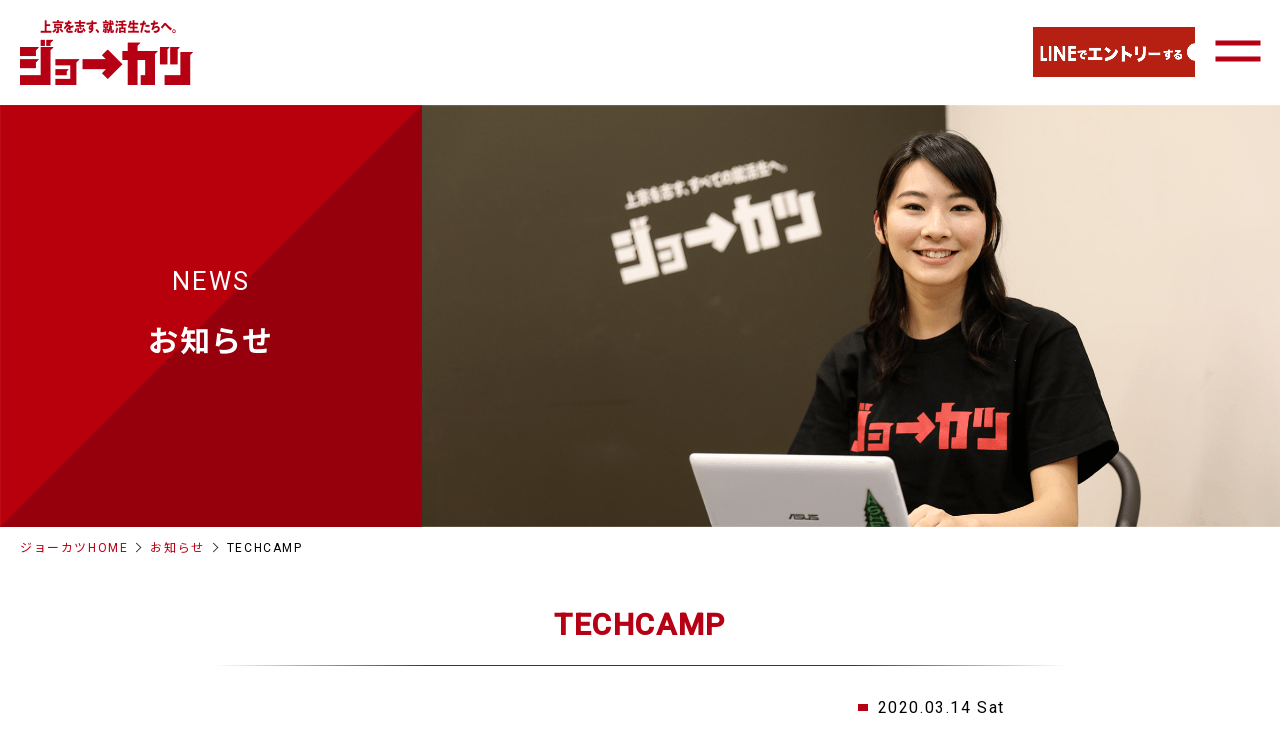

--- FILE ---
content_type: text/html; charset=UTF-8
request_url: https://jo-katsu.com/campus/1935/attachment/screen-shot-2020-03-14-at-23-47-04/
body_size: 10951
content:
<!DOCTYPE html>
<html lang="ja">
<head>
	<!--エックスサーバー-->
	<meta charset="UTF-8">
	<meta name="viewport" content="width=device-width, initial-scale=1">
	<title></title>
	<meta name="facebook-domain-verification" content="h2tv8itaw1eihqellzbfu0xuba3t9u">
  <link rel="stylesheet" type="text/css" href="https://cdn.jsdelivr.net/npm/slick-carousel@1.8.1/slick/slick.css"/>
  <link rel="stylesheet" type="text/css" href="https://cdn.jsdelivr.net/npm/slick-carousel@1.8.1/slick/slick-theme.css"/>
	<link rel="stylesheet" type="text/css" media="all" href="https://jo-katsu.com/release/wordpress/wp-content/themes/jo-katsu/css/lightcase.css">
	<link href="https://fonts.googleapis.com/css?family=Noto+Sans+JP:400,700|Roboto:400,500" rel="stylesheet">
	<link rel="stylesheet" href="https://jo-katsu.com/release/wordpress/wp-content/themes/jo-katsu/style20250922.css" media="all">

	<!--<link href="https://use.fontawesome.com/releases/v6.2.0/css/all.css" rel="stylesheet">
<link href="https://maxcdn.bootstrapcdn.com/font-awesome/4.7.0/css/font-awesome.min.css" rel="stylesheet">-->
	<!--[if lt IE 9]>
<script src="//cdnjs.cloudflare.com/ajax/libs/html5shiv/3.7.2/html5shiv.min.js"></script>
<script src="//cdnjs.cloudflare.com/ajax/libs/respond.js/1.4.2/respond.min.js"></script>
<![endif]-->
	
		<!-- All in One SEO 4.9.1.1 - aioseo.com -->
	<meta name="robots" content="noindex, max-image-preview:large" />
	<meta name="author" content="就活ハンドブック編集部"/>
	<link rel="canonical" href="https://jo-katsu.com/campus/1935/attachment/screen-shot-2020-03-14-at-23-47-04/" />
	<meta name="generator" content="All in One SEO (AIOSEO) 4.9.1.1" />
		<meta property="og:locale" content="ja_JP" />
		<meta property="og:site_name" content="上京を志す、就活生へ。ジョーカツ" />
		<meta property="og:type" content="article" />
		<meta property="og:title" content="TECHCAMP | 上京を志す、就活生へ。ジョーカツ" />
		<meta property="og:url" content="https://jo-katsu.com/campus/1935/attachment/screen-shot-2020-03-14-at-23-47-04/" />
		<meta property="og:image" content="https://jo-katsu.com/release/wordpress/wp-content/uploads/2019/04/ogp.png" />
		<meta property="og:image:secure_url" content="https://jo-katsu.com/release/wordpress/wp-content/uploads/2019/04/ogp.png" />
		<meta property="og:image:width" content="1200" />
		<meta property="og:image:height" content="630" />
		<meta property="article:published_time" content="2020-03-14T14:51:22+00:00" />
		<meta property="article:modified_time" content="2020-03-14T14:51:31+00:00" />
		<meta name="twitter:card" content="summary_large_image" />
		<meta name="twitter:site" content="@jokatsuinfo" />
		<meta name="twitter:title" content="TECHCAMP | 上京を志す、就活生へ。ジョーカツ" />
		<meta name="twitter:creator" content="@jokatsuinfo" />
		<meta name="twitter:image" content="https://jo-katsu.com/release/wordpress/wp-content/uploads/2019/04/ogp.png" />
		<script type="application/ld+json" class="aioseo-schema">
			{"@context":"https:\/\/schema.org","@graph":[{"@type":"BreadcrumbList","@id":"https:\/\/jo-katsu.com\/campus\/1935\/attachment\/screen-shot-2020-03-14-at-23-47-04\/#breadcrumblist","itemListElement":[{"@type":"ListItem","@id":"https:\/\/jo-katsu.com#listItem","position":1,"name":"Home","item":"https:\/\/jo-katsu.com","nextItem":{"@type":"ListItem","@id":"https:\/\/jo-katsu.com\/campus\/1935\/attachment\/screen-shot-2020-03-14-at-23-47-04\/#listItem","name":"TECHCAMP"}},{"@type":"ListItem","@id":"https:\/\/jo-katsu.com\/campus\/1935\/attachment\/screen-shot-2020-03-14-at-23-47-04\/#listItem","position":2,"name":"TECHCAMP","previousItem":{"@type":"ListItem","@id":"https:\/\/jo-katsu.com#listItem","name":"Home"}}]},{"@type":"ItemPage","@id":"https:\/\/jo-katsu.com\/campus\/1935\/attachment\/screen-shot-2020-03-14-at-23-47-04\/#itempage","url":"https:\/\/jo-katsu.com\/campus\/1935\/attachment\/screen-shot-2020-03-14-at-23-47-04\/","name":"TECHCAMP | \u4e0a\u4eac\u3092\u5fd7\u3059\u3001\u5c31\u6d3b\u751f\u3078\u3002\u30b8\u30e7\u30fc\u30ab\u30c4","inLanguage":"ja","isPartOf":{"@id":"https:\/\/jo-katsu.com\/#website"},"breadcrumb":{"@id":"https:\/\/jo-katsu.com\/campus\/1935\/attachment\/screen-shot-2020-03-14-at-23-47-04\/#breadcrumblist"},"author":{"@id":"https:\/\/jo-katsu.com\/author\/admin\/#author"},"creator":{"@id":"https:\/\/jo-katsu.com\/author\/admin\/#author"},"datePublished":"2020-03-14T23:51:22+09:00","dateModified":"2020-03-14T23:51:31+09:00"},{"@type":"Organization","@id":"https:\/\/jo-katsu.com\/#organization","name":"\u4e0a\u4eac\u3092\u5fd7\u3059\u3001\u5c31\u6d3b\u751f\u3078\u3002\u30b8\u30e7\u30fc\u30ab\u30c4","description":"\u4e0a\u4eac\u3057\u3066\u5c31\u6d3b\u3059\u308b\u65b0\u5352\u5b66\u751f\u30fb\u65e2\u5352\u5b66\u751f\u306e\u305f\u3081\u306e\u7121\u6599\u30b7\u30a7\u30a2\u30cf\u30a6\u30b9\u30fb\u4ea4\u901a\u8cbb\u88dc\u52a9\u306a\u3069\u3092\u63d0\u4f9b\u3059\u308b\u5c31\u6d3b\u652f\u63f4\u30b5\u30fc\u30d3\u30b9\u3067\u3059\u3002","url":"https:\/\/jo-katsu.com\/","sameAs":["https:\/\/x.com\/jokatsuinfo"]},{"@type":"Person","@id":"https:\/\/jo-katsu.com\/author\/admin\/#author","url":"https:\/\/jo-katsu.com\/author\/admin\/","name":"\u5c31\u6d3b\u30cf\u30f3\u30c9\u30d6\u30c3\u30af\u7de8\u96c6\u90e8","image":{"@type":"ImageObject","@id":"https:\/\/jo-katsu.com\/campus\/1935\/attachment\/screen-shot-2020-03-14-at-23-47-04\/#authorImage","url":"https:\/\/jo-katsu.com\/release\/wordpress\/wp-content\/uploads\/2023\/12\/dsds-PhotoRoom-PhotoRoom-2-96x96.png","width":96,"height":96,"caption":"\u5c31\u6d3b\u30cf\u30f3\u30c9\u30d6\u30c3\u30af\u7de8\u96c6\u90e8"}},{"@type":"WebSite","@id":"https:\/\/jo-katsu.com\/#website","url":"https:\/\/jo-katsu.com\/","name":"\u4e0a\u4eac\u3092\u5fd7\u3059\u3001\u5c31\u6d3b\u751f\u3078\u3002\u30b8\u30e7\u30fc\u30ab\u30c4","description":"\u4e0a\u4eac\u3057\u3066\u5c31\u6d3b\u3059\u308b\u65b0\u5352\u5b66\u751f\u30fb\u65e2\u5352\u5b66\u751f\u306e\u305f\u3081\u306e\u7121\u6599\u30b7\u30a7\u30a2\u30cf\u30a6\u30b9\u30fb\u4ea4\u901a\u8cbb\u88dc\u52a9\u306a\u3069\u3092\u63d0\u4f9b\u3059\u308b\u5c31\u6d3b\u652f\u63f4\u30b5\u30fc\u30d3\u30b9\u3067\u3059\u3002","inLanguage":"ja","publisher":{"@id":"https:\/\/jo-katsu.com\/#organization"}}]}
		</script>
		<!-- All in One SEO -->

<link rel="alternate" type="application/rss+xml" title="上京を志す、就活生へ。ジョーカツ &raquo; TECHCAMP のコメントのフィード" href="https://jo-katsu.com/campus/1935/attachment/screen-shot-2020-03-14-at-23-47-04/feed/" />
<link rel="alternate" title="oEmbed (JSON)" type="application/json+oembed" href="https://jo-katsu.com/wp-json/oembed/1.0/embed?url=https%3A%2F%2Fjo-katsu.com%2Fcampus%2F1935%2Fattachment%2Fscreen-shot-2020-03-14-at-23-47-04%2F" />
<link rel="alternate" title="oEmbed (XML)" type="text/xml+oembed" href="https://jo-katsu.com/wp-json/oembed/1.0/embed?url=https%3A%2F%2Fjo-katsu.com%2Fcampus%2F1935%2Fattachment%2Fscreen-shot-2020-03-14-at-23-47-04%2F&#038;format=xml" />
<style id='wp-img-auto-sizes-contain-inline-css' type='text/css'>
img:is([sizes=auto i],[sizes^="auto," i]){contain-intrinsic-size:3000px 1500px}
/*# sourceURL=wp-img-auto-sizes-contain-inline-css */
</style>
<style id='wp-emoji-styles-inline-css' type='text/css'>

	img.wp-smiley, img.emoji {
		display: inline !important;
		border: none !important;
		box-shadow: none !important;
		height: 1em !important;
		width: 1em !important;
		margin: 0 0.07em !important;
		vertical-align: -0.1em !important;
		background: none !important;
		padding: 0 !important;
	}
/*# sourceURL=wp-emoji-styles-inline-css */
</style>
<style id='wp-block-library-inline-css' type='text/css'>
:root{--wp-block-synced-color:#7a00df;--wp-block-synced-color--rgb:122,0,223;--wp-bound-block-color:var(--wp-block-synced-color);--wp-editor-canvas-background:#ddd;--wp-admin-theme-color:#007cba;--wp-admin-theme-color--rgb:0,124,186;--wp-admin-theme-color-darker-10:#006ba1;--wp-admin-theme-color-darker-10--rgb:0,107,160.5;--wp-admin-theme-color-darker-20:#005a87;--wp-admin-theme-color-darker-20--rgb:0,90,135;--wp-admin-border-width-focus:2px}@media (min-resolution:192dpi){:root{--wp-admin-border-width-focus:1.5px}}.wp-element-button{cursor:pointer}:root .has-very-light-gray-background-color{background-color:#eee}:root .has-very-dark-gray-background-color{background-color:#313131}:root .has-very-light-gray-color{color:#eee}:root .has-very-dark-gray-color{color:#313131}:root .has-vivid-green-cyan-to-vivid-cyan-blue-gradient-background{background:linear-gradient(135deg,#00d084,#0693e3)}:root .has-purple-crush-gradient-background{background:linear-gradient(135deg,#34e2e4,#4721fb 50%,#ab1dfe)}:root .has-hazy-dawn-gradient-background{background:linear-gradient(135deg,#faaca8,#dad0ec)}:root .has-subdued-olive-gradient-background{background:linear-gradient(135deg,#fafae1,#67a671)}:root .has-atomic-cream-gradient-background{background:linear-gradient(135deg,#fdd79a,#004a59)}:root .has-nightshade-gradient-background{background:linear-gradient(135deg,#330968,#31cdcf)}:root .has-midnight-gradient-background{background:linear-gradient(135deg,#020381,#2874fc)}:root{--wp--preset--font-size--normal:16px;--wp--preset--font-size--huge:42px}.has-regular-font-size{font-size:1em}.has-larger-font-size{font-size:2.625em}.has-normal-font-size{font-size:var(--wp--preset--font-size--normal)}.has-huge-font-size{font-size:var(--wp--preset--font-size--huge)}:root .has-text-align-center{text-align:center}:root .has-text-align-left{text-align:left}:root .has-text-align-right{text-align:right}.has-fit-text{white-space:nowrap!important}#end-resizable-editor-section{display:none}.aligncenter{clear:both}.items-justified-left{justify-content:flex-start}.items-justified-center{justify-content:center}.items-justified-right{justify-content:flex-end}.items-justified-space-between{justify-content:space-between}.screen-reader-text{word-wrap:normal!important;border:0;clip-path:inset(50%);height:1px;margin:-1px;overflow:hidden;padding:0;position:absolute;width:1px}.screen-reader-text:focus{background-color:#ddd;clip-path:none;color:#444;display:block;font-size:1em;height:auto;left:5px;line-height:normal;padding:15px 23px 14px;text-decoration:none;top:5px;width:auto;z-index:100000}html :where(.has-border-color){border-style:solid}html :where([style*=border-top-color]){border-top-style:solid}html :where([style*=border-right-color]){border-right-style:solid}html :where([style*=border-bottom-color]){border-bottom-style:solid}html :where([style*=border-left-color]){border-left-style:solid}html :where([style*=border-width]){border-style:solid}html :where([style*=border-top-width]){border-top-style:solid}html :where([style*=border-right-width]){border-right-style:solid}html :where([style*=border-bottom-width]){border-bottom-style:solid}html :where([style*=border-left-width]){border-left-style:solid}html :where(img[class*=wp-image-]){height:auto;max-width:100%}:where(figure){margin:0 0 1em}html :where(.is-position-sticky){--wp-admin--admin-bar--position-offset:var(--wp-admin--admin-bar--height,0px)}@media screen and (max-width:600px){html :where(.is-position-sticky){--wp-admin--admin-bar--position-offset:0px}}

/*# sourceURL=wp-block-library-inline-css */
</style><style id='global-styles-inline-css' type='text/css'>
:root{--wp--preset--aspect-ratio--square: 1;--wp--preset--aspect-ratio--4-3: 4/3;--wp--preset--aspect-ratio--3-4: 3/4;--wp--preset--aspect-ratio--3-2: 3/2;--wp--preset--aspect-ratio--2-3: 2/3;--wp--preset--aspect-ratio--16-9: 16/9;--wp--preset--aspect-ratio--9-16: 9/16;--wp--preset--color--black: #000000;--wp--preset--color--cyan-bluish-gray: #abb8c3;--wp--preset--color--white: #ffffff;--wp--preset--color--pale-pink: #f78da7;--wp--preset--color--vivid-red: #cf2e2e;--wp--preset--color--luminous-vivid-orange: #ff6900;--wp--preset--color--luminous-vivid-amber: #fcb900;--wp--preset--color--light-green-cyan: #7bdcb5;--wp--preset--color--vivid-green-cyan: #00d084;--wp--preset--color--pale-cyan-blue: #8ed1fc;--wp--preset--color--vivid-cyan-blue: #0693e3;--wp--preset--color--vivid-purple: #9b51e0;--wp--preset--gradient--vivid-cyan-blue-to-vivid-purple: linear-gradient(135deg,rgb(6,147,227) 0%,rgb(155,81,224) 100%);--wp--preset--gradient--light-green-cyan-to-vivid-green-cyan: linear-gradient(135deg,rgb(122,220,180) 0%,rgb(0,208,130) 100%);--wp--preset--gradient--luminous-vivid-amber-to-luminous-vivid-orange: linear-gradient(135deg,rgb(252,185,0) 0%,rgb(255,105,0) 100%);--wp--preset--gradient--luminous-vivid-orange-to-vivid-red: linear-gradient(135deg,rgb(255,105,0) 0%,rgb(207,46,46) 100%);--wp--preset--gradient--very-light-gray-to-cyan-bluish-gray: linear-gradient(135deg,rgb(238,238,238) 0%,rgb(169,184,195) 100%);--wp--preset--gradient--cool-to-warm-spectrum: linear-gradient(135deg,rgb(74,234,220) 0%,rgb(151,120,209) 20%,rgb(207,42,186) 40%,rgb(238,44,130) 60%,rgb(251,105,98) 80%,rgb(254,248,76) 100%);--wp--preset--gradient--blush-light-purple: linear-gradient(135deg,rgb(255,206,236) 0%,rgb(152,150,240) 100%);--wp--preset--gradient--blush-bordeaux: linear-gradient(135deg,rgb(254,205,165) 0%,rgb(254,45,45) 50%,rgb(107,0,62) 100%);--wp--preset--gradient--luminous-dusk: linear-gradient(135deg,rgb(255,203,112) 0%,rgb(199,81,192) 50%,rgb(65,88,208) 100%);--wp--preset--gradient--pale-ocean: linear-gradient(135deg,rgb(255,245,203) 0%,rgb(182,227,212) 50%,rgb(51,167,181) 100%);--wp--preset--gradient--electric-grass: linear-gradient(135deg,rgb(202,248,128) 0%,rgb(113,206,126) 100%);--wp--preset--gradient--midnight: linear-gradient(135deg,rgb(2,3,129) 0%,rgb(40,116,252) 100%);--wp--preset--font-size--small: 13px;--wp--preset--font-size--medium: 20px;--wp--preset--font-size--large: 36px;--wp--preset--font-size--x-large: 42px;--wp--preset--spacing--20: 0.44rem;--wp--preset--spacing--30: 0.67rem;--wp--preset--spacing--40: 1rem;--wp--preset--spacing--50: 1.5rem;--wp--preset--spacing--60: 2.25rem;--wp--preset--spacing--70: 3.38rem;--wp--preset--spacing--80: 5.06rem;--wp--preset--shadow--natural: 6px 6px 9px rgba(0, 0, 0, 0.2);--wp--preset--shadow--deep: 12px 12px 50px rgba(0, 0, 0, 0.4);--wp--preset--shadow--sharp: 6px 6px 0px rgba(0, 0, 0, 0.2);--wp--preset--shadow--outlined: 6px 6px 0px -3px rgb(255, 255, 255), 6px 6px rgb(0, 0, 0);--wp--preset--shadow--crisp: 6px 6px 0px rgb(0, 0, 0);}:where(.is-layout-flex){gap: 0.5em;}:where(.is-layout-grid){gap: 0.5em;}body .is-layout-flex{display: flex;}.is-layout-flex{flex-wrap: wrap;align-items: center;}.is-layout-flex > :is(*, div){margin: 0;}body .is-layout-grid{display: grid;}.is-layout-grid > :is(*, div){margin: 0;}:where(.wp-block-columns.is-layout-flex){gap: 2em;}:where(.wp-block-columns.is-layout-grid){gap: 2em;}:where(.wp-block-post-template.is-layout-flex){gap: 1.25em;}:where(.wp-block-post-template.is-layout-grid){gap: 1.25em;}.has-black-color{color: var(--wp--preset--color--black) !important;}.has-cyan-bluish-gray-color{color: var(--wp--preset--color--cyan-bluish-gray) !important;}.has-white-color{color: var(--wp--preset--color--white) !important;}.has-pale-pink-color{color: var(--wp--preset--color--pale-pink) !important;}.has-vivid-red-color{color: var(--wp--preset--color--vivid-red) !important;}.has-luminous-vivid-orange-color{color: var(--wp--preset--color--luminous-vivid-orange) !important;}.has-luminous-vivid-amber-color{color: var(--wp--preset--color--luminous-vivid-amber) !important;}.has-light-green-cyan-color{color: var(--wp--preset--color--light-green-cyan) !important;}.has-vivid-green-cyan-color{color: var(--wp--preset--color--vivid-green-cyan) !important;}.has-pale-cyan-blue-color{color: var(--wp--preset--color--pale-cyan-blue) !important;}.has-vivid-cyan-blue-color{color: var(--wp--preset--color--vivid-cyan-blue) !important;}.has-vivid-purple-color{color: var(--wp--preset--color--vivid-purple) !important;}.has-black-background-color{background-color: var(--wp--preset--color--black) !important;}.has-cyan-bluish-gray-background-color{background-color: var(--wp--preset--color--cyan-bluish-gray) !important;}.has-white-background-color{background-color: var(--wp--preset--color--white) !important;}.has-pale-pink-background-color{background-color: var(--wp--preset--color--pale-pink) !important;}.has-vivid-red-background-color{background-color: var(--wp--preset--color--vivid-red) !important;}.has-luminous-vivid-orange-background-color{background-color: var(--wp--preset--color--luminous-vivid-orange) !important;}.has-luminous-vivid-amber-background-color{background-color: var(--wp--preset--color--luminous-vivid-amber) !important;}.has-light-green-cyan-background-color{background-color: var(--wp--preset--color--light-green-cyan) !important;}.has-vivid-green-cyan-background-color{background-color: var(--wp--preset--color--vivid-green-cyan) !important;}.has-pale-cyan-blue-background-color{background-color: var(--wp--preset--color--pale-cyan-blue) !important;}.has-vivid-cyan-blue-background-color{background-color: var(--wp--preset--color--vivid-cyan-blue) !important;}.has-vivid-purple-background-color{background-color: var(--wp--preset--color--vivid-purple) !important;}.has-black-border-color{border-color: var(--wp--preset--color--black) !important;}.has-cyan-bluish-gray-border-color{border-color: var(--wp--preset--color--cyan-bluish-gray) !important;}.has-white-border-color{border-color: var(--wp--preset--color--white) !important;}.has-pale-pink-border-color{border-color: var(--wp--preset--color--pale-pink) !important;}.has-vivid-red-border-color{border-color: var(--wp--preset--color--vivid-red) !important;}.has-luminous-vivid-orange-border-color{border-color: var(--wp--preset--color--luminous-vivid-orange) !important;}.has-luminous-vivid-amber-border-color{border-color: var(--wp--preset--color--luminous-vivid-amber) !important;}.has-light-green-cyan-border-color{border-color: var(--wp--preset--color--light-green-cyan) !important;}.has-vivid-green-cyan-border-color{border-color: var(--wp--preset--color--vivid-green-cyan) !important;}.has-pale-cyan-blue-border-color{border-color: var(--wp--preset--color--pale-cyan-blue) !important;}.has-vivid-cyan-blue-border-color{border-color: var(--wp--preset--color--vivid-cyan-blue) !important;}.has-vivid-purple-border-color{border-color: var(--wp--preset--color--vivid-purple) !important;}.has-vivid-cyan-blue-to-vivid-purple-gradient-background{background: var(--wp--preset--gradient--vivid-cyan-blue-to-vivid-purple) !important;}.has-light-green-cyan-to-vivid-green-cyan-gradient-background{background: var(--wp--preset--gradient--light-green-cyan-to-vivid-green-cyan) !important;}.has-luminous-vivid-amber-to-luminous-vivid-orange-gradient-background{background: var(--wp--preset--gradient--luminous-vivid-amber-to-luminous-vivid-orange) !important;}.has-luminous-vivid-orange-to-vivid-red-gradient-background{background: var(--wp--preset--gradient--luminous-vivid-orange-to-vivid-red) !important;}.has-very-light-gray-to-cyan-bluish-gray-gradient-background{background: var(--wp--preset--gradient--very-light-gray-to-cyan-bluish-gray) !important;}.has-cool-to-warm-spectrum-gradient-background{background: var(--wp--preset--gradient--cool-to-warm-spectrum) !important;}.has-blush-light-purple-gradient-background{background: var(--wp--preset--gradient--blush-light-purple) !important;}.has-blush-bordeaux-gradient-background{background: var(--wp--preset--gradient--blush-bordeaux) !important;}.has-luminous-dusk-gradient-background{background: var(--wp--preset--gradient--luminous-dusk) !important;}.has-pale-ocean-gradient-background{background: var(--wp--preset--gradient--pale-ocean) !important;}.has-electric-grass-gradient-background{background: var(--wp--preset--gradient--electric-grass) !important;}.has-midnight-gradient-background{background: var(--wp--preset--gradient--midnight) !important;}.has-small-font-size{font-size: var(--wp--preset--font-size--small) !important;}.has-medium-font-size{font-size: var(--wp--preset--font-size--medium) !important;}.has-large-font-size{font-size: var(--wp--preset--font-size--large) !important;}.has-x-large-font-size{font-size: var(--wp--preset--font-size--x-large) !important;}
/*# sourceURL=global-styles-inline-css */
</style>

<style id='classic-theme-styles-inline-css' type='text/css'>
/*! This file is auto-generated */
.wp-block-button__link{color:#fff;background-color:#32373c;border-radius:9999px;box-shadow:none;text-decoration:none;padding:calc(.667em + 2px) calc(1.333em + 2px);font-size:1.125em}.wp-block-file__button{background:#32373c;color:#fff;text-decoration:none}
/*# sourceURL=/wp-includes/css/classic-themes.min.css */
</style>
<link rel='stylesheet' id='liquid-block-speech-css' href='https://jo-katsu.com/release/wordpress/wp-content/plugins/liquid-speech-balloon/css/block.css?ver=6.9' type='text/css' media='all' />
<link rel='stylesheet' id='design-css-css' href='https://jo-katsu.com/release/wordpress/wp-content/themes/jo-katsu/css/design.css?ver=1.0' type='text/css' media='all' />
<link rel='stylesheet' id='liquid-connect-css' href='https://jo-katsu.com/release/wordpress/wp-content/plugins/liquid-connect/css/style.css?ver=6.9' type='text/css' media='all' />
<link rel='stylesheet' id='wp-members-css' href='https://jo-katsu.com/release/wordpress/wp-content/plugins/wp-members/assets/css/forms/generic-no-float.min.css?ver=3.5.4.3' type='text/css' media='all' />
<link rel='stylesheet' id='wp-pagenavi-css' href='https://jo-katsu.com/release/wordpress/wp-content/plugins/wp-pagenavi/pagenavi-css.css?ver=2.70' type='text/css' media='all' />
<script type="text/javascript" src="https://jo-katsu.com/release/wordpress/wp-includes/js/jquery/jquery.min.js?ver=3.7.1" id="jquery-core-js"></script>
<script type="text/javascript" defer='defer' src="https://jo-katsu.com/release/wordpress/wp-includes/js/jquery/jquery-migrate.min.js?ver=3.4.1" id="jquery-migrate-js"></script>
<link rel="https://api.w.org/" href="https://jo-katsu.com/wp-json/" /><link rel="alternate" title="JSON" type="application/json" href="https://jo-katsu.com/wp-json/wp/v2/media/2491" /><link rel="EditURI" type="application/rsd+xml" title="RSD" href="https://jo-katsu.com/release/wordpress/xmlrpc.php?rsd" />
<meta name="generator" content="WordPress 6.9" />
<link rel='shortlink' href='https://jo-katsu.com/?p=2491' />
<style type="text/css">.liquid-speech-balloon-01 .liquid-speech-balloon-avatar { background-image: url("https://jo-katsu.com/release/wordpress/wp-content/uploads/2019/12/6aded8682be6c029b9fd8a63a884203e.jpg"); } .liquid-speech-balloon-00 .liquid-speech-balloon-avatar::after { content: "川口"; } .liquid-speech-balloon-01 .liquid-speech-balloon-avatar::after { content: "加木くん"; } </style>
<script type="text/javascript">
	window._se_plugin_version = '8.1.9';
</script>
<link rel="icon" type="image/png" href="/release/wordpress/wp-content/uploads/fbrfg/favicon-96x96.png" sizes="96x96" />
<link rel="icon" type="image/svg+xml" href="/release/wordpress/wp-content/uploads/fbrfg/favicon.svg" />
<link rel="shortcut icon" href="/release/wordpress/wp-content/uploads/fbrfg/favicon.ico" />
<link rel="apple-touch-icon" sizes="180x180" href="/release/wordpress/wp-content/uploads/fbrfg/apple-touch-icon.png" />
<link rel="manifest" href="/release/wordpress/wp-content/uploads/fbrfg/site.webmanifest" />		<style type="text/css" id="wp-custom-css">
			@media(min-width: 600px) {
    .only-sp {
        display: none;
    }
}		</style>
			<!-- Google Tag Manager -->
	<script>
		(function(w, d, s, l, i) {
			w[l] = w[l] || [];
			w[l].push({
				'gtm.start': new Date().getTime(),
				event: 'gtm.js'
			});
			var f = d.getElementsByTagName(s)[0],
				j = d.createElement(s),
				dl = l != 'dataLayer' ? '&l=' + l : '';
			j.async = true;
			j.src =
				'https://www.googletagmanager.com/gtm.js?id=' + i + dl;
			f.parentNode.insertBefore(j, f);
		})(window, document, 'script', 'dataLayer', 'GTM-W4LDR6K');
	</script>
	<!-- End Google Tag Manager -->
</head>

<body class="attachment wp-singular attachment-template-default single single-attachment postid-2491 attachmentid-2491 attachment-png wp-theme-jo-katsu">
	<!-- Google Tag Manager (noscript) -->
	<noscript><iframe src="https://www.googletagmanager.com/ns.html?id=GTM-W4LDR6K"
			height="0" width="0" style="display:none;visibility:hidden"></iframe></noscript>
	<!-- End Google Tag Manager (noscript) -->
	<nav id="sp-menubox">
		<ul>
			<li><a href="https://jo-katsu.com">トップページ</a></li>
			<li><a href="https://jo-katsu.com/news/">お知らせ</a></li>
			<li class="item">
				<div class="txt"><a href="https://jo-katsu.com/about/">ジョーカツとは</a></div>
				<ul class="minbox">
					<li><a href="https://jo-katsu.com/system/">なぜ無料なのか？</a></li>
					<li><a href="https://jo-katsu.com/guide/">ご利用方法</a></li>
					<li><a href="https://jo-katsu.com/faq/">よくある質問</a></li>
					<li><a href="https://jo-katsu.com/message/">代表メッセージ</a></li>
					<li><a href="https://jo-katsu.com/company/">運営会社</a></li>
				</ul>

			</li>

			<li class="item">
				<div class="txt"><a href="https://jo-katsu.com/service/">サービス紹介</a></div>
				<ul class="minbox">
					<li><a href="https://jo-katsu.com/house/">ジョーカツハウス</a></li>
					<li><a href="https://jo-katsu.com/ticket/">ジョーカツ切符</a></li>
					<li><a href="https://jo-katsu.com/event/">ジョーカツイベント</a></li>
					<li><a href="https://jo-katsu.com/online/">ジョーカツオンライン</a></li>
					<li><a href="https://jo-katsu.com/adviser/">キャリアアドバイザー</a></li>
				</ul>
			</li>
			<li>
				<div class="txt"><a href="https://jo-katsu.com/story/">ジョーカツストーリー</a></div>
			</li>
			<!--<li class="item">

			<div class="txt"><a href="https://jo-katsu.com/voice/">利用者の声</a></div>

			<ul class="minbox">
				<li><a href="https://jo-katsu.com/story/">ジョーカツストーリー</a></li>
				<li class="nolink"><a href="https://jo-katsu.com/voices/student/">参加学生の声</a></li>
			</ul>
		</li>-->
			<li><a href="https://jo-katsu.com/campus/">ジョーカツキャンパス</a></li>
			<li><a href="https://jo-katsu.com/gallery/">ジョーカツギャラリー</a></li>
			<li><a href="https://jo-katsu.com/contact/">お問い合わせ</a></li>
			<li><a href="https://jo-katsu.com/business/">企業の方へ</a></li>
		</ul>
		<!--
			<form role="search" method="get" id="searchform" class="searchform" action="">
				<label class="screen-reader-text" for="s"></label>
				<input type="text" value="" name="s" id="s" placeholder="就活の気になるワードで検索">
				<button type="submit" id="searchsubmit" value="検索"></button>
			</form>

-->
		<a href="https://jo-katsu.com/gallery/" class="text-gallery"><img src="https://jo-katsu.com/release/wordpress/wp-content/themes/jo-katsu/images/common/bnr-gallery.jpg" alt="ジョーカツハウスを覗いてみよう ジョーカツギャラリー"></a>

	</nav>

	<header id="header">
		<div class="inner wrap-box">
			<h1 id="header-logo"><a href="https://jo-katsu.com/"><img src="https://jo-katsu.com/release/wordpress/wp-content/themes/jo-katsu/images/common/logo.png" alt="上京を志す、就活生へ。ジョーカツ"></a></h1>
			<div id="header-nav">
				<nav class="wrap-box">

					<a id="nav-item-1" href="https://landing.lineml.jp/r/1656090062-kzGv2zOm?lp=KP7Vxb" class="btn" data-pc-img="https://jo-katsu.com/release/wordpress/wp-content/themes/jo-katsu/images/common/header-contact_202007.png" data-sp-img="https://jo-katsu.com/release/wordpress/wp-content/themes/jo-katsu/images/common/header-contact_202007.png"><img src="https://jo-katsu.com/release/wordpress/wp-content/themes/jo-katsu/images/common/header-contact_202007.png" alt="ENTRY"></a>
					<button type="button" id="panel-btn">
						<span id="panel-btn-icon" class=""></span>
					</button>
				</nav>
			</div>
		</div>
	</header><header class="page-header" id="news-head">
<figure class="item-spcap sp-only"><img src="https://jo-katsu.com/release/wordpress/wp-content/themes/jo-katsu/images/page-header/news_sp.png" alt="news" /></figure>

	<div class="inbox">
		<div class="box">
			<div class="font_sans">NEWS</div>
			<h1>お知らせ</h1>
		</div>
	<figure class="itemcap"></figure>
	</div>
	<figure class="cap"></figure>
</header>


<nav id="topicpath">
	<ul class="wrap-box">
		<li><a href="https://jo-katsu.com">ジョーカツHOME</a></li>
		<li><a href="https://jo-katsu.com/news/">お知らせ</a></li>
		<li>TECHCAMP</li>
	</ul>
</nav>


<main class="page-contents single-contents-box" id="news">

<article class="box text-box">
	<h2 class="box-title">TECHCAMP</h2>
	<div class="contents-box">
	
				 

<div class="item-box wrap-box">
<div class="category-name"></div>
<time>2020.03.14 Sat</time>
</div>
<p class="attachment"><a href='https://jo-katsu.com/release/wordpress/wp-content/uploads/2019/12/Screen-Shot-2020-03-14-at-23.47.04.png'><img fetchpriority="high" decoding="async" width="1344" height="697" src="https://jo-katsu.com/release/wordpress/wp-content/uploads/2019/12/Screen-Shot-2020-03-14-at-23.47.04.png" class="attachment-medium size-medium" alt="" srcset="https://jo-katsu.com/release/wordpress/wp-content/uploads/2019/12/Screen-Shot-2020-03-14-at-23.47.04.png 1344w, https://jo-katsu.com/release/wordpress/wp-content/uploads/2019/12/Screen-Shot-2020-03-14-at-23.47.04-768x398.png 768w" sizes="(max-width: 1344px) 100vw, 1344px" /></a></p>
						
	</div>
</article>




			

		
		 
<article class="box text-box other-box">
		<h2 class="box-title">その他のお知らせ</h2>
		<ul class="news-list-box">

			<li>
				<dl class="text">
					<dt class="wrap-box"><time>2019.09.25 Wed</time><span class="item">ニュース</span></dt>
					<dd>日経新聞に、代表霜田のコメントが掲載されました</dd>
				</dl>
				<a href="https://jo-katsu.com/news/20190925/" class="anchor-txt"></a>
			</li>
		
		</ul>

		<div class="btn"><a href="https://jo-katsu.com/news/">お知らせ一覧に戻る</a></div>
</article>

				

</main>




<div class="sns-box">
	<section class="inner">
		<h2>ジョーカツをフォローして<br />新着記事を受け取ろう！</h2>
		<ul class="wrap-box">
			<li id="item-instagram">
				<div class="cap"><img src="https://jo-katsu.com/release/wordpress/wp-content/themes/jo-katsu/images/common/icon-instagram.png" alt="INSTAGRAM" /></div><a href="https://www.instagram.com/jokatsu_official/" target="_blank" class="anchor-txt"></a>
			</li>
			<li id="item-facebook">
				<div class="cap"><img src="https://jo-katsu.com/release/wordpress/wp-content/themes/jo-katsu/images/common/icon-facebook.png" alt="facebook" /></div><a href="https://www.facebook.com/jokatsuinfo/" target="_blank" class="anchor-txt"></a>
			</li>
			<li id="item-twitter">
				<div class="cap"><img src="https://jo-katsu.com/release/wordpress/wp-content/themes/jo-katsu/images/common/icon-twitter.png" alt="twitter" /></div><a href="https://twitter.com/jokatsuinfo" target="_blank" class="anchor-txt"></a>
			</li>

		</ul>
	</section>
</div>
<div class="pc-only">
<a href="https://landing.lineml.jp/r/1656090062-kzGv2zOm?lp=KP7Vxb" id="line-banner"><img src="https://jo-katsu.com/release/wordpress/wp-content/themes/jo-katsu/images/common/line-banner_202007.png" alt="LINEでエントリー" /></a></div>

<nav id="footer-nav" class="inner">
	<ul class="wrap-box">
		<li><a href="https://jo-katsu.com">トップページ</a></li>
		<li><a href="https://jo-katsu.com/news/">お知らせ</a></li>
		<li class="item-txt">
			<div class="txt"><a href="https://jo-katsu.com/about/">ジョーカツとは</a></div>
			<ul class="minbox">
				<li><a href="https://jo-katsu.com/system/">なぜ無料なのか？</a></li>
				<li><a href="https://jo-katsu.com/guide/">ご利用方法</a></li>
				<li><a href="https://jo-katsu.com/faq/">よくある質問</a></li>
				<li><a href="https://jo-katsu.com/message/">代表メッセージ</a></li>
				<li><a href="https://jo-katsu.com/company/">運営会社</a></li>
			</ul>

		</li>
		<li class="item-txt">
			<div class="txt"><a href="https://jo-katsu.com/service/">サービス紹介</a></div>
			<ul class="minbox">
				<li><a href="https://jo-katsu.com/house/">ジョーカツハウス</a></li>
				<li><a href="https://jo-katsu.com/ticket/">ジョーカツ切符</a></li>
				<li><a href="https://jo-katsu.com/event/">ジョーカツイベント</a></li>
				<li><a href="https://jo-katsu.com/online/">ジョーカツオンライン</a></li>
				<li><a href="https://jo-katsu.com/adviser/">キャリアアドバイザー</a></li>
			</ul>
		</li>
		<li><a href="https://jo-katsu.com/story/">ジョーカツストーリー</a></li>
		<!--<li class="item-txt nolink">
			<div class="txt"><a href="https://jo-katsu.com/voice/">利用者の声</a></div>
			<ul class="minbox">
				<li><a href="https://jo-katsu.com/story/">ジョーカツストーリー</a></li>
				<li><a href="https://jo-katsu.com/voices/student/">参加学生の声</a></li>
			</ul>
		</li>-->
		<li><a href="https://jo-katsu.com/campus/">ジョーカツキャンパス</a></li>
		<li><a href="https://jo-katsu.com/gallery/">ジョーカツギャラリー</a></li>
		<li><a href="https://jo-katsu.com/contact/">お問い合わせ</a></li>

	</ul>
</nav>

<div class="sp-only">
<a href="https://landing.lineml.jp/r/1656090062-kzGv2zOm?lp=KP7Vxb" id="line-banner"><img src="https://jo-katsu.com/release/wordpress/wp-content/themes/jo-katsu/images/common/line-banner_202007.png" alt="LINEでエントリー" /></a></div>


<footer id="footer">
	<div class="inner">
	<ul class="nav wrap-box">
		<li><a href="https://jo-katsu.com/biz/">企業の方へ</a></li>
		<li><a href="https://jo-katsu.com/policy/">個人情報保護方針</a></li>
		<li><a href="https://jo-katsu.com/regulation/">業務の運営に関する規定</a></li>
		<li><a href="https://jo-katsu.com/terms/">サイト利用規約</a></li>
		<li><a href="https://jo-katsu.com/sitemap/">サイトマップ</a></li>
	</ul>

<small id="copy">Copyright © NaiMONO, Inc. All Rights Reserved.</small>
	</div>
</footer>
<script src="https://cdn.jsdelivr.net/npm/jquery@3.7.1/dist/jquery.min.js"></script>
<script src="https://cdn.jsdelivr.net/npm/slick-carousel@1.8.1/slick/slick.min.js"></script>
<script src="https://jo-katsu.com/release/wordpress/wp-content/themes/jo-katsu/js/iscroll.js"></script>
<script src="https://jo-katsu.com/release/wordpress/wp-content/themes/jo-katsu/js/lightcase.js"></script>
<script src="https://jo-katsu.com/release/wordpress/wp-content/themes/jo-katsu/js/common.js"></script>
<!-- <script src="https://jo-katsu.com/release/wordpress/wp-content/themes/jo-katsu/js/fitie.js"></script> -->
<script src="https://cdnjs.cloudflare.com/ajax/libs/object-fit-images/3.2.4/ofi.js"></script>
<!-- <script src="https://cdnjs.cloudflare.com/ajax/libs/object-fit-images/3.2.3/ofi.min.js"></script> -->
<script>objectFitImages();</script>
<script type="speculationrules">
{"prefetch":[{"source":"document","where":{"and":[{"href_matches":"/*"},{"not":{"href_matches":["/release/wordpress/wp-*.php","/release/wordpress/wp-admin/*","/release/wordpress/wp-content/uploads/*","/release/wordpress/wp-content/*","/release/wordpress/wp-content/plugins/*","/release/wordpress/wp-content/themes/jo-katsu/*","/*\\?(.+)"]}},{"not":{"selector_matches":"a[rel~=\"nofollow\"]"}},{"not":{"selector_matches":".no-prefetch, .no-prefetch a"}}]},"eagerness":"conservative"}]}
</script>
<script type="module"  defer='defer' src="https://jo-katsu.com/release/wordpress/wp-content/plugins/all-in-one-seo-pack/dist/Lite/assets/table-of-contents.95d0dfce.js?ver=4.9.1.1" id="aioseo/js/src/vue/standalone/blocks/table-of-contents/frontend.js-js"></script>
<script type="text/javascript" id="wp-postviews-cache-js-extra">
/* <![CDATA[ */
var viewsCacheL10n = {"admin_ajax_url":"https://jo-katsu.com/release/wordpress/wp-admin/admin-ajax.php","nonce":"ac6d6ce391","post_id":"2491"};
//# sourceURL=wp-postviews-cache-js-extra
/* ]]> */
</script>
<script type="text/javascript" defer='defer' src="https://jo-katsu.com/release/wordpress/wp-content/plugins/wp-postviews/postviews-cache.js?ver=1.78" id="wp-postviews-cache-js"></script>
<script id="wp-emoji-settings" type="application/json">
{"baseUrl":"https://s.w.org/images/core/emoji/17.0.2/72x72/","ext":".png","svgUrl":"https://s.w.org/images/core/emoji/17.0.2/svg/","svgExt":".svg","source":{"concatemoji":"https://jo-katsu.com/release/wordpress/wp-includes/js/wp-emoji-release.min.js?ver=6.9"}}
</script>
<script type="module">
/* <![CDATA[ */
/*! This file is auto-generated */
const a=JSON.parse(document.getElementById("wp-emoji-settings").textContent),o=(window._wpemojiSettings=a,"wpEmojiSettingsSupports"),s=["flag","emoji"];function i(e){try{var t={supportTests:e,timestamp:(new Date).valueOf()};sessionStorage.setItem(o,JSON.stringify(t))}catch(e){}}function c(e,t,n){e.clearRect(0,0,e.canvas.width,e.canvas.height),e.fillText(t,0,0);t=new Uint32Array(e.getImageData(0,0,e.canvas.width,e.canvas.height).data);e.clearRect(0,0,e.canvas.width,e.canvas.height),e.fillText(n,0,0);const a=new Uint32Array(e.getImageData(0,0,e.canvas.width,e.canvas.height).data);return t.every((e,t)=>e===a[t])}function p(e,t){e.clearRect(0,0,e.canvas.width,e.canvas.height),e.fillText(t,0,0);var n=e.getImageData(16,16,1,1);for(let e=0;e<n.data.length;e++)if(0!==n.data[e])return!1;return!0}function u(e,t,n,a){switch(t){case"flag":return n(e,"\ud83c\udff3\ufe0f\u200d\u26a7\ufe0f","\ud83c\udff3\ufe0f\u200b\u26a7\ufe0f")?!1:!n(e,"\ud83c\udde8\ud83c\uddf6","\ud83c\udde8\u200b\ud83c\uddf6")&&!n(e,"\ud83c\udff4\udb40\udc67\udb40\udc62\udb40\udc65\udb40\udc6e\udb40\udc67\udb40\udc7f","\ud83c\udff4\u200b\udb40\udc67\u200b\udb40\udc62\u200b\udb40\udc65\u200b\udb40\udc6e\u200b\udb40\udc67\u200b\udb40\udc7f");case"emoji":return!a(e,"\ud83e\u1fac8")}return!1}function f(e,t,n,a){let r;const o=(r="undefined"!=typeof WorkerGlobalScope&&self instanceof WorkerGlobalScope?new OffscreenCanvas(300,150):document.createElement("canvas")).getContext("2d",{willReadFrequently:!0}),s=(o.textBaseline="top",o.font="600 32px Arial",{});return e.forEach(e=>{s[e]=t(o,e,n,a)}),s}function r(e){var t=document.createElement("script");t.src=e,t.defer=!0,document.head.appendChild(t)}a.supports={everything:!0,everythingExceptFlag:!0},new Promise(t=>{let n=function(){try{var e=JSON.parse(sessionStorage.getItem(o));if("object"==typeof e&&"number"==typeof e.timestamp&&(new Date).valueOf()<e.timestamp+604800&&"object"==typeof e.supportTests)return e.supportTests}catch(e){}return null}();if(!n){if("undefined"!=typeof Worker&&"undefined"!=typeof OffscreenCanvas&&"undefined"!=typeof URL&&URL.createObjectURL&&"undefined"!=typeof Blob)try{var e="postMessage("+f.toString()+"("+[JSON.stringify(s),u.toString(),c.toString(),p.toString()].join(",")+"));",a=new Blob([e],{type:"text/javascript"});const r=new Worker(URL.createObjectURL(a),{name:"wpTestEmojiSupports"});return void(r.onmessage=e=>{i(n=e.data),r.terminate(),t(n)})}catch(e){}i(n=f(s,u,c,p))}t(n)}).then(e=>{for(const n in e)a.supports[n]=e[n],a.supports.everything=a.supports.everything&&a.supports[n],"flag"!==n&&(a.supports.everythingExceptFlag=a.supports.everythingExceptFlag&&a.supports[n]);var t;a.supports.everythingExceptFlag=a.supports.everythingExceptFlag&&!a.supports.flag,a.supports.everything||((t=a.source||{}).concatemoji?r(t.concatemoji):t.wpemoji&&t.twemoji&&(r(t.twemoji),r(t.wpemoji)))});
//# sourceURL=https://jo-katsu.com/release/wordpress/wp-includes/js/wp-emoji-loader.min.js
/* ]]> */
</script>
  <script>
    (function() {
      const root = document.documentElement;

      function updateVars() {
        const header = document.querySelector('#header, .site-header, .l-header');
        const h = header ? Math.round(header.getBoundingClientRect().height) : 0;

        const ab = document.getElementById('wpadminbar');
        const abH = ab ? Math.round(ab.getBoundingClientRect().height) : 0;

        const wpVar = getComputedStyle(root).getPropertyValue('--wp-admin--admin-bar--height').trim();
        const wpVarNum = wpVar ? parseFloat(wpVar) : 0;

        root.style.setProperty('--header-h', h + 'px');
        root.style.setProperty('--adminbar', Math.max(abH, wpVarNum) + 'px');
      }

      // 初回 & 変化時
      document.addEventListener('DOMContentLoaded', updateVars);
      window.addEventListener('load', updateVars);
      window.addEventListener('resize', updateVars);

      const ro = new ResizeObserver(updateVars);
      const header = document.querySelector('#header, .site-header, .l-header');
      if (header) ro.observe(header);
      const ab = document.getElementById('wpadminbar');
      if (ab) ro.observe(ab);
    })();
  </script>
</body>
</html>


--- FILE ---
content_type: text/css
request_url: https://jo-katsu.com/release/wordpress/wp-content/themes/jo-katsu/css/lightcase.css
body_size: 2994
content:
/**
 * Lightcase - jQuery Plugin
 * The smart and flexible Lightbox Plugin.
 *
 * @author		Cornel Boppart <cornel@bopp-art.com>
 * @copyright	Author
 *
 * @version		2.5.0 (11/03/2018)
 */
/**
 * Lightcase settings
 *
 * Note: Override default settings for your project without touching this source code by simply
 * defining those variables within a SASS map called '$lightcase-custom'.
 *
 * // Example usage
 * $lightcase-custom: (
 *   'breakpoint': 768px
 * );
 */
@font-face{
	font-family : lightcase;
	font-style : normal;
	font-weight : 400;
	src : url( "../fonts/lightcase.eot?55356177" );
	src : url( "../fonts/lightcase.eot?55356177#iefix" ) format( "embedded-opentype" ) , url( "../fonts/lightcase.woff?55356177" ) format( "woff" ) , url( "../fonts/lightcase.ttf?55356177" ) format( "truetype" ) , url( "../fonts/lightcase.svg?55356177#lightcase" ) format( "svg" );
}

/* line 12, ../scss/components/fonts/_font-lightcase.scss */
[class*="lightcase-icon-"]::before{
	display : inline-block;
	width : 1em;
	font-family : lightcase , sans-serif;
	font-style : normal;
	font-weight : 400;

	/* For safety - reset parent styles, that can break glyph codes */
	font-variant : normal;

	/* fix buttons height, for twitter bootstrap */
	line-height : 1em;
	text-align : center;
	text-decoration : inherit;
	text-transform : none;
	speak : none;

	/* Uncomment for 3D effect */
	/* text-shadow: 1px 1px 1px rgba(127, 127, 127, 0.3); */
}

/* Codes */
/* line 35, ../scss/components/fonts/_font-lightcase.scss */
.lightcase-icon-play::before{
	content : "\e800";
}

/* line 36, ../scss/components/fonts/_font-lightcase.scss */
.lightcase-icon-pause::before{
	content : "\e801";
}

/* line 37, ../scss/components/fonts/_font-lightcase.scss */
.lightcase-icon-close::before{
	content : "\e802";
}

/* line 38, ../scss/components/fonts/_font-lightcase.scss */
.lightcase-icon-prev::before{
	content : "\e803";
}

/* line 39, ../scss/components/fonts/_font-lightcase.scss */
.lightcase-icon-next::before{
	content : "\e804";
}

/* line 40, ../scss/components/fonts/_font-lightcase.scss */
.lightcase-icon-spin::before{
	content : "\e805";
}

/**
 * Mixin providing icon defaults to be used on top of font-lightcase.
 *
 * Example usage:
 * @include icon(#e9e9e9)
 */
/**
 * Mixin providing icon defaults including a hover status to be used
 * on top of font-lightcase.
 *
 * Example usage:
 * @include icon-hover(#e9e9e9, #fff)
 */
/**
 * Provides natural content overflow behavior and scrolling support
 * even so for touch devices.
 *
 * Example usage:
 * @include overflow()
 */
/**
 * Neutralizes/resets dimensions including width, height, position as well as margins,
 * paddings and styles. Used to enforce a neutral and unstyled look and behavoir!
 *
 * Example usage:
 * @include clear(true)
 *
 * @param boolean $important
 */
@keyframes lightcase-spin{
	0%{
		-webkit-transform : rotate( 0deg );
		-moz-transform : rotate( 0deg );
		-o-transform : rotate( 0deg );
		transform : rotate( 0deg );
	}
	100%{
		-webkit-transform : rotate( 359deg );
		-moz-transform : rotate( 359deg );
		-o-transform : rotate( 359deg );
		transform : rotate( 359deg );
	}
}
@keyframes lightcase-spin{
	0%{
		-webkit-transform : rotate( 0deg );
		-moz-transform : rotate( 0deg );
		-o-transform : rotate( 0deg );
		transform : rotate( 0deg );
	}
	100%{
		-webkit-transform : rotate( 359deg );
		-moz-transform : rotate( 359deg );
		-o-transform : rotate( 359deg );
		transform : rotate( 359deg );
	}
}
@keyframes lightcase-spin{
	0%{
		-webkit-transform : rotate( 0deg );
		-moz-transform : rotate( 0deg );
		-o-transform : rotate( 0deg );
		transform : rotate( 0deg );
	}
	100%{
		-webkit-transform : rotate( 359deg );
		-moz-transform : rotate( 359deg );
		-o-transform : rotate( 359deg );
		transform : rotate( 359deg );
	}
}
@keyframes lightcase-spin{
	0%{
		-webkit-transform : rotate( 0deg );
		-moz-transform : rotate( 0deg );
		-o-transform : rotate( 0deg );
		transform : rotate( 0deg );
	}
	100%{
		-webkit-transform : rotate( 359deg );
		-moz-transform : rotate( 359deg );
		-o-transform : rotate( 359deg );
		transform : rotate( 359deg );
	}
}
@keyframes lightcase-spin{
	0%{
		-webkit-transform : rotate( 0deg );
		-moz-transform : rotate( 0deg );
		-o-transform : rotate( 0deg );
		transform : rotate( 0deg );
	}
	100%{
		-webkit-transform : rotate( 359deg );
		-moz-transform : rotate( 359deg );
		-o-transform : rotate( 359deg );
		transform : rotate( 359deg );
	}
}

/* line 1, ../scss/components/modules/_case.scss */
#lightcase-case{
	position : fixed;
	top : 50%;
	left : 50%;
	z-index : 2002;
	display : none;
	font-family : arial , sans-serif;
	font-size : 13px;
	line-height : 1.5;
	text-align : left;
	text-shadow : 0 0 10px rgb( 0 0 0 / .5 );
}
@media screen and ( max-width : 640px ){
	/* line 16, ../scss/components/modules/_case.scss */
	html[data-lc-type="inline"] #lightcase-case , html[data-lc-type="ajax"] #lightcase-case{
		position : fixed ! important;
		top : 0 ! important;
		bottom : 0 ! important;
		left : 0 ! important;
		right : 0 ! important;
		width : 100% ! important;
		height : 100% ! important;
		padding : 55px 0 70px 0;
		margin : 0 ! important;
		overflow : auto ! important;
	}
}
@media screen and ( min-width : 641px ){
	/* line 4, ../scss/components/modules/_content.scss */
	html:not( [data-lc-type="error"] ) #lightcase-content{
		position : relative;
		z-index : 1;
		text-shadow : none;
		background-color : #fff;
		-webkit-box-shadow : 0 0 30px rgb( 0 0 0 / .5 );
		-moz-box-shadow : 0 0 30px rgb( 0 0 0 / .5 );
		-o-box-shadow : 0 0 30px rgb( 0 0 0 / .5 );
		box-shadow : 0 0 30px rgb( 0 0 0 / .5 );
		-webkit-backface-visibility : hidden;
	}
}
@media screen and ( min-width : 641px ){
	/* line 23, ../scss/components/modules/_content.scss */
	html[data-lc-type="image"] #lightcase-content , html[data-lc-type="video"] #lightcase-content{
		background-color : #333;
	}
}

/* line 31, ../scss/components/modules/_content.scss */
html[data-lc-type="inline"] #lightcase-content , html[data-lc-type="ajax"] #lightcase-content , html[data-lc-type="error"] #lightcase-content{
	-webkit-box-shadow : none;
	-moz-box-shadow : none;
	-o-box-shadow : none;
	box-shadow : none;
}
@media screen and ( max-width : 640px ){
	/* line 31, ../scss/components/modules/_content.scss */
	html[data-lc-type="inline"] #lightcase-content , html[data-lc-type="ajax"] #lightcase-content , html[data-lc-type="error"] #lightcase-content{
		position : relative ! important;
		top : auto ! important;
		left : auto ! important;
		width : auto ! important;
		height : auto ! important;
		padding : 0 ! important;
		margin : 0 ! important;
		background : none ! important;
		border : none ! important;
	}
}

/* line 43, ../scss/components/modules/_content.scss */
html[data-lc-type="inline"] #lightcase-content .lightcase-contentInner , html[data-lc-type="ajax"] #lightcase-content .lightcase-contentInner , html[data-lc-type="error"] #lightcase-content .lightcase-contentInner{
	-webkit-box-sizing : border-box;
	-moz-box-sizing : border-box;
	-o-box-sizing : border-box;
	box-sizing : border-box;
}
@media screen and ( max-width : 640px ){
	/* line 43, ../scss/components/modules/_content.scss */
	html[data-lc-type="inline"] #lightcase-content .lightcase-contentInner , html[data-lc-type="ajax"] #lightcase-content .lightcase-contentInner , html[data-lc-type="error"] #lightcase-content .lightcase-contentInner{
		padding : 15px;
	}

	/* line 52, ../scss/components/modules/_content.scss */
	html[data-lc-type="inline"] #lightcase-content .lightcase-contentInner , html[data-lc-type="inline"] #lightcase-content .lightcase-contentInner > * , html[data-lc-type="ajax"] #lightcase-content .lightcase-contentInner , html[data-lc-type="ajax"] #lightcase-content .lightcase-contentInner > * , html[data-lc-type="error"] #lightcase-content .lightcase-contentInner , html[data-lc-type="error"] #lightcase-content .lightcase-contentInner > *{
		width : 100% ! important;
		max-width : none ! important;
	}

	/* line 59, ../scss/components/modules/_content.scss */
	html[data-lc-type="inline"] #lightcase-content .lightcase-contentInner > *:not( iframe ) , html[data-lc-type="ajax"] #lightcase-content .lightcase-contentInner > *:not( iframe ) , html[data-lc-type="error"] #lightcase-content .lightcase-contentInner > *:not( iframe ){
		height : auto ! important;
		max-height : none ! important;
	}
}
@media screen and ( max-width : 640px ){
	/* line 70, ../scss/components/modules/_content.scss */
	html.lightcase-isMobileDevice[data-lc-type="iframe"] #lightcase-content .lightcase-contentInner iframe{
		overflow : auto;
		-webkit-overflow-scrolling : touch;
	}
}
@media screen and ( max-width : 640px ) and ( min-width : 641px ){
	/* line 74, ../scss/components/modules/_content.scss */
	html[data-lc-type="image"] #lightcase-content .lightcase-contentInner , html[data-lc-type="video"] #lightcase-content .lightcase-contentInner{
		line-height : .75;
	}
}

/* line 82, ../scss/components/modules/_content.scss */
html[data-lc-type="image"] #lightcase-content .lightcase-contentInner{
	position : relative;
	overflow : hidden ! important;
}
@media screen and ( max-width : 640px ){
	/* line 91, ../scss/components/modules/_content.scss */
	html[data-lc-type="inline"] #lightcase-content .lightcase-contentInner .lightcase-inlineWrap , html[data-lc-type="ajax"] #lightcase-content .lightcase-contentInner .lightcase-inlineWrap , html[data-lc-type="error"] #lightcase-content .lightcase-contentInner .lightcase-inlineWrap{
		position : relative ! important;
		top : auto ! important;
		left : auto ! important;
		width : auto ! important;
		height : auto ! important;
		padding : 0 ! important;
		margin : 0 ! important;
		background : none ! important;
		border : none ! important;
	}
}
@media screen and ( min-width : 641px ){
	/* line 100, ../scss/components/modules/_content.scss */
	html:not( [data-lc-type="error"] ) #lightcase-content .lightcase-contentInner .lightcase-inlineWrap{
		-webkit-box-sizing : border-box;
		-moz-box-sizing : border-box;
		-o-box-sizing : border-box;
		box-sizing : border-box;
		padding : 30px;
		overflow : auto;
	}
}
@media screen and ( max-width : 640px ){
	/* line 117, ../scss/components/modules/_content.scss */
	#lightcase-content h1 , #lightcase-content h2 , #lightcase-content h3 , #lightcase-content h4 , #lightcase-content h5 , #lightcase-content h6 , #lightcase-content p{
		color : #aaa;
	}
}
@media screen and ( min-width : 641px ){
	/* line 117, ../scss/components/modules/_content.scss */
	#lightcase-content h1 , #lightcase-content h2 , #lightcase-content h3 , #lightcase-content h4 , #lightcase-content h5 , #lightcase-content h6 , #lightcase-content p{
		color : #333;
	}
}

/* line 3, ../scss/components/modules/_error.scss */
#lightcase-case p.lightcase-error{
	margin : 0;
	overflow : hidden;
	font-size : 17px;
	color : #aaa;
	text-align : center;
	text-overflow : ellipsis;
	white-space : nowrap;
}
@media screen and ( max-width : 640px ){
	/* line 3, ../scss/components/modules/_error.scss */
	#lightcase-case p.lightcase-error{
		padding : 30px 0;
	}
}
@media screen and ( min-width : 641px ){
	/* line 3, ../scss/components/modules/_error.scss */
	#lightcase-case p.lightcase-error{
		padding : 0;
	}
}

/* line 4, ../scss/components/modules/_global.scss */
.lightcase-open body{
	overflow : hidden;
}

/* line 8, ../scss/components/modules/_global.scss */
.lightcase-isMobileDevice .lightcase-open body{
	max-width : 100%;
	max-height : 100%;
}

/* line 1, ../scss/components/modules/_info.scss */
#lightcase-info{
	position : absolute;
	padding-top : 15px;
}

/* line 9, ../scss/components/modules/_info.scss */
#lightcase-info #lightcase-title ,
#lightcase-info #lightcase-caption{
	padding : 0;
	margin : 0;
	font-weight : 400;
	line-height : 1.5;
	text-overflow : ellipsis;
}

/* line 19, ../scss/components/modules/_info.scss */
#lightcase-info #lightcase-title{
	font-size : 17px;
	color : #aaa;
}
@media screen and ( max-width : 640px ){
	/* line 19, ../scss/components/modules/_info.scss */
	#lightcase-info #lightcase-title{
		position : fixed;
		top : 10px;
		left : 0;
		max-width : 87.5%;
		padding : 5px 15px;
		background : #333;
	}
}

/* line 33, ../scss/components/modules/_info.scss */
#lightcase-info #lightcase-caption{
	clear : both;
	font-size : 13px;
	color : #aaa;
}

/* line 39, ../scss/components/modules/_info.scss */
#lightcase-info #lightcase-sequenceInfo{
	font-size : 11px;
	color : #aaa;
}
@media screen and ( max-width : 640px ){
	/* line 45, ../scss/components/modules/_info.scss */
	.lightcase-fullScreenMode #lightcase-info{
		padding-left : 15px;
		padding-right : 15px;
	}

	/* line 51, ../scss/components/modules/_info.scss */
	html:not([data-lc-type="image"], [data-lc-type="video"], [data-lc-type="flash"], [data-lc-type="error"]) #lightcase-info{
		position : static;
	}
}

/* line 1, ../scss/components/modules/_loading.scss */
#lightcase-loading{
	position : fixed;
	top : 50%;
	left : 50%;
	z-index : 9999;
	z-index : 2001;
	width : 1.123em;
	height : auto;
	margin-top : -.5em;
	margin-left : -.5em;
	font-size : 38px;
	font-size : 32px;
	line-height : 1;
	text-align : center;
	text-shadow : none;
	text-shadow : 0 0 15px #fff;
	opacity : 1;
	-moz-transform-origin : 50% 53%;
	-webkit-animation : lightcase-spin .5s infinite linear;
	-moz-animation : lightcase-spin .5s infinite linear;
	-o-animation : lightcase-spin .5s infinite linear;
	animation : lightcase-spin .5s infinite linear;
}

/* line 20, ../scss/components/mixins/_presets.scss */
#lightcase-loading , #lightcase-loading:focus{
	color : #fff;
	text-decoration : none;
	-webkit-transition : color , opacity , ease-in-out .25s;
	-moz-transition : color , opacity , ease-in-out .25s;
	-o-transition : color , opacity , ease-in-out .25s;
	transition : color , opacity , ease-in-out .25s;
	-webkit-tap-highlight-color : transparent;
}

/* line 32, ../scss/components/mixins/_presets.scss */
#lightcase-loading > span{
	display : inline-block;
	text-indent : -9999px;
}

/* line 2, ../scss/components/modules/_navigation.scss */
a[class*="lightcase-icon-"]{
	position : fixed;
	z-index : 9999;
	width : 1.123em;
	height : auto;
	font-size : 38px;
	line-height : 1;
	text-align : center;
	text-shadow : none;
	cursor : pointer;
	outline : none;
}

/* line 20, ../scss/components/mixins/_presets.scss */
a[class*="lightcase-icon-"] , a[class*="lightcase-icon-"]:focus{
	color : rgb( 255 255 255 / .6 );
	text-decoration : none;
	-webkit-transition : color , opacity , ease-in-out .25s;
	-moz-transition : color , opacity , ease-in-out .25s;
	-o-transition : color , opacity , ease-in-out .25s;
	transition : color , opacity , ease-in-out .25s;
	-webkit-tap-highlight-color : transparent;
}

/* line 32, ../scss/components/mixins/_presets.scss */
a[class*="lightcase-icon-"] > span{
	display : inline-block;
	text-indent : -9999px;
}

/* line 49, ../scss/components/mixins/_presets.scss */
a[class*="lightcase-icon-"]:hover{
	color : white;
	text-shadow : 0 0 15px white;
}

/* line 10, ../scss/components/modules/_navigation.scss */
.lightcase-isMobileDevice a[class*="lightcase-icon-"]:hover{
	color : #aaa;
	text-shadow : none;
}

/* line 17, ../scss/components/modules/_navigation.scss */
a[class*="lightcase-icon-"].lightcase-icon-close{
	position : fixed;
	top : 15px;
	bottom : auto;
	right : 15px;
	margin : 0;
	outline : none;
	opacity : 0;
}

/* line 28, ../scss/components/modules/_navigation.scss */
a[class*="lightcase-icon-"].lightcase-icon-prev{
	left : 15px;
}

/* line 33, ../scss/components/modules/_navigation.scss */
a[class*="lightcase-icon-"].lightcase-icon-next{
	right : 15px;
}

/* line 38, ../scss/components/modules/_navigation.scss */
a[class*="lightcase-icon-"].lightcase-icon-pause , a[class*="lightcase-icon-"].lightcase-icon-play{
	left : 50%;
	margin-left : -.5em;
}
@media screen and ( min-width : 641px ){
	/* line 38, ../scss/components/modules/_navigation.scss */
	a[class*="lightcase-icon-"].lightcase-icon-pause , a[class*="lightcase-icon-"].lightcase-icon-play{
		opacity : 0;
	}
}
@media screen and ( max-width : 640px ){
	/* line 2, ../scss/components/modules/_navigation.scss */
	a[class*="lightcase-icon-"]{
		bottom : 15px;
		font-size : 24px;
	}
}
@media screen and ( min-width : 641px ){
	/* line 2, ../scss/components/modules/_navigation.scss */
	a[class*="lightcase-icon-"]{
		bottom : 50%;
		margin-bottom : -.5em;
	}

	/* line 57, ../scss/components/modules/_navigation.scss */
	a[class*="lightcase-icon-"]:hover , #lightcase-case:hover ~ a[class*="lightcase-icon-"]{
		opacity : 1;
	}
}

/* line 1, ../scss/components/modules/_overlay.scss */
#lightcase-overlay{
	position : fixed;
	top : -9999px;
	bottom : -9999px;
	left : 0;
	z-index : 2000;
	display : none;
	width : 100%;
	min-height : 100%;
	background : #000;
}
@media screen and ( max-width : 640px ){
	/* line 1, ../scss/components/modules/_overlay.scss */
	#lightcase-overlay{
		opacity : .9 ! important;
	}
}
@media screen and ( max-width : 767px ){
	#lightcase-case{
		left : 0 ! important;
		width : 100% ! important;
		max-width : 100% ! important;
		margin-left : 0 ! important;
	}
	.lightcase-contentInner{
		width : 100% ! important;
		max-width : 100% ! important;
		height : auto ! important;
	}
	.lightcase-contentInner img{
		width : 100% ! important;
		max-width : 100% ! important;
		height : auto ! important;
	}
}



--- FILE ---
content_type: text/css
request_url: https://jo-katsu.com/release/wordpress/wp-content/themes/jo-katsu/style20250922.css
body_size: 24139
content:
@charset "utf-8";
/* CSS Document */
/*----------------------------------------
■共通設定
-----------------------------------------*/
/******************************************************************************
 * RESET
*******************************************************************************/
h1,
h2,
h3,
h4,
h5,
h6,
a,
abbr,
acronym,
address,
applet,
article,
aside,
audio,
b,
big,
blockquote,
body,
caption,
canvas,
center,
cite,
code,
dd,
del,
details,
dfn,
dialog,
div,
dl,
dt,
em,
embed,
fieldset,
figcaption,
figure,
form,
footer,
header,
hgroup,
h1,
h2,
h3,
h4,
h5,
h6,
html,
i,
iframe,
img,
ins,
kbd,
label,
legend,
li,
mark,
menu,
nav,
object,
ol,
output,
p,
pre,
q,
ruby,
s,
samp,
section,
main,
small,
span,
strike,
strong,
sub,
summary,
sup,
tt,
table,
tbody,
textarea,
tfoot,
thead,
time,
tr,
th,
td,
u,
ul,
var,
video {
  font-size: 100%;
  font-weight: normal;
  vertical-align: baseline;
  white-space: normal;
  margin: 0;
  padding: 0;
  border: 0;
  outline: 0;
  line-height: 1;
  background: transparent;
  font-family: "Roboto", "Noto Sans JP", sans-serif;
  font-weight: 400;
}
article,
aside,
details,
figcaption,
figure,
footer,
header,
hgroup,
menu,
nav,
section,
main {
  display: block;
}

img {
  vertical-align: bottom;
  border: none;
  max-width: 100%;
  width: 100%;
  height: auto;
  -webkit-backface-visibility: hidden;
  backface-visibility: hidden;
  -webkit-transition: 0.2s ease-in;
  transition: 0.2s ease-in;
  filter: alpha(opacity=100);
  opacity: 1;
}
a {
  color: #000;
  text-decoration: none;
}
a:hover {
  text-decoration: none;
}

a:focus {
  outline: none;
}

li {
  list-style: none;
}
input[type="text"],
input[type="password"],
textarea,
select {
  outline: none;
}
body {
  /*overflow-x: hidden;*/
  min-width: 1200px;
  letter-spacing: 0.1em;
}

/*----------------------------------------
■汎用クラス
-----------------------------------------*/
.clearfix {
  zoom: 1;
}
.clearfix:after {
  content: "";
  display: block;
  clear: both;
}
@media print {
  .clearfix {
    overflow: hidden;
  }
}
.Tcenter {
  text-align: center;
}
html {
  height: 100%;
  margin: 0 !important;
}

.inner {
  max-width: 1200px;
  width: 100%;
  /*padding-left: 10px;
	padding-right: 10px;*/
  margin-left: auto;
  margin-right: auto;
  position: relative;
  box-sizing: border-box;
  z-index: 98;
  justify-content: space-between;
}
.wrap-box {
  -ms-flex-pack: justify;
  -ms-flex-wrap: wrap;
  flex-wrap: wrap;
  display: -ms-flexbox;
  display: flex;
  justify-content: space-between;
}
.anchor-txt {
  position: absolute;
  width: 100%;
  height: 100%;
  top: 0;
  left: 0;
  z-index: 2;
}
img {
  width: 100%;
  max-width: 100%;
}

/*----------------------------------------
■header
-----------------------------------------*/
#header {
  padding-top: 20px;
  padding-bottom: 20px;
  position: relative;
  z-index: 300;
  position: fixed;
  top: 0;
  left: 0;
  width: 100%;
  background: white;
}
#header .inner {
  align-items: center;
  max-width: 1640px;
  padding: 0 20px;
}
#header-logo {
  width: 173px;
  height: auto;
}

#header-logo img {
  height: auto;
}

#header-nav .btn {
  width: 162px;
  display: block;
}
#header-nav .btn img {
  height: 100%;
}

#header-nav .btn:hover img {
  opacity: 0.6;
}
#nav-item-1 {
  margin-left: 20px;
}
#panel-btn {
  width: 45px;
  margin-left: 20px;
  height: 50px;
  border: none;
  /*margin-bottom: 5px;*/
  outline: none;
  position: relative;
  cursor: pointer;
  background: none;
  z-index: 101;
}
#panel-btn-icon {
  display: block;
  position: absolute;
  text-align: center;
  z-index: 11;
  top: 50%;
  left: 50%;
  -webkit-transform: translate(-50%, -50%);
  transform: translate(-50%, -50%);
  width: 45px;
  height: 5px;
  /* 	background:white; */
  -webkit-transition: 0.2s;
  transition: 0.2s;
}

#panel-btn-icon:before,
#panel-btn-icon:after {
  display: block;
  content: "";
  position: absolute;
  top: 50%;
  width: 45px;
  height: 5px;
  background: rgb(182, 0, 20);
  -webkit-transition: 0.3s;
  transition: 0.3s;
}
#panel-btn-icon:before {
  margin-top: -12px;
}
#panel-btn-icon:after {
  margin-top: 4px;
}

#panel-btn .close {
  background: transparent;
}
#panel-btn .close:before,
#panel-btn .close:after {
  margin-top: 0;
}
#panel-btn .close:before {
  transform: rotate(-45deg);
  -webkit-transform: rotate(-45deg);
}
#panel-btn .close:after {
  transform: rotate(-135deg);
  -webkit-transform: rotate(-135deg);
}
.sp-menu {
  display: block;
  position: fixed;
  right: 0;
  top: 0;
  z-index: 1002;
  width: 45px;
}
.sp-menu .txt {
  display: block;
  text-align: center;
  letter-spacing: 0.1em;
}
#sp-menubox li.item .txt a:after {
  content: "";
  position: absolute;
  top: 6px;
  /*right: 80px;*/
  margin-left: 10px;
  width: 0;
  height: 0;
  border-style: solid;
  border-width: 7px 5px 0 5px;
  border-color: #ffffff transparent transparent transparent;
}
/*
#sp-menubox li:nth-child(4) .txt a:after{
	right: 100px;
}
#sp-menubox li:nth-child(5) .txt a:after{
	right: 116px;
}*/

#sp-menubox li:before {
  content: "";
  position: absolute;
  top: 10px;
  left: -25px;
  width: 15px;
  height: 1px;
  background: white;
}

#sp-menubox .minbox {
  margin-left: 30px;
  margin-top: 20px;
  display: none;
}
#sp-menubox .minbox li a {
  font-size: 16px;
}

#sp-menubox .minbox li::before {
  top: 9px;
}

#sp-menubox .minbox li:not(:last-child) {
  padding-bottom: 15px;
}
#sp-menubox {
  width: 360px;
  position: fixed;
  top: 105px;
  right: -50%;
  -webkit-transition: all 0.4s;
  -moz-transition: all 0.4s;
  -ms-transition: all 0.4s;
  -o-transition: all 0.4s;
  transition: all 0.4s;
  z-index: 99;
  height: 100%;
  background: rgb(186, 0, 20);
  -webkit-box-sizing: border-box;
  box-sizing: border-box;
  padding: 50px;
  overflow-x: hidden;
}
#sp-menubox ul {
  margin-left: 25px;
  margin-bottom: 25px;
}
#sp-menubox li {
  position: relative;
}

#sp-menubox li:not(:last-child) {
  padding-bottom: 20px;
}

#sp-menubox li a {
  color: white;
  font-size: 18px;
  -webkit-transition: all 0.4s;
  -moz-transition: all 0.4s;
  -ms-transition: all 0.4s;
  -o-transition: all 0.4s;
  transition: all 0.4s;
}

#sp-menubox .text-gallery {
  width: 100%;
  display: block;
  margin: 0 auto 100px;
}

#searchform {
  width: 100%;
  border: 1px solid white;
  border-radius: 6px;
  background: rgb(186, 0, 20);
  padding: 15px 20px 15px 15px;
  margin-bottom: 25px;
  position: relative;
  box-sizing: border-box;
}
#searchform #s {
  background: none;
  color: white;
  border: none;
  font-size: 16px;
  width: 90%;
}

#searchform #s::placeholder {
  font-size: 14px;
  color: #fff;
  font-weight: bold;
}
#searchsubmit {
  position: absolute;
  width: 38px;
  height: 38px;
  top: calc(50% - 19px);
  right: 5px;
  background: none;
  border: none;
}
#searchsubmit::before {
  display: block;
  position: absolute;
  content: "";
  width: 15px;
  height: 15px;
  top: calc(50% - 9px);
  left: calc(50% - 9px);
  border-radius: 50%;
  box-shadow: 0 0 0 3px #fff;
}
#searchsubmit::after {
  display: block;
  position: absolute;
  content: "";
  width: 8px;
  height: 6px;
  top: calc(50% + 6px);
  left: calc(50% + 2px);
  border-top: solid 3px #fff;
  transform: rotate(45deg);
}

input::placeholder {
  color: white !important;
}
input:-ms-input-placeholder {
  color: white !important;
}

input::-ms-input-placeholder {
  color: white !important;
}

#searchform #s::-webkit-input-placeholder {
  font-size: 14px;
  color: #fff;
  font-weight: bold;
}

#searchform #s::-moz-placeholder {
  font-size: 14px;
  color: #fff;
  font-weight: bold;
}

#searchform #s:-ms-input-placeholder {
  font-size: 14px;
  color: #fff;
  font-weight: bold;
}

#searchform #s::-ms-input-placeholder {
  font-size: 14px;
  color: #fff;
  font-weight: bold;
}

/*----------------------------------------
■header
-----------------------------------------*/
#top-banner .cap figure {
  width: 100%;
  height: 100%;
  background-position: center center;
  background-repeat: no-repeat;
  background-size: cover;
  position: absolute;
  top: 0;
  left: 0;
}
#top-banner {
  width: 100%;
  position: relative;
  margin: 105px auto 60px;
}

#top-banner .cap {
  padding-top: 4.9926%;
  position: relative;
}

/*----------------------------------------
■footer
-----------------------------------------*/
#footer {
  background: url(images/common/footer-bg.png) no-repeat center top;
  background-size: 100%;
  display: flex;
  align-items: flex-end;
  justify-content: center;
  height: 290px;
}

@media screen and (max-width: 1450px) {
  #footer {
    background: url(images/common/footer-bg.png) no-repeat center bottom;
    background-size: 100%;
  }
}
#footer .nav {
  justify-content: center;
  align-items: center;
  width: 100%;
  margin: 0 auto 50px;
}
#footer .nav li {
  margin: 0 10px;
  position: relative;
  font-size: 12px;
  padding-top: 2px;
}

#footer .nav li:first-child {
  font-size: 16px;
  padding-top: 0;
}

#footer .nav li:first-child a:after {
  content: "";
  position: absolute;
  bottom: -8px;
  left: 0;
  right: 0;
  margin: auto;
  width: 100%;
  height: 2px;
  -webkit-transform: scaleX(1);
  -ms-transform: scaleX(1);
  transform: scaleX(1);
  background-color: rgb(182, 0, 20);
  -webkit-transition: all 0.3s ease;
  transition: all 0.3s ease;
}

#copy {
  text-align: center;
  font-style: normal;
  font-size: 12px;
  margin: 0 auto;
  padding: 20px 0;
  display: block;
}

#footer-nav {
  margin-bottom: 40px;
}
#footer-nav ul {
  align-items: center;
}
#footer-nav ul li {
  position: relative;
  font-size: 15px;
}
#footer-nav ul li .txt {
  display: block;
}
#line-banner {
  max-width: 407px;
  width: 100%;
  margin: 80px auto;
  display: block;
  -webkit-transition: all 0.3s ease;
  transition: all 0.3s ease;
}

#line-banner:hover img {
  opacity: 0.6;
}

#footer .nav li a::after {
  content: "";
  position: absolute;
  bottom: -6px;
  left: 0;
  right: 0;
  margin: auto;
  width: 100%;
  height: 2px;
  -webkit-transform: scaleX(0);
  -ms-transform: scaleX(0);
  transform: scaleX(0);
  background-color: rgb(182, 0, 20);
  -webkit-transition: all 0.3s ease;
  transition: all 0.3s ease;
}

#footer .nav li:not(.item-txt) a:hover::after {
  -webkit-transform: scaleX(1);
  -ms-transform: scaleX(1);
  transform: scaleX(1);
}

#footer-nav li:not(.item-txt) a::after {
  content: "";
  position: absolute;
  bottom: -6px;
  left: 0;
  right: 0;
  margin: auto;
  width: 100%;
  height: 2px;
  -webkit-transform: scaleX(0);
  -ms-transform: scaleX(0);
  transform: scaleX(0);
  background-color: rgb(182, 0, 20);
  -webkit-transition: all 0.3s ease;
  transition: all 0.3s ease;
}

#footer-nav .minbox a::after {
  content: "";
  position: absolute;
  bottom: 6px !important;
}

#footer-nav li:not(.item-txt):hover a::after {
  -webkit-transform: scaleX(1);
  -ms-transform: scaleX(1);
  transform: scaleX(1);
}

#footer-nav ul li.item-txt .txt {
  position: relative;
  vertical-align: middle;
  text-decoration: none;
  z-index: 11;
}

#footer-nav ul li.item-txt .txt::before {
  position: absolute;
  top: 0;
  content: "";
  vertical-align: middle;
  right: -16px;
  width: 8px;
  height: 8px;
  border-top: 1px solid rgb(40, 40, 40);
  border-right: 1px solid rgb(40, 40, 40);
  -webkit-transform: rotate(135deg);
  transform: rotate(135deg);
}

#footer-nav ul li.item-txt .minbox {
  display: none;
  width: auto;
  position: absolute;
  top: 14px;
  background: rgba(255, 255, 255, 0.8);
  padding: 20px 20px 10px;
  left: -20px;
  z-index: 100;
}
#footer-nav ul li.item-txt .minbox li {
  font-size: 12px;
  line-height: 1.5;
}

#footer-nav ul li.item-txt .minbox li a {
  white-space: nowrap;
}
#footer-nav ul li.item-txt .minbox li {
  padding-bottom: 10px;
}

/*----------------------------------------
■index-news-box
-----------------------------------------*/
.index-news-box h2 {
  color: rgb(182, 0, 20);
  text-align: center;
  font-size: 60px;
  font-weight: 500;
  margin-bottom: 80px;
  letter-spacing: 0.1em;
}
.index-news-box .news-list-box {
  max-width: 564px;
  width: 100%;
  margin: auto;
  position: relative;
  padding-left: 50px;
  padding-right: 50px;
}
.index-news-box .news-list-box:before,
.index-news-box .news-list-box:after {
  top: -50px;
  content: "";
  position: absolute;
  left: 0;
  right: 0;
  width: 100%;
  height: 1px;
  margin: 0 auto;
  text-align: center;
  background-image: -webkit-linear-gradient(
    left,
    transparent,
    rgb(182, 0, 20) 25%,
    rgb(182, 0, 20) 75%,
    transparent
  );
  background-image: linear-gradient(
    to right,
    transparent,
    rgb(182, 0, 20) 25%,
    rgb(182, 0, 20) 75%,
    transparent
  );
  background-position: center;
  background-repeat: no-repeat;
}
.index-news-box .news-list-box:before {
  bottom: -50px;
  top: auto;
}

.news-list-box li {
  position: relative;
  -webkit-transition: 0.5s;
  transition: 0.5s;
}
.news-list-box li:not(:last-child) {
  margin-bottom: 40px;
}
.news-list-box dt {
  justify-content: flex-start;
  align-items: center;
  margin-bottom: 12px;
}
.news-list-box .item {
  background: rgb(182, 0, 20);
  color: white;
  margin-left: 10px;
  padding: 2px 6px 5px 4px;
  border: 1px solid rgb(182, 0, 20);
  -webkit-transition: 0.5s;
  transition: 0.5s;
}
.news-list-box li dd {
  -webkit-transition: 0.5s;
  transition: 0.5s;
}

.index-news-box {
  margin: 100px 0 190px;
}

.news-list-box li:hover .item {
  background: white;
  color: rgb(182, 0, 20);
}
.news-list-box li:hover dd {
  color: rgb(182, 0, 20);
  text-decoration: underline;
}

/*----------------------------------------
■sns-box
-----------------------------------------*/
.sns-box {
  background: rgb(240, 236, 236);
  padding: 28px 0;
}
.sns-box .inner {
  transform: translateY(-78px);
}
.sns-box .text {
  text-align: center;
  margin-bottom: 60px;
}

.sns-box h2 {
  max-width: 306px;
  width: 100%;
  margin: 0 auto 20px;
  background: url(images/common/fukidashi.png) no-repeat center top;
  background-size: 100%;
  color: rgb(182, 0, 20);
  text-align: center;
  font-size: 20px;
  padding: 18px 0 50px;
  line-height: 1.6;
  font-weight: bold;
}

.sns-box ul {
  justify-content: center;
  align-items: center;
}
.sns-box li {
  position: relative;
}
.sns-box li:hover img {
  opacity: 0.6;
}
#item-facebook {
  margin: 0 70px;
}
#item-instagram .cap {
  width: 70px;
}
#item-facebook .cap {
  width: 40px;
}
#item-twitter .cap {
  width: 72px;
}

/*----------------------------------------
■index-other-contents
-----------------------------------------*/
.index-other-contents .box {
  margin: auto;
  position: relative;
}
.index-other-contents .box:first-of-type {
  margin: 0 auto 120px;
}
.index-other-contents .story-box:after {
  margin: auto;
  position: absolute;
  display: block;
  content: "";
  left: 0;
  top: 50%;
  width: 100%;
  height: 252px;
  z-index: 2;
  background-color: #ffffff;
  background-image: radial-gradient(#b60002 10%, transparent 10%),
    radial-gradient(#b60002 10%, transparent 10%);
  background-position: 0 0, 7px 7px;
  background-size: 14px 14px;
}

.index-other-contents .inbox {
  max-width: 860px;
  width: 100%;
  margin: auto;
  /* 	transform: translateY(-140px); */
  position: relative;
  z-index: 10;
}
.index-other-contents h2 {
  letter-spacing: 0.1em;
  text-align: center;
  font-size: 60px;
  font-weight: 500;
  color: rgb(182, 0, 20);
  line-height: 1;
  margin-bottom: 20px;
}
.index-other-contents .itemcap .txt {
  position: absolute;
  text-align: center;
  z-index: 2;
  top: 62%;
  left: 50%;
  -webkit-transform: translate(-50%, -50%);
  transform: translate(-50%, -50%);
  -webkit-transition: 0.2s;
  transition: 0.2s;
}
.index-other-contents .text {
  text-align: center;
  margin: 5px 0 30px;
}

.index-other-contents .itemcap .cap {
  position: relative;
}

.index-other-contents .story-box {
  width: 100%;
}

.index-other-contents .story-box .itemcap {
  background: url(images/index/service-bg-title.png) repeat-x left top white;
  background-size: 42px;
  border-bottom: 25px solid rgb(182, 0, 20);
  padding-top: 25px;
  position: relative;
  -webkit-transition: 0.2s;
  transition: 0.2s;
}
.index-other-contents .itemcap:hover img {
  opacity: 0.6;
}

.index-other-contents .box:last-of-type .itemcap {
  margin-bottom: 30px;
}
/*
.index-other-contents .box:last-of-type p{
	font-weight: bold;
}
*/
/*----------------------------------------
■service-box
-----------------------------------------*/
.service-box {
  background: rgb(182, 0, 20);
  margin-bottom: 70px;
  height: 638px;
}
.service-box h2 {
  color: rgb(182, 0, 20);
  text-align: center;
  font-size: 60px;
  margin-bottom: 30px;
  letter-spacing: 0.1em;
  font-weight: 500;
}

.service-box .text {
  text-align: center;
  margin-bottom: 50px;
}

.service-box .box .icon {
  width: 50px;
  position: absolute;
  top: 0;
  left: 0;
  z-index: 2;
}

.service-box .inner {
  max-width: 960px;
  transform: translateY(-250px);
}
.service-box .box:hover .cap {
  transform: scale(1.1);
}
.service-box .box:nth-child(-n + 3) {
  margin-bottom: 20px;
}
.service-box .box {
  max-width: 32%;
  width: 100%;
  padding-top: 31.915%;
  position: relative;
  overflow: hidden;
}
.service-box .cap {
  position: absolute;
  top: 0;
  left: 0;
  width: 100%;
  height: 100%;
  background-repeat: no-repeat;
  background-position: center center;
  background-size: 100%;
  z-index: 1;
  -webkit-transition: 0.5s;
  transition: 0.5s;
}

.service-box .box .title {
  position: absolute;
  text-align: center;
  z-index: 2;
  top: 50%;
  left: 50%;
  -webkit-transform: translate(-50%, -50%);
  transform: translate(-50%, -50%);
  -webkit-transition: 0.2s;
  transition: 0.2s;
  width: 100%;
}

.service-box .box .title .font_sans,
.service-box .box h3 {
  color: white;
}
.service-box .box h3 {
  font-weight: 600;
  line-height: 1.6;
  font-size: 18px;
}
.service-box .box .font_sans {
  border-bottom: 1px solid white;
  display: inline-block;
  padding-bottom: 10px;
  margin-bottom: 8px;
  font-size: 16px;
  padding-left: 5px;
  padding-right: 5px;
  font-weight: 500;
}

/*----------------------------------------
.index-benefits-box
-----------------------------------------*/
.index-benefits-box {
  position: relative;
  margin-bottom: 300px;
  overflow: hidden;
  /* height: 516px; */
  height: 720px;
  padding-top: 52px;
}
.index-benefits-box::before,
.index-benefits-box::after {
  position: absolute;
  top: 0;
  bottom: 0;
  left: 0;
  margin: auto;
  content: "";
  vertical-align: middle;
}

.index-benefits-box::before {
  left: 0;
  width: 100%;
  height: 208px;
  background: rgb(182, 0, 20);
}
.index-benefits-box::after {
  right: -100px;
  left: auto;
  width: 250px;
  height: 250px;
  border-top: 150px solid rgb(182, 0, 20);
  border-right: 150px solid rgb(182, 0, 20);
  -webkit-transform: rotate(45deg);
  transform: rotate(45deg);
}
.index-benefits-box h3 .item {
  text-decoration: underline;
  color: rgb(182, 0, 20);
  font-weight: bold;
}
.index-benefits-box h3 {
  text-align: center;
  letter-spacing: 0.1em;
  font-weight: bold;
  color: rgb(182, 0, 20);
  font-size: 19px;
  margin-bottom: 120px;
}

.index-benefits-box h2 {
  position: relative;
  max-width: 435px;
  width: 100%;
  margin: 0 auto 50px;
  text-align: center;
  color: rgb(182, 0, 20);
  font-size: 36px;
  font-weight: bold;
}
.index-benefits-box h2:after {
  bottom: -10px;
  content: "";
  position: absolute;
  left: 0;
  right: 0;
  width: 100%;
  height: 1px;
  margin: 0 auto;
  text-align: center;
  background-image: -webkit-linear-gradient(
    left,
    transparent,
    rgb(182, 0, 20) 25%,
    rgb(182, 0, 20) 75%,
    transparent
  );
  background-image: linear-gradient(
    to right,
    transparent,
    rgb(182, 0, 20) 25%,
    rgb(182, 0, 20) 75%,
    transparent
  );
  background-position: center;
  background-repeat: no-repeat;
}

.index-benefits-box .pc-only .box {
  max-width: 880px;
}

.index-benefits-box li {
  width: 50%;
}
.index-benefits-box li:nth-child(5) {
  border-bottom: none;
}
.index-benefits-box .pc-only ul {
  position: relative;
}
.index-benefits-box .pc-only ul:before {
  content: "";
  position: absolute;
  width: 1px;
  height: 100%;
  background: rgb(182, 0, 20);
  left: 50%;
  transform: translate(-50%, 0);
}

.index-benefits-box .pc-only li:first-child .wrap-box {
  height: 100%;
  align-items: center;
  justify-content: center;
}

.index-benefits-box .pc-only li:first-child {
  padding-bottom: 20px;
  padding-top: 10px;
}

.index-benefits-box .pc-only h2 {
  margin-bottom: 0;
  font-size: 32px;
  line-height: 1.5;
}

.index-benefits-box h2:after {
  display: none;
  width: auto;
}

.index-benefits-box .btn {
  display: inline-block;
}
.index-benefits-box .btn .txt {
  position: relative;
  padding-right: 20px;
  display: block;
  color: #3e3a39;
  vertical-align: middle;
  text-decoration: none;
  font-size: 15px;
  -webkit-transition: 0.5s;
  transition: 0.5s;
}
.index-benefits-box .btn .txt::before,
.index-benefits-box .btn .txt::after {
  position: absolute;
  top: 0;
  bottom: 0;
  right: 0;
  margin: auto;
  content: "";
  vertical-align: middle;
  -webkit-transition: 0.5s;
  transition: 0.5s;
}

.index-benefits-box .btn .txt::before {
  width: 12px;
  height: 12px;
  -webkit-border-radius: 50%;
  border-radius: 50%;
  background: rgb(182, 0, 20);
}
.index-benefits-box .btn .txt::after {
  right: -2px;
  box-sizing: border-box;
  width: 5px;
  height: 5px;
  border: 5px solid transparent;
  border-left: 5px solid #fff;
}
.index-benefits-box .box {
  max-width: 560px;
  border: 1px solid rgb(182, 0, 20);
  padding: 10px;
  background: white;
}
.index-benefits-box li {
  position: relative;
  border-bottom: 1px solid rgb(182, 0, 20);
  padding-bottom: 30px;
  -webkit-transition: 0.5s;
  transition: 0.5s;
}
.index-benefits-box li:last-child {
  border-bottom: none;
}
.index-benefits-box li {
  padding-top: 30px;
}

.index-benefits-box dl {
  justify-content: center;
  align-items: center;
}
.index-benefits-box dt {
  width: 80px;
  margin-right: 20px;
}
.index-benefits-box dd {
  max-width: 275px;
  width: 100%;
  -webkit-transition: 0.5s;
  transition: 0.5s;
}
.index-benefits-box .text {
  font-weight: bold;
  font-size: 22px;
  line-height: 1.4;
  color: rgb(182, 0, 20);
  margin-bottom: 8px;
  -webkit-transition: 0.5s;
  transition: 0.5s;
}
.index-benefits-box li:not(:first-child):hover {
  background: rgb(182, 0, 20);
}

.index-benefits-box li:not(:first-child):hover .txt,
.index-benefits-box li:not(:first-child):hover .text {
  color: white;
}

.index-benefits-box li:not(:first-child):hover .txt::before {
  background: white;
}
.index-benefits-box li:not(:first-child):hover .txt::after {
  border-left: 5px solid rgb(182, 0, 20);
}

.sp-only {
  display: none;
}

/*----------------------------------------
#guide
-----------------------------------------*/
.page-contents .text-box .list-box li {
  margin-bottom: 15px;
  line-height: 1.6;
}
.page-contents .text-box .list-box li {
  position: relative;
  margin-left: 15px;
  font-size: 19px;
}
.page-contents .text-box .list-box li:before {
  content: "";
  width: 10px;
  height: 10px;
  top: 10px;
  left: -15px;
  display: block;
  position: absolute;
  border-radius: 50%;
  background: rgb(182, 0, 20);
}

#guide .color-box {
  background-color: rgba(250, 236, 226, 0.9);
  background-image: radial-gradient(rgb(216, 164, 163) 10%, transparent 10%),
    radial-gradient(rgb(216, 164, 163) 10%, transparent 10%);
  background-position: 0 0, 7px 7px;
  background-size: 14px 14px;
  border: 1px solid rgb(182, 0, 20);
  padding: 0 20px;
}

#guide .color-box .inbox {
  min-width: 500px;
}

#guide .color-box li {
  border-bottom: 1px solid rgb(182, 0, 20);
  padding: 30px 0;
}
#guide .color-box li:last-child {
  border-bottom: none;
}
#guide .color-box .item {
  width: 30px;
  height: 29px;
}
#guide .color-box li {
  justify-content: center;
}
#guide .color-box p.item-txt {
  margin-bottom: 6px;
}

#guide .color-box p.item-txt img {
  vertical-align: sub;
}

#guide .color-box p:not(.item-txt) {
  font-size: 14px;
}
#guide .item-box .top-text {
  font-size: 28px;
  color: rgb(182, 0, 20);
  font-weight: bold;
  display: inline;
  border-bottom: 1px dotted rgb(182, 0, 20);
  padding: 0 2px 4px;
  line-height: 2.2;

  letter-spacing: 0.1em;
}

#guide .item-box h3.wrap-box {
  background: rgb(182, 0, 20);
  width: 100%;
  align-items: center;
  justify-content: center;
  padding: 15px 0;
  margin-bottom: 30px;
}
#guide .item-box .inbox {
  margin-top: 30px;
}
#guide .item-box h3.wrap-box .icon {
  width: 54px;
}
#guide .item-box h3.wrap-box .txt {
  color: white;
  font-size: 30px;
  font-weight: bold;
}
#guide .item-box .inbox:last-of-type {
  /*
	margin: 30px 50px 0;
	*/
}
#guide .item-box .inbox:last-of-type h3 {
  text-align: center;
  font-size: 21px;
  border-radius: 6px;
  background: rgb(182, 0, 20);
  width: 100%;
  padding: 15px 0;
  color: white;
  margin-bottom: 20px;
}

/*----------------------------------------
message
-----------------------------------------*/
#message .item-list {
  margin-left: 50px;
  margin-right: 50px;
  margin-top: 20px;
  background: rgb(240, 236, 236);
  padding: 30px;
  box-sizing: border-box;
}
#message .item-list li:not(:last-child) {
  margin-bottom: 25px;
}
#message .item-list h4 {
  justify-content: flex-start;
  margin-bottom: 12px;
}
#message .item-list h4 span {
  font-size: 21px;
}

#message .item-list h4 .icon {
  background: url(images/common/icon-bg01.png) no-repeat center center;
  background-size: 100%;
  width: 25px;
  height: 25px;
  line-height: 22px;
  text-align: center;
  color: white;
  font-size: 16px;
  margin-right: 10px;
}

#message .arrow-text {
  max-width: 362px;
  width: 100%;
  margin-bottom: 20px;
}
#message .item-list li h4 .item {
  margin-left: 10px;
}
#message .item-list li:nth-child(1) h4 .item,
#message .item-list li:nth-child(2) h4 .item {
  width: 20px;
}
#message .item-list li:nth-child(3) h4 .item {
  width: 26px;
}

/*----------------------------------------
#topicpath
-----------------------------------------*/

#topicpath {
  max-width: 1640px;
  width: 100%;
  margin: 0 auto 50px;
  text-align: center;
  padding: 0 20px;
  box-sizing: border-box;
}

#topicpath ul {
  justify-content: flex-start;
}
#company dd a,
#topicpath ul a {
  color: rgb(182, 0, 20);
}

#company dd a:hover,
#topicpath ul a:hover {
  text-decoration: underline;
}

#topicpath ul li {
  font-size: 12px;
}

#topicpath ul li:not(:last-child) {
  margin-right: 22px;
  position: relative;
}
#topicpath ul li:not(:last-child):after {
  content: "";
  position: absolute;
  display: block;
  top: 2px;
  right: -12px;
  width: 6px;
  height: 6px;
  border-top: 1px solid rgb(40, 40, 40);
  border-right: 1px solid rgb(40, 40, 40);
  -webkit-transform: rotate(45deg);
  transform: rotate(45deg);
}

/*----------------------------------------
.page-header
-----------------------------------------*/
.page-header {
  display: table;
  table-layout: fixed;
  max-width: 1600px;
  width: 100%;
  margin: 104.5px auto 20px;
}
.page-header .cap,
.page-header .inbox {
  display: table-cell;
  vertical-align: middle;
  position: relative;
}
.page-header .cap {
  background-position: center top;
  background-repeat: no-repeat;
  background-size: cover;
  padding-top: 33%;
}
.page-header .inbox {
  background-size: 100%;
  width: 33%;
  text-align: center;
}

.page-header .inbox .itemcap {
  background-image: url(images/page-header/page-header-bg.png);
  background-position: center top;
  background-repeat: no-repeat;
  background-size: cover;
  height: 100%;
  width: 100%;
  position: absolute;
  top: 0;
  left: 0;
  z-index: 2;
}
.page-header .inbox .box {
  position: absolute;
  text-align: center;
  top: 50%;
  left: 50%;
  -webkit-transform: translate(-50%, -50%);
  transform: translate(-50%, -50%);
  z-index: 10;
  color: white;
  width: 100%;
}
.page-header .inbox .font_sans {
  font-size: 25px;
  margin-bottom: 25px;
  letter-spacing: 0.1em;
}
.page-header .inbox h1 {
  font-size: 30px;
  font-weight: 700;
  line-height: 1.5;
}

#news-head .cap {
  background-image: url(images/page-header/news_pc.png);
}
#company-head .cap {
  background-image: url(images/page-header/company_pc.png);
}

#message-head .cap {
  background-image: url(images/page-header/message_pc.png);
}
#system-head .cap {
  background-image: url(images/page-header/system_pc.png);
}
#guide-head .cap {
  background-image: url(images/page-header/guide_pc.png);
}
#service-head .cap {
  background-image: url(images/page-header/service_pc.png);
}
#gallery-head .cap {
  background-image: url(images/page-header/gallery_pc.png);
}
#voice-head .cap {
  background-image: url(images/page-header/voice_pc.png);
}
#student-head .cap {
  background-image: url(images/page-header/student_pc.png);
}
#story-head .cap {
  background-image: url(images/page-header/story_pc.png);
}
#ticket-head .cap {
  background-image: url(images/page-header/ticket_pc.png);
}
#about-head .cap {
  background-image: url(images/page-header/about_pc.png);
}
#faq-head .cap {
  background-image: url(images/page-header/faq_pc.png);
}
#night-head .cap {
  background-image: url(images/page-header/night_pc.png);
}

#house-head .cap {
  background-image: url(images/page-header/house_pc.png);
}
#contact-head .cap {
  background-image: url(images/page-header/contact_pc.png);
}
#thanks-head .cap {
  background-image: url(images/page-header/thanks_pc.png);
}

#adviser-head .cap {
  background-image: url(images/page-header/adviser_pc.png);
}
#adviser-test-head .cap {
  background-image: url(images/page-header/adviser_pc.png);
}

#cafe-head .cap {
  background-image: url(images/page-header/cafe_pc.png);
}

#users-head .cap {
  background-image: url(images/page-header/users_pc.png);
}
#search-head .cap,
#terms-head .cap,
#sitemap-head .cap,
#regulation-head .cap,
#policy-head .cap {
  background-image: url(images/page-header/policy_pc.png);
}

#regulation .top-box li {
  font-size: 19px;
  line-height: 1.6;
}
#regulation h2 {
  font-size: 24px;
  margin-bottom: 30px;
}

.search-everything-highlight-color {
  background-color: rgb(182, 0, 20) !important;
  color: white;
  padding: 2px 6px 2px 6px;
}

/*----------------------------------------
#policy
-----------------------------------------*/
#policy .address-box {
  margin-bottom: 120px;
}
#policy .address-box h3,
#policy .address-box li {
  font-size: 19px;
}
#policy .address-box h3,
.page-contents .address-box li:not(:last-child) {
  margin-bottom: 12px;
}

#policy .number-list {
  background: rgb(246, 244, 245);
  padding: 30px;
  margin: 50px 0;
}
.page-contents .number-list ol {
  counter-reset: number;
}
.page-contents .number-list.alphabet-list ol {
  counter-reset: alphabet;
}
.page-contents .number-list li:before {
  counter-increment: number;
  content: counter(number) ".";
  position: absolute;
  top: 0;
  left: -20px;
  color: rgb(182, 0, 20);
  font-weight: bold;
}
.page-contents .number-list.alphabet-list li:before {
  counter-increment: alphabet;
  content: counter(alphabet, lower-alpha) "） ";
  position: absolute;
  top: 0;
  left: -20px;
  color: rgb(182, 0, 20);
  font-weight: bold;
}
.page-contents .number-list li {
  line-height: 1.6;
  margin-left: 20px;
  position: relative;
  font-size: 19px;
}
.page-contents .number-list li p {
  font-size: 16px;
  margin-top: 6px;
  line-height: 1.6em;
}
.page-contents .number-list li:not(:last-child) {
  margin-bottom: 40px;
}
.page-contents .number-list.alphabet-list li:not(:last-child) {
  padding-left: 16px;
}

.page-contents h2.section-title {
  font-size: 24px;
  margin-bottom: 6px;
}

/*----------------------------------------
#company
-----------------------------------------*/

#company dl {
  justify-content: flex-start;
  padding: 0 80px;
}
#company dl:not(:last-of-type) {
  margin-bottom: 30px;
}
#company dt,
#company dd {
  font-size: 18px;
  line-height: 1.8;
}
#company dt {
  max-width: 133px;
  width: 100%;
}
#company dd {
  max-width: calc(100% - 133px);
  width: 100%;
  line-height: 1.8;
}
#company dl:last-of-type {
  margin-bottom: 100px;
}
/*----------------------------------------
#gallery
-----------------------------------------*/
#gallery {
  max-width: 100%;
  padding-left: 0;
  padding-right: 0;
}

#gallery .inner {
  max-width: 948px;
}

#gallery .inbox {
  max-width: 290px;
  width: 100%;
  border: 1px solid rgb(182, 0, 20);
  border-radius: 6px;
  padding: 30px 10px;
  box-sizing: border-box;
  margin-bottom: 40px;
}

#gallery .inbox:nth-child(n + 4) {
  margin-bottom: 0;
}

#gallery .inbox h3 {
  text-align: center;
  font-size: 24px;
  font-weight: bold;
  color: rgb(182, 0, 20);
  margin-bottom: 30px;
}

#gallery .inbox li:nth-child(-n + 2) {
  margin-bottom: 3%;
}
#gallery .inbox li {
  width: 48.5%;
  padding-top: 48.5%;
  position: relative;
  overflow: hidden;
  cursor: pointer;
}

#gallery .inbox li:hover .cap {
  transform: scale(1.1);
}

#gallery .btn {
  /*	max-width: 148px;*/
}

#gallery .inbox ul {
  margin-bottom: 25px;
}

#gallery.page-contents .inbox .btn a {
  padding: 20px;
}

#gallery .cap,
.single-gallery .cap {
  background-repeat: no-repeat;
  background-position: center center;
  background-size: cover;
  width: 100%;
  height: 100%;
  top: 0;
  left: 0;
  z-index: 10;
  position: absolute;
  -webkit-transition: all 0.5s ease;
  transition: all 0.5s ease;
}

.single-gallery.page-contents {
  max-width: 100% !important;
  padding-left: 0;
  padding-right: 0;
}

.single-gallery.page-contents .box-title {
  max-width: 850px;
  margin-left: auto;
  margin-right: auto;
}

.single-gallery .inner {
  max-width: 948px;
}
#slide-auto-box {
  width: 1000px;
  /*height: 700px;*/
  text-align: center;
  margin: 0 auto 100px;
}

#slide-auto-box .cap {
  width: 100%;
  padding-top: 7%;
  position: relative;
}
#slide-auto-box .cap figure {
  background-position: center top;
  background-repeat: no-repeat;
  background-size: cover;
  position: absolute;
  top: 0;
  left: 0;
  width: 100%;
  height: 100%;
  /* max-height: 530px;*/
  height: 667px;
}

#slide-auto-box .slick-dots {
  bottom: 20px;
}

/*----------------------------------------
.single-gallery
-----------------------------------------*/
.single-gallery .listbox {
  justify-content: flex-start;
}
.single-gallery .listbox li {
  max-width: 19%;
  width: 100%;
  position: relative;
  overflow: hidden;
  cursor: pointer;
  margin-bottom: 1.3%;
  padding-top: 19%;
}

.single-gallery .listbox ul.wrap-box {
  justify-content: left;
}

.single-gallery .listbox li:not(:nth-child(5n)) {
  margin-right: 1%;
}
.single-gallery .listbox .cap {
  background-repeat: no-repeat;
  background-position: center center;
  background-size: cover;
  width: 100%;
  height: 100%;
  top: 0;
  left: 0;
  z-index: 10;
  position: absolute;
  -webkit-transition: all 0.5s ease;
  transition: all 0.5s ease;
}

.single-gallery .listbox li:hover .cap {
  transform: scale(1.1);
}

#gallery .slick-list,
.single-gallery .slick-list {
  height: 667px;
}

.slick-prev,
.slick-next {
  margin-top: -10px;
}

/*----------------------------------------
#adviser
-----------------------------------------*/

#adviser {
  max-width: 100%;
}

#adviser .inner {
  max-width: 850px;
}

#adviser .other-link-box {
  margin-bottom: 50px;
}

#adviser .question-box {
  margin-bottom: 100px;
}
#adviser .top-box {
  margin-bottom: 50px;
}
#adviser .top-box .box-title {
  margin-bottom: 20px;
}
#adviser .top-box .box-title:after {
  content: none;
}
#adviser .introduction-box {
  margin-bottom: 100px;
}

#adviser .introduction-box h3 {
  margin-bottom: 65px;
}

#adviser .introduction-box .inbox {
  margin-bottom: 65px;
}
#adviser .introduction-box .inbox .cap {
  max-width: 250px;
  width: 100%;
}
#adviser .introduction-box .inbox dl {
  max-width: 550px;
  width: 100%;
}
#adviser .introduction-box .inbox dt {
  color: rgb(182, 0, 20);
  font-size: 23px;
  font-weight: bold;
  border-bottom: 1px solid rgb(182, 0, 20);
  padding-bottom: 12px;
  margin-bottom: 12px;
}
#adviser .introduction-box .inbox dd {
  font-size: 16px;
  line-height: 1.6;
}

#adviser .introduction-box .inbox dd .item-box {
  border: 2px solid rgb(182, 0, 20);
  padding: 10px 20px;
  border-radius: 6px;
  margin-top: 30px;
  line-height: 1.6;
}
#adviser .introduction-box .inbox dd .item-box .icon {
  background: rgb(182, 0, 20);
  color: white;
  padding: 6px 12px;
  font-size: 15px;
  font-weight: 700;
  position: relative;
  top: -24px;
  display: inline-block;
}

#adviser .introduction-box .inbox dd .item-box .icon::after {
  content: "";
  position: absolute;
  display: block;
  width: 0;
  height: 0;
  border-style: solid;
  border-width: 11px 5px 0 5px;
  border-color: rgb(182, 0, 20) transparent transparent transparent;
  bottom: -11px;
  left: 50%;
  -webkit-transform: translate(-50%, 0);
  transform: translate(-50%, 0);
}

#adviser .introduction-box .inbox dd .item-box ul li {
  margin-bottom: 10px;
  line-height: 1.6;
  position: relative;
  margin-left: 15px;
}

#adviser .introduction-box .inbox dd .item-box ul li:before {
  content: "";
  width: 5px;
  height: 5px;
  top: 10px;
  left: -12px;
  display: block;
  position: absolute;
  border-radius: 50%;
  background: #000;
}

#adviser .introduction-box .inbox dd .item-box p {
  margin-bottom: 10px;
}

#adviser .introduction-box .text-center {
  text-align: center;
  font-size: 24px;
}

#adviser .introduction-box .inbox dd .item-box {
  text-align: center;
  padding-left: 1rem;
  padding-right: 1rem;
}

#adviser .introduction-box .inbox dd .item-box p,
#adviser .introduction-box .inbox dd .item-box li {
  text-align: left;
}

#adviser .introduction-box .card-wrap {
  display: flex;
  justify-content: flex-start;
  flex-wrap: wrap;
}
#adviser .introduction-box .card {
  flex: 0 0 calc(33.3% - 15px);
  margin: 0 calc(7px + 0.015%) 15px;
  position: relative;
}
#adviser .introduction-box .card .name-wrap {
  position: absolute;
  bottom: 0;
  background: #950f0f;
  opacity: 0.7;
  font-size: 1em;
  text-align: center;
  color: white;
  padding: 20px 0;
  width: 100%;
}
@media screen and (max-width: 767px) {
  #adviser .introduction-box .card-wrap {
    flex-direction: column;
    flex-wrap: nowrap;
  }
}

#adviser .support-box .inbox .cap {
  max-width: 150px;
  width: 100%;
}

#adviser .support-box .inbox dl {
  max-width: 650px;
  width: 100%;
}

#adviser .support-box .inbox dt {
  color: #000;
}

#adviser .support-box .inbox dt .icon {
  margin-bottom: 15px;
}

#adviser .support-box .inbox dt .icon span {
  color: #fff;
  font-size: 12px;
  background: rgb(182, 0, 20);
  padding: 5px;
}

#adviser .support-box .inbox dt strong {
  margin-bottom: 10px;
  line-height: 1;
  margin-right: 20px;
}

#adviser .support-box .inbox dt .txt {
  font-size: 14px;
}

#adviser .support-box .inbox dd {
  color: #666;
}

#adviser .special-box {
  margin-bottom: 100px;
}
#adviser .special-box .inbox {
  max-width: 415px;
  width: 100%;
  margin: auto;
}
#adviser .special-box .cap {
  margin-bottom: 40px;
}
#adviser .special-box dt {
  border-bottom: 1px solid rgb(182, 0, 20);
  position: relative;
  margin-bottom: 50px;
  padding-bottom: 14px;
  letter-spacing: 0.1em;
}
#adviser .special-box dt .txt {
  font-size: 23px;
  color: rgb(182, 0, 20);
  font-weight: bold;
  display: block;
  text-align: center;
}
#adviser .special-box dt .item-txt {
  width: 85px;
  height: 85px;
  background: rgb(182, 0, 20);
  border-radius: 50%;
  position: absolute;
  -webkit-transform: translate(-50%, -50%);
  transform: translate(-50%, -50%);
  top: 50%;
  left: 20%;
}
#adviser .special-box dl {
  clear: both;
}
#adviser .special-box dt .item-txt .item {
  color: white;
  font-weight: bold;
  font-size: 14px;
  text-align: center;
  line-height: 1.4;
  display: block;
  position: absolute;
  -webkit-transform: translate(-50%, -50%);
  transform: translate(-50%, -50%);
  top: 50%;
  left: 50%;
  width: 100%;
}
#adviser .special-box dd p {
  font-size: 16px;
  margin-bottom: 5px;
}
#adviser .special-box dd {
  font-size: 16px;
  line-height: 1.8;
}
#adviser .special-box dd img {
  width: 139px;
  float: right;
  margin: 0 0 0 20px;
}
#adviser .other-box {
  margin-bottom: 100px;
}

#adviser .other-box .inbox {
  max-width: 280px;
  width: 100%;
  margin: 0 auto 20px;
}
#adviser .other-box .inbox ul {
  margin-bottom: 15px;
}

#adviser .other-box .itembox {
  background: rgb(182, 0, 20);
  border-radius: 6px;
  height: 89px;
  align-items: center;
  justify-content: center;
  text-align: center;
  margin-top: 20px;
}
#adviser .other-box .itembox p {
  color: white;
  line-height: 1.2;
  font-weight: bold;
}

/*----------------------------------------
#system
-----------------------------------------*/
#system .list-box {
  margin-bottom: 20px;
}
#system .box-title .text {
  display: block;
  margin-top: 30px;
}
#system .box-title .item-txt {
  background: rgb(182, 0, 20);
  color: white;
  padding: 6px 12px;
  font-size: 15px;
  font-weight: bold;
  position: relative;
}

#system .box-title .item-txt:after {
  content: "";
  position: absolute;
  display: block;
  width: 0;
  height: 0;
  border-style: solid;
  border-width: 11px 5px 0 5px;
  border-color: rgb(182, 0, 20) transparent transparent transparent;
  bottom: -11px;
  left: 50%;
  -webkit-transform: translate(-50%, 0);
  transform: translate(-50%, 0);
}

#system .border-title,
#guide .border-title {
  border-left: 4px solid rgb(182, 0, 20);
  padding-left: 15px;
  font-size: 21px;
  line-height: 1.6;
  font-weight: bold;
  margin-bottom: 25px;
}

#system .item-list {
  /*
	margin-left: 50px;
	margin-right: 50px;
	*/
  margin-top: 20px;
  background: rgb(240, 236, 236);
  padding: 30px;
  box-sizing: border-box;
  margin-bottom: 25px;
}

#system .item-list li:before {
  content: none;
}
#system .item-list p {
  margin-bottom: 25px;
}
#system .item-list dt {
  margin-bottom: 12px;
  line-height: 1.5;
}

#system .item-list dt::before {
  content: "";
  width: 10px;
  height: 10px;
  top: 10px;
  left: -15px;
  display: block;
  position: absolute;
  border-radius: 50%;
  background: rgb(182, 0, 20);
}

#system .item-list .list-box li:before {
  top: 5px;
}
#system .item-list .list-box li:not(:last-child) {
  margin-bottom: 35px;
}

#system .box .cap {
  max-width: 381px;
  width: 100%;
  margin: 35px auto 0;
}
#system section.box:not(:last-of-type) {
  margin-bottom: 50px;
}

#system .number-list p {
  margin-bottom: 0;
  font-weight: bold;
}
#system .number-list li:not(:last-child) {
  margin-bottom: 25px;
}
#system .number-list li {
  justify-content: flex-start;
  align-items: center;
}
#system .number-list li .icon {
  background: url(images/common/icon-bg01.png) no-repeat center center;
  background-size: 100%;
  width: 25px;
  height: 25px;
  line-height: 22px;
  text-align: center;
  color: white;
  font-size: 16px;
  margin-right: 10px;
}
/*----------------------------------------
#service
-----------------------------------------*/
#service {
  max-width: 1280px;
}
#service .service-box {
  height: auto;
  background: none;
}
#service .service-box .box:first-of-type {
  background: rgb(182, 0, 20);
}
#service .service-box .box:first-of-type .title {
  border-bottom: none;
}
#service .service-box .box:first-of-type h3 {
  font-size: 30px;
  letter-spacing: 0.1em;
}

#service .service-box .box:not(:first-of-type) h3 {
  font-size: 23px;
}

/*----------------------------------------
.page-contents
-----------------------------------------*/
.page-contents {
  max-width: 850px;
  width: 100%;
  margin: 0 auto 180px;
  padding-left: 10px;
  padding-right: 10px;
}
.page-contents .box-title .text {
  font-size: 30px;
  font-weight: bold;
  line-height: 1.4;
}
.page-contents .box-title {
  position: relative;
  text-align: center;
  color: rgb(182, 0, 20);
  font-size: 30px;
  line-height: 1.4;
  font-weight: bold;
  margin-bottom: 50px;
}
.page-contents .box-title:after {
  content: "";
  position: absolute;
  left: 0;
  right: 0;
  width: 100%;
  height: 1px;
  bottom: -20px;
  margin: 0 auto;
  text-align: center;
  background-image: -webkit-linear-gradient(
    left,
    transparent,
    rgb(182, 0, 20) 25%,
    rgb(182, 0, 20) 75%,
    transparent
  );
  background-image: linear-gradient(
    to right,
    transparent,
    rgb(182, 0, 20) 25%,
    rgb(182, 0, 20) 75%,
    transparent
  );
  background-position: center;
  background-repeat: no-repeat;
}

.page-contents article.box {
  margin-bottom: 100px;
}
.page-contents .text-box p b {
  font-weight: bold;
}
.page-contents .text-box p {
  line-height: 1.8;
  /*font-size: 20px;*/
}

.page-contents .text-box .inner80 {
  margin: 0 80px;
}

.page-contents .text-box.corporate-box h4 {
  font-size: 18px;
  font-weight: 700;
  margin-bottom: 20px;
}

.page-contents .text-box.corporate-box p.text-center {
  font-size: 30px;
  font-weight: 700;
}

.page-contents .text-box p.text-center {
  text-align: center;
  margin-left: auto;
  margin-right: auto;
}

.page-contents .text-box p:not(:last-of-type) {
  margin-bottom: 20px;
}
.page-contents .text-box p.text-right {
  text-align: right;
  margin-top: 20px;
}
.page-contents .text-box .item-color {
  color: rgb(182, 0, 20);
}
.page-contents .text-box .text-line {
  text-decoration: underline;
  font-weight: bold;
}
.page-contents .text-box .font-w {
  font-weight: bold;
}

.page-contents .box-title .item-arrow {
  width: 25px;
  vertical-align: -5px;
}
.page-contents .btn,
.other-color-box {
  text-align: center;
  margin-left: auto;
  margin-right: auto;
}
.page-contents .btn a,
.page-contents button.btn,
.other-color-box .btn a {
  background: rgb(182, 0, 20);
  border: 1px solid rgb(182, 0, 20);
  border-radius: 4px;
  text-align: center;
  margin: auto;
  color: white;
  line-height: 55px;
  -webkit-transition: all 0.4s;
  -moz-transition: all 0.4s;
  -ms-transition: all 0.4s;
  -o-transition: all 0.4s;
  transition: all 0.4s;
  padding: 30px;
  max-width: 100%;
  min-width: 180px;
  display: inline-block;
  line-height: 1.5;
}
.page-contents .btn a:hover,
.page-contents button.btn:hover,
.other-color-box .btn a:hover {
  background: white;
}
.page-contents .btn a:hover,
.page-contents button.btn:hover,
.other-color-box .btn a:hover {
  color: rgb(182, 0, 20);
}
.page-contents .icon-title {
  align-items: center;
  justify-content: center;
}
.page-contents .icon-title .icon {
  width: 44px;
  height: 44px;
  margin-right: 10px;
}

.page-contents .line-box .border-box .icon {
  background: url(images/common/icon-bg01.png) no-repeat center center;
  background-size: 100%;
  width: 37px;
  height: 37px;
  line-height: 34px;
  text-align: center;
  color: white;
  font-size: 18px;
  margin-right: 10px;
}
.page-contents .line-box .border-box {
  border: 1px solid rgb(182, 0, 20);
  background-color: #ffffff;
  background-image: radial-gradient(rgba(182, 0, 20, 0.2) 10%, transparent 10%),
    radial-gradient(rgba(182, 0, 20, 0.2) 10%, transparent 10%);
  background-position: 0 0, 7px 7px;
  background-size: 14px 14px;

  margin-bottom: 50px;
}
.page-contents .line-box .border-box li {
  padding: 50px 0;
  position: relative;
  z-index: 2;
}

.page-contents .line-box .border-box li:first-child:after {
  content: "";
  display: block;
  position: absolute;
  background: url(images/about/img05.png) no-repeat center center;
  background-size: 100%;
  width: 102px;
  height: 135px;
  z-index: 10;
  left: 75%;
  top: 85%;
  -webkit-transform: translate(-50%, -50%);
  transform: translate(-50%, -50%);
}
.page-contents .line-box .border-box li:not(:last-child):before {
  content: "";
  display: block;
  position: absolute;
  width: 0;
  height: 0;
  border-style: solid;
  border-width: 10px 10px 0 10px;
  border-color: rgb(182, 0, 20) transparent transparent transparent;
  bottom: -10px;
  left: 50%;
  -webkit-transform: translate(-50%, 0);
  transform: translate(-50%, 0);
}

.page-contents .line-box .border-box li:not(:last-child) {
  border-bottom: 1px solid rgb(182, 0, 20);
}
.page-contents .line-box .border-box .title {
  justify-content: center;
  align-items: center;
}
.page-contents .line-box .border-box .title p {
  font-size: 21px;
  font-weight: bold;
  max-width: 400px;
  width: 100%;
}
.page-contents .line-box .border-box .item {
  max-width: 254px;
  width: 100%;
  margin: 20px auto 0;
}

#guide {
  max-width: 100%;
  margin-bottom: 100px;
}

#guide .inner {
  max-width: 850px;
}

.page-contents .flow-box {
  background: #b60114;
  width: 100%;
  padding: 60px;
  box-sizing: border-box;
  margin-bottom: 100px;
}
.page-contents .flow-box .text-box {
  border-radius: 6px;
  background: #fff;
  padding: 60px 100px;
}

.page-contents .flow-box .border-box .icon {
  background: url(images/common/icon-bg01.png) no-repeat center center;
  background-size: 100%;
  width: 37px;
  height: 37px;
  line-height: 34px;
  text-align: center;
  color: white;
  font-size: 18px;
  margin-right: 10px;
}
.page-contents .flow-box .border-box li .cap {
  margin-bottom: 40px;
}
.page-contents .flow-box .border-box li:not(:last-child) {
  background: url(images/guide/flow02.png) no-repeat center bottom;
  background-size: contain;
  padding-bottom: 60px;
  margin-bottom: 30px;
}
.page-contents .flow-box .border-box li:first-child {
  padding-bottom: 80px;
}

.page-contents .flow-box .border-box .title {
  justify-content: left;
  align-items: center;
  margin-bottom: 30px;
}
.page-contents .flow-box .border-box .title p {
  font-size: 21px;
  font-weight: bold;
  max-width: 600px;
  width: 100%;
  margin-bottom: 0;
}
.page-contents .flow-box .border-box .item {
  max-width: 254px;
  width: 100%;
  margin: 20px auto 0;
}

.page-contents .flow-box .text-box p {
  font-size: 18px;
  margin-bottom: 20px;
}
.page-contents .flow-box .text-box p .item-color.font-w {
  font-size: 40px;
}

.page-contents .flow-box article.box {
  margin-bottom: 0;
}

.page-contents .gallerys-box .btn {
  max-width: 182px;
}
.page-contents .gallerys-box ul {
  margin-bottom: 50px;
}
.page-contents .gallerys-box li:not(:nth-child(n + 7)) {
  margin-bottom: 20px;
}
.page-contents .gallerys-box li {
  max-width: 32%;
  width: 100%;
  position: relative;
  padding-top: 20%;
}
.page-contents .gallerys-box li figure {
  background-repeat: no-repeat;
  background-position: center top;
  background-size: cover;
  position: absolute;
  width: 100%;
  height: 100%;
  top: 0;
  left: 0;
  -webkit-transition: 0.2s ease-in;
  transition: 0.2s ease-in;
}

.page-contents .gallerys-box li figure:hover {
  opacity: 0.6;
}

.page-contents .corporate-box .min-txt {
  text-align: center;
  font-size: 30px;
  line-height: 1.6;
  margin-bottom: 15px;
}
.page-contents .corporate-box .min-txt .item1 {
  font-size: 35px;
}
.page-contents .corporate-box .min-txt .item2 {
  font-size: 22px;
}
.page-contents .corporate-box .minbox {
  margin-top: 30px;
  margin-bottom: 20px;
}

.gallerys-box {
  /*padding: 50px 0;*/
  margin: 100px 0;
}

/*----------------------------------------
#night
-----------------------------------------*/

#night {
  max-width: 100%;
}
#night .inner {
  max-width: 850px;
}
#night .top-box h2:after {
  content: none;
}
#night .color-box {
  background: rgba(240, 236, 236, 0.6);
  padding: 0 0 50px;
  margin: 100px 0;
}
#night .color-box header {
  text-align: center;
  transform: translate(0, -25px);
}
#night .color-box header p {
  font-weight: bold;
}
#night .color-box header .item {
  font-weight: bold;
  font-size: 39px;
}
#night .color-box h3 {
  background: url(images/house/bg-item.png) no-repeat center center;
  background-size: cover;
  width: 404px;
  height: 52px;
  line-height: 55px;
  color: white;
  font-size: 22px;
  margin: 0 auto 20px;
}

#night .icon-title .icon {
  width: 45px;
  height: 56px;
}
#night .list-item-box {
  width: 100%;
  margin: auto;
  padding: 0 80px;
  box-sizing: border-box;
}
#night .list-box {
  width: 100%;
  margin: auto;
  padding: 0 80px;
  box-sizing: border-box;
}
#night .night-box {
  margin: 0 auto 130px;
}
#night .night-box .inbox:not(:last-of-type) {
  margin-bottom: 40px;
}
#night .night-box .inbox {
  border: 1px solid rgb(182, 0, 20);
  padding: 20px;
}
#night .list-item-box li:not(:last-of-type) {
  margin-bottom: 25px;
}
#night .list-item-box h4 {
  position: relative;
  margin-left: 20px;
  color: rgb(182, 0, 20);
  font-weight: bold;
  font-size: 21px;
  margin-bottom: 20px;
}
#night .list-item-box h4:before {
  content: "";
  width: 10px;
  height: 10px;
  top: 10px;
  left: -15px;
  display: block;
  position: absolute;
  border-radius: 50%;
  background: rgb(182, 0, 20);
}
#night .list-item-box dl {
  border-bottom: 1px solid rgb(191, 191, 191);
  padding: 20px 0;
}
#night .list-item-box dl:first-of-type {
  padding: 0 0 20px;
}
#night .list-item-box dl:last-of-type {
  border-bottom: none;
}
#night .list-item-box dt,
#night .list-item-box dd {
  font-size: 19px;
}
#night .list-item-box dt {
  margin-bottom: 10px;
}
#night .list-item-box dd small {
  font-size: 14px;
}

#night .other-link-box {
  margin-bottom: 50px;
}

#night .question-box {
  margin-bottom: 100px;
}

/*----------------------------------------
#house
-----------------------------------------*/

#house {
  max-width: 100%;
  margin-bottom: 100px;
}

#house .inner {
  max-width: 850px;
}
#house .slidebox {
  position: relative;
  margin-bottom: 100px;
}
#house .slidebox .inbox {
  background: rgb(240, 236, 236);
}

#house .slidebox header {
  text-align: center;
  position: absolute;
  top: 50px;
  left: 50%;
  -webkit-transform: translate(-50%, 0);
  transform: translate(-50%, 0);
  z-index: 10;
  width: 100%;
}
#house .slidebox h3 {
  background: url(images/house/bg-item.png) no-repeat center center;
  background-size: cover;
  width: 404px;
  height: 52px;
  line-height: 55px;
  color: white;
  font-size: 22px;
  margin: 0 auto 20px;
}

#house #house-banner {
  max-width: 523px;
  width: 100%;
  margin: auto;
}
#house #house-banner .cap {
  margin-bottom: 20px;
}
#house #house-banner .text {
  font-size: 19px;
  text-align: center;
}

#house .slick-prev,
#house .slick-next {
  top: 40%;
}

#house .slick-dots {
  bottom: 50px;
}
#house .color-box {
  background: rgba(240, 236, 236, 0.6);
  padding: 50px 0;
  margin: 100px 0;
}

/*
#house .voice-select-box{
	background: none;
	padding: 0;
}
*/

#house .other-link-box {
  margin-bottom: 50px;
}

#house .question-box {
  margin-top: 100px;
}

/*----------------------------------------
#cafe
-----------------------------------------*/

#cafe {
  max-width: 100%;
}
#cafe .inner {
  max-width: 850px;
}
#cafe .other-link-box {
  margin-bottom: 50px;
}
#cafe .icon-title .icon {
  background: url(images/common/icon-bg01.png) no-repeat center center;
  background-size: 100%;
  width: 37px;
  height: 37px;
  line-height: 34px;
  text-align: center;
  color: white;
  font-size: 18px;
  margin-right: 15px;
}

#cafe .icon-title p {
  font-weight: 700;
  font-size: 28px;
  line-height: 1.5;
}
#cafe .icon-title {
  margin-bottom: 15px;
}
#cafe .min-txt {
  font-size: 14px;
}
#cafe .text-box dd p:not(.min-txt) {
  margin-bottom: 5px;
}
#cafe .inbox {
  margin-bottom: 100px;
}
#cafe .inbox .item {
  width: 158px;
  height: 158px;
  background: rgb(182, 0, 20);
  border-radius: 50%;
  position: absolute;
  -webkit-transform: translate(-50%, -50%);
  transform: translate(-50%, -50%);
  right: -100px;
  bottom: -120px;
}
#cafe .inbox .item .item-txt {
  color: white;
  font-weight: bold;
  font-size: 23px;
  text-align: center;
  line-height: 1.4;
  display: block;
  position: absolute;
  -webkit-transform: translate(-50%, -50%);
  transform: translate(-50%, -50%);
  top: 50%;
  left: 50%;
  width: 100%;
}

#cafe .time-box {
  text-align: center;
}
#cafe .time-box .item {
  font-weight: bold;
  margin-bottom: 5px;
}
#cafe .time-box .txt {
  font-size: 15px;
  margin-bottom: 5px;
}
#cafe .time-box .link-txt a {
  text-decoration: underline;
  color: rgb(182, 0, 20);
}

#cafe .access-box ul {
  text-align: center;
}
#cafe .access-box ul li {
  font-size: 19px;
  line-height: 1.6;
}

#cafe .color-box {
  background: rgba(240, 236, 236, 0.6);
  padding: 50px 0;
  margin: 100px 0;
}
/*#cafe figure.cap { position: relative;}*/
#cafe figure.cap img {
  margin-top: 20px;
}
#cafe .box iframe {
  margin-bottom: 20px;
}

/*----------------------------------------
#voice
-----------------------------------------*/
.category-voice,
#voice {
  max-width: 948px;
}

.voice-box .inbox:not(:last-of-type) {
  margin-bottom: 110px;
}
.voice-box ul {
  justify-content: flex-start;
  /*margin-bottom: 60px;*/
}

#voice .btn {
  max-width: 150px;
}

.voice-box .inbox li {
  max-width: 30.591%;
  width: 100%;
  position: relative;
  -webkit-transition: 0.2s;
  transition: 0.2s;
  transition: 0.2s;
}

.voice-box .inbox li:hover {
  opacity: 0.6;
}
.voice-box .inbox li:not(:nth-child(3n)) {
  margin-right: 4.1%;
}

.voice-box .inbox li:not(:nth-child(-n - 3)) {
  margin-bottom: 4.1%;
}

.voice-box .inbox li .cap {
  width: 100%;
  padding-top: 66.552%;
  position: relative;
  overflow: hidden;
  margin-bottom: 20px;
}

.voice-box .inbox li .cap figure {
  background-repeat: no-repeat;
  background-position: center top;
  background-size: cover;
  position: absolute;
  top: 0;
  left: 0;
  width: 100%;
  height: 100%;
}

.voice-box .inbox li dt {
  font-weight: bold;
  color: rgb(182, 0, 20);
  font-size: 16px;
  margin-bottom: 10px;
  line-height: 1.4;
  text-align: left;
}
.voice-box .inbox li dd {
  width: 100%;
  justify-content: flex-start;
}
.voice-box .inbox li dd .txt {
  font-size: 12px;
  color: rgb(102, 102, 102);
  margin-bottom: 5px;
  line-height: 1.5;
  display: block;
  width: 100%;
}

.voice-box .inbox li dd .txt:first-child {
  font-size: 14px;
  color: #333;
  font-weight: bold;
  margin-bottom: 5px;
  line-height: 1.5;
}

#voice .description-txt {
  text-align: center;
  margin-bottom: 40px;
  font-size: 18px;
}

#voice .box-title {
  margin-bottom: 60px;
}

.category-voice .other-link-box {
  max-width: 850px;
  margin-bottom: 0;
}

.single-voice-box.page-contents .other-link-box {
  margin-bottom: 100px;
}

.category-voice .other-link-box ul {
  justify-content: flex-start;
}
.other-link-box li:not(:nth-child(3n)) {
  margin-right: 1.6%;
}
.category-voice .description-txt {
  text-align: center;
  font-size: 18px;
  margin-bottom: 80px;
  line-height: 1.6;
}

.category-voice .other-link-box li,
.single-voice-box .other-link-box li,
.category-voice .other-link-box li {
  width: 48%;
  margin-right: 2%;
}

.category-voice .other-link-box li:nth-child(2n),
.single-voice-box .other-link-box li:nth-child(2n) {
  margin-right: 0;
}

.category-voice .other-link-box li:nth-child(n + 3),
.single-voice-box .other-link-box li:nth-child(n + 3) {
  margin-bottom: 0;
}

.other-color-box.voice-box .box-title {
  margin-bottom: 60px;
}

.other-color-box.voice-box ul {
  margin-bottom: 0;
}

.voice-box .inbox li:not(:nth-child(-n - 3)) {
  margin-bottom: 4.1%;
}

.voice-box .inbox li .cap {
  width: 100%;
  padding-top: 66.552%;
  position: relative;
  overflow: hidden;
  margin-bottom: 20px;
}

.voice-box .inbox li .cap figure {
  background-repeat: no-repeat;
  background-position: center top;
  background-size: cover;
  position: absolute;
  top: 0;
  left: 0;
  width: 100%;
  height: 100%;
}

.voice-box .inbox li dt {
  font-weight: bold;
  color: rgb(182, 0, 20);
  font-size: 16px;
  margin-bottom: 10px;
  line-height: 1.4;
  text-align: left;
}
.voice-box .inbox li dd {
  width: 100%;
  justify-content: flex-start;
}
.voice-box .inbox li dd .txt {
  font-size: 12px;
  color: rgb(102, 102, 102);
  margin-bottom: 5px;
  line-height: 1.5;
  display: block;
  width: 100%;
}

.voice-box .inbox li dd .txt:first-child {
  font-size: 14px;
  color: #333;
  font-weight: bold;
  margin-bottom: 5px;
  line-height: 1.5;
}

#voice .description-txt {
  text-align: center;
  margin-bottom: 40px;
  font-size: 18px;
}

#voice .box-title {
  margin-bottom: 60px;
}

.category-voice .other-link-box {
  max-width: 850px;
  margin-bottom: 0;
}

.single-voice-box.page-contents .other-link-box {
  margin-bottom: 100px;
}

.category-voice .other-link-box ul {
  justify-content: flex-start;
}
.other-link-box li:not(:nth-child(3n)) {
  margin-right: 1.6%;
}
.category-voice .description-txt {
  text-align: center;
  font-size: 18px;
  margin-bottom: 80px;
  line-height: 1.6;
}

.category-voice .other-link-box li,
.single-voice-box .other-link-box li,
.category-voice .other-link-box li {
  width: 48%;
  margin-right: 2%;
}

.category-voice .other-link-box li:nth-child(2n),
.single-voice-box .other-link-box li:nth-child(2n) {
  margin-right: 0;
}

.category-voice .other-link-box li:nth-child(n + 3),
.single-voice-box .other-link-box li:nth-child(n + 3) {
  margin-bottom: 0;
}

.other-color-box.voice-box .box-title {
  margin-bottom: 60px;
}

.other-color-box.voice-box ul {
  margin-bottom: 0;
}

/*----------------------------------------
#online
-----------------------------------------*/
#online {
  max-width: 100%;
  margin: 0;
  padding: 0;
}

#online p {
  line-height: 1.8;
}

#online .page-header {
  margin-top: 0;
  padding-top: 104.5px;
}

#online .page-header h1 span {
  display: block;
  margin-top: 50px;
  font-size: 30px;
  font-weight: 700;
  line-height: 1.5;
}

#online section {
  padding: 0;
}

#online section:first-child {
  padding-top: 100px;
}

#online .page-header .cap {
  background-image: url(images/online/online_img01.png);
}

#online .sub-title {
  color: rgb(182, 0, 20);
  text-align: center;
  font-size: 30px;
  line-height: 1.4;
  padding: 20px 0;
  font-weight: bold;
}

#online .sub-text {
  text-align: center;
  padding: 10px 0 100px;
}

#online .inner-title {
  background: rgb(182, 0, 20);
  color: white;
  text-align: center;
  font-size: 30px;
  line-height: 1.4;
  padding: 20px 0;
  font-weight: bold;
}

#online section .inner-text {
  text-align: center;
  padding: 30px 0;
}

#online img {
  width: 50%;
  padding: 30px 0;
}

.online-movie {
  position: relative;
  margin: 10px 0 100px;
}

.online-movie .video-text {
  color: white;
  text-align: center;
  font-size: 40px;
  line-height: 1.4;
  padding: 20px 0;
  font-weight: bold;
  margin-bottom: 10px;
  position: absolute;
  top: 45%;
  left: 35%;
}

#online .inner {
  max-width: 800px;
}

#online .line-box .border-box .title p {
  max-width: 517px;
  word-break: keep-all;
}

#online .line-btn {
  width: 100%;
  padding: 0;
}

#online .inner-lists ul {
  max-width: 550px;
  margin: 20px auto 50px;
  background: #eeeeee;
  padding: 20px 0 5px 20px;
}

#online .inner-lists li {
  font-size: 18px;
  line-height: 1.5em;
  margin-bottom: 16px;
  padding-left: 32px;
  position: relative;
}

#online .inner-lists li::before {
  content: "";
  background-image: url(images/online/check_org.svg);
  display: block;
  position: absolute;
  left: 0;
  top: 0;
  height: 24px;
  width: 24px;
  background-repeat: no-repeat;
  background-size: cover;
  background-position: center;
}

#online .inner-lists-red li::before {
  background-image: url(images/online/check_red.svg);
}

#online video {
  max-width: 100%;
}

#online .slick-dots {
  bottom: 40px;
}
#online #house-banner {
  max-width: 50%;
  margin: 0 auto;
}

#online .slick-img {
  width: 100%;
}

#online .line-box .border-box .icon {
  margin-left: 110px;
}

@media screen and (max-width: 930px) {
  .page-header .inbox h1 {
    font-size: 23px;
  }

  #online img {
    width: 65%;
  }

  #online .top-img {
    width: 100%;
  }

  .online-movie .video-text {
    left: 20%;
  }

  #online #house-banner {
    max-width: 65%;
  }
}

@media screen and (max-width: 767px) {
  #online .page-header {
    margin-top: 0;
  }

  #online .page-header h1 span {
    font-size: 1.875rem;
    margin-top: 0;
  }

  #online .inner-title {
    font-size: 20px;
  }

  #online .sub-title {
    font-size: 19px;
  }

  .online-movie .video-text {
    font-size: 20px;
  }

  #online section .interaction-text {
    font-size: 15px;
  }
}

@media screen and (max-width: 412px) {
  #online .box-title {
    word-break: keep-all;
  }
  #online .line-box .border-box .icon {
    margin-left: 0;
  }

  #online .line-box .border-box .title p {
    max-width: 300px;
  }
}

/*----------------------------------------
#event
-----------------------------------------*/

#event {
  max-width: 100%;
}

#event p {
  line-height: 1.8;
}

#event .page-header {
  max-width: 850px;
  width: 100%;
}

#event .event-charm,
#event .event-schedule,
#event .inner,
#event .event-entry {
  max-width: 850px;
  margin-left: auto;
  margin-right: auto;
}

#event-head .cap {
  background-image: url(images/page-header/night_pc.png);
}

#event .sub-title {
  text-align: center;
  color: rgb(182, 0, 20);
  font-size: 30px;
  line-height: 1.4;
  font-weight: bold;
  margin-bottom: 50px;
}

#event .inner-text {
  max-width: 1095px;
  margin: 0 auto;
}

#event .top-text01 {
  margin-bottom: 70px;
}

#event .top-text02 {
  margin-bottom: 30px;
}

#event .bold-text {
  font-weight: bold;
}

#event .top-text03 {
  margin-bottom: 100px;
}

#event .inner-title-arrow {
  display: block;
  height: 50px;
  background-color: rgb(182, 0, 20);
  position: relative;
  top: 40px;
  margin: 0 auto;
  color: white;
  text-align: center;
  font-size: 30px;
  font-weight: bold;
  line-height: 50px;
}

#event .inner-title-arrow:before {
  position: absolute;
  content: "";
  width: 0;
  height: 0;
  border: 60px solid transparent;
  border-left: 60px solid rgb(182, 0, 20);
  left: 100%;
  top: -37px;
}

#event .inner-lists ul {
  max-width: 650px;
  margin: 100px auto 50px;
  background: #eeeeee;
  padding: 20px 0 5px 20px;
}

#event .inner-lists li {
  font-size: 18px;
  line-height: 1.5em;
  margin-bottom: 16px;
  padding-left: 32px;
  position: relative;
}

#event .inner-lists li::before {
  content: "";
  background-image: url(images/event/check_black.svg);
  display: block;
  position: absolute;
  left: 0;
  top: 0;
  height: 24px;
  width: 24px;
  background-repeat: no-repeat;
  background-size: cover;
  background-position: center;
}

#event #house-banner {
  max-width: 50%;
  margin: 0 auto;
}

#event .slick-img {
  width: 100%;
}

#event .sub-text {
  margin-top: 80px;
  text-align: center;
}

#event .schedule-lists {
  max-width: 800px;
  margin: 70px auto 0;
}

.schedule-lists li {
  position: relative;
  display: flex;
  align-items: center;
  padding: 0 0 0 60px;
  color: #000;
  vertical-align: middle;
  text-decoration: none;
  font-size: 20px;
  font-weight: bold;
  height: 140px;
  border-bottom: 1px solid #000;
  line-height: 120px;
}

.schedule-lists li::before,
.schedule-lists li::after {
  position: absolute;
  top: 0;
  bottom: 0;
  left: 0;
  margin: auto;
  content: "";
  vertical-align: middle;
}

.schedule-lists li::before {
  left: 2px;
  width: 30px;
  height: 15px;
  background: rgb(182, 0, 20);
}
.schedule-lists li::after {
  left: 10px;
  width: 20px;
  height: 20px;
  border-top: 10px solid rgb(182, 0, 20);
  border-right: 10px solid rgb(182, 0, 20);
  transform: rotate(45deg);
}

.schedule-sub-text {
  font-size: 14px;
  position: absolute;
  bottom: 5px;
}

#event .corporate-title {
  position: relative;
  color: rgb(182, 0, 20);
  font-size: 30px;
  line-height: 1.4;
  font-weight: bold;
  margin: 100px auto 50px;
  display: flex;
  align-items: center;
  justify-content: center;
}

#event .corporate-title:after {
  content: "";
  position: absolute;
  left: 0;
  right: 0;
  width: 100%;
  height: 1px;
  bottom: -20px;
  margin: 0 auto;
  text-align: center;
  background-image: linear-gradient(
    to right,
    transparent,
    rgb(182, 0, 20) 25%,
    rgb(182, 0, 20) 75%,
    transparent
  );
  background-position: center;
  background-repeat: no-repeat;
}

.event-entry .inner-title-sub {
  position: relative;
  margin: 100px 0 0;
  text-align: center;
  color: rgb(182, 0, 20);
  font-size: 30px;
  line-height: 1.4;
  font-weight: bold;
}

.event-entry .inner-title-sub::after {
  content: "";
  position: absolute;
  left: 0;
  right: 0;
  width: 100%;
  height: 1px;
  bottom: -20px;
  margin: 0 auto;
  text-align: center;
  background-image: linear-gradient(
    to right,
    transparent,
    rgb(182, 0, 20) 25%,
    rgb(182, 0, 20) 75%,
    transparent
  );
  background-position: center;
  background-repeat: no-repeat;
}

.event-entry .line-icon {
  max-width: 260px !important;
}

.event-tour {
  display: flex;
  max-width: 700px;
  margin: 0 auto;
  border: 3px solid rgb(182, 0, 20);
  border-radius: 5px;
}

.event-tour .left-box {
  width: 40%;
}

.event-tour .event-arrow {
  text-align: center;
  color: #000;
  font-size: 20px;
  font-weight: bold;
  position: relative;
  display: block;
  padding: 0 0 0 16px;
  color: #000;
  vertical-align: middle;
  text-decoration: none;
  font-size: 15px;
  top: 100px;
  left: 37%;
}

.event-tour .event-arrow::before,
.event-tour .event-arrow::after {
  position: absolute;
  top: 0;
  bottom: 0;
  left: 0;
  margin: auto;
  content: "";
  vertical-align: middle;
}

.event-tour .event-arrow::before {
  width: 80px;
  height: 25px;
  background: rgb(182, 0, 20);
  transform: rotate(135deg);
}

.event-tour .event-arrow::after {
  left: 27px;
  width: 30px;
  height: 30px;
  border-top: 20px solid rgb(182, 0, 20);
  border-right: 20px solid rgb(182, 0, 20);
  top: -25px;
}

.event-tour .event-title {
  padding: 73% 32px 0;
  margin-bottom: 30px;
  text-align: center;
  color: #000;
  font-size: 30px;
  line-height: 1.4;
  font-weight: bold;
  margin-bottom: 50px;
}

.event-tour .right-box {
  width: 60%;
}

.event-tour .right-box-title {
  text-align: center;
  background: #555555;
  color: #fff;
  font-size: 25px;
  margin: 40px 40px 40px 0;
  height: 40px;
  line-height: 40px;
}

.event-tour .right-text01 {
  margin-bottom: 20px;
}

.event-tour .right-text02 {
  margin-bottom: 20px;
}

/* night*/
.event-night {
  display: flex;
  max-width: 700px;
  margin: 100px auto 200px;
  border: 3px solid rgb(182, 0, 20);
  border-radius: 5px;
  position: relative;
}

.event-night .right-box {
  width: 40%;
}

.event-night .event-arrow {
  text-align: center;
  color: #000;
  font-size: 20px;
  font-weight: bold;
  position: relative;
  display: block;
  padding: 0 0 0 16px;
  color: #000;
  vertical-align: middle;
  text-decoration: none;
  font-size: 15px;
  top: 100px;
  left: 37%;
}

.event-night .event-arrow::before,
.event-night .event-arrow::after {
  position: absolute;
  top: 0;
  bottom: 0;
  left: 0;
  margin: auto;
  content: "";
  vertical-align: middle;
}

.event-night .event-arrow::before {
  width: 80px;
  height: 25px;
  background: rgb(182, 0, 20);
  transform: rotate(135deg);
}

.event-night .event-arrow::after {
  left: 27px;
  width: 30px;
  height: 30px;
  border-top: 20px solid rgb(182, 0, 20);
  border-right: 20px solid rgb(182, 0, 20);
  top: -25px;
}

.event-night .event-title {
  padding: 73% 40px 0;
  margin-bottom: 30px;
  text-align: center;
  color: #000;
  font-size: 30px;
  line-height: 1.4;
  font-weight: bold;
  margin-bottom: 50px;
}

.event-night .left-box {
  width: 60%;
  margin-left: 40px;
}

.event-night .left-box-title {
  text-align: center;
  background: #555555;
  color: #fff;
  font-size: 25px;
  margin: 40px 0 40px 0;
  height: 40px;
  line-height: 40px;
}

.event-night .left-text01 {
  margin-bottom: 20px;
}

.event-night .left-text02 {
  margin-bottom: 50px;
}

.event-night .circle-icon {
  color: #fff;
  display: block;
  content: "";
  background-color: rgb(182, 0, 20);
  width: 120px;
  height: 120px;
  border-radius: 999px;
  text-align: center;
  font-size: 14px;
  position: absolute;
  top: -56px;
  right: -59px;
}

.event-night .circle-icon::after {
  content: "2021年2月より開催予定";
  display: flex;
  align-items: center;
  justify-content: center;
  position: absolute;
  top: 46px;
}

#event .wrap-box p {
  max-width: 517px;
}

#event .line-box .border-box .icon {
  margin-left: 110px;
}

@media screen and (max-width: 930px) {
  #event .schedule-lists {
    max-width: 650px;
  }
}
@media screen and (max-width: 767px) {
  #event .page-header {
    max-width: 90%;
  }

  #event .sub-title {
    font-size: 18px;
  }

  #event .inner-title-arrow {
    margin: 0 0 0 30px;
    font-size: 18px;
    width: 70%;
  }

  #event .inner-lists ul {
    width: 80%;
  }

  #event .sub-text {
    width: 80%;
    margin: 80px auto 0;
  }

  #event .schedule-lists {
    max-width: 80%;
  }

  .schedule-lists li {
    line-height: 1;
    display: flex;
    align-items: center;
    font-size: 16px;
    height: 160px;
  }

  .schedule-lists li:nth-child(4) {
    align-items: normal;
    padding-top: 25px;
  }

  #event .corporate-title {
    font-size: 14px;
  }

  .event-entry .inner-title-sub {
    font-size: 18px;
  }

  #event .inner-title-arrow {
    font-size: 14px;
  }

  .event-tour {
    width: 85%;
    flex-direction: column;
  }

  .event-tour .left-box {
    width: 100%;
  }

  .event-tour .event-title {
    padding: 20px 55px;
  }

  .event-tour .event-arrow {
    top: 150px;
  }

  .event-tour .right-box {
    width: 80%;
    margin: 0 auto 20px;
  }

  .event-tour .right-box-title {
    margin: 20px 0;
    font-size: 16px;
  }

  .event-night {
    width: 85%;
    flex-direction: column-reverse;
    margin: 100px auto;
  }

  .event-night .right-box {
    width: 100%;
  }

  .event-night .event-title {
    padding: 20px 55px;
  }

  .event-night .event-arrow {
    top: 150px;
  }

  .event-night .left-box {
    width: 80%;
    margin: 0 auto 20px;
  }

  .event-night .left-box-title {
    margin: 20px 0;
    font-size: 16px;
  }
}

@media screen and (max-width: 412px) {
  #event .box-title {
    word-break: keep-all;
  }

  #event .line-box .border-box .icon {
    margin-left: 0;
  }

  #event .line-box .border-box .title p {
    max-width: 300px;
    word-break: keep-all;
  }
}
/*----------------------------------------
#users
-----------------------------------------*/

.story-box {
  margin-bottom: 0;
  margin-top: 100px;
  width: 850px;
  margin-left: auto;
  margin-right: auto;
}

.single-voice-box .story-box {
  margin-top: 0;
}

.story-box .itemcap {
  background: url(images/index/service-bg-title.png) repeat-x left top white;
  background-size: auto;
  background-size: 42px;
  border-bottom: 25px solid rgb(182, 0, 20);
  padding-top: 25px;
  position: relative;
  -webkit-transition: 0.2s;
  transition: 0.2s;
}
.story-box p {
  text-align: center;
  margin: 20px auto 0;
}

.story-box .itemcap {
  -webkit-transition: 0.2s;
  transition: 0.2s;
  transition: 0.2s;
}
.story-box .itemcap:hover {
  opacity: 0.6;
}

#users p.description-txt {
  text-align: center;
  margin: 0 auto 30px;
}
#users .voice-box .inbox {
  width: 48%;
  border: 1px solid rgb(182, 0, 20);
  border-radius: 6px;
  padding: 30px 10px;
  box-sizing: border-box;
  margin-bottom: 40px;
  position: relative;
  padding-bottom: 115px;
  padding-top: 70px;
}

#users .voice-box .inbox.voice_house {
  background: url(images/faq/faq2.png) top 20px center no-repeat;
}

#users .voice-box .inbox.voice_night {
  background: url(images/faq/faq4.png) top 20px center no-repeat;
}

#users .voice-box .inbox.voice_cafe {
  background: url(images/faq/faq5.png) top 20px center no-repeat;
}

#users .voice-box .inbox.voice_adviser {
  background: url(images/faq/faq6.png) top 20px center no-repeat;
}

#users .voice-box .inbox {
  background-size: 40px !important;
}

#users .voice-box .inbox:nth-child(n + 3) {
  margin-bottom: 0;
}

#users .voice-box .inbox li dd .txt {
  /*font-size: 15px;*/
}

#users .voice-box .inbox .btn {
  bottom: 30px;
  position: absolute;
  text-align: center;
  margin: 0 auto;
  display: block;
  width: 100%;
}
#users .voice-box ul {
  margin-bottom: 30px;
}

#users .voice-box .inbox h4 {
  text-align: center;
  color: rgb(182, 0, 20);
  font-size: 22px;
  line-height: 1.4;
  font-weight: 700;
  margin-bottom: 30px;
}

#users .voice-box .inbox li {
  max-width: 100%;
  width: 100%;
  position: relative;
  margin: 0;
}

#users .voice-box .inbox li {
  -webkit-transition: 0.2s;
  transition: 0.2s;
  transition: 0.2s;
}

#users .voice-box .inbox li:hover {
  opacity: 0.6;
}

/*----------------------------------------
#regulation
-----------------------------------------*/

/*----------------------------------------
.single
-----------------------------------------*/
.single .page-header {
  margin-bottom: 15px;
}

.single-contents-box .contents-box {
  padding-left: 60px;
  padding-right: 60px;
}

.single-contents-box .item-box {
  justify-content: flex-end;
  align-items: center;
  margin-bottom: 25px;
}
.single-contents-box .item-box time {
  line-height: 23px;
  display: block;
}
.single-contents-box .item-box .category-name {
  background: rgb(182, 0, 20);
  color: white;
  margin-right: 10px;
  padding: 2px 6px 5px 4px;
}

.single-contents-box .other-box ul {
  padding-left: 80px;
  padding-right: 80px;
  margin-bottom: 60px;
}

.single-gallery .other-link-box .btn {
  margin-top: 40px;
}

/*----------------------------------------
.other-link-box
-----------------------------------------*/
.other-link-box {
  max-width: 1000px;
  width: 100%;
  margin: 0 auto 180px;
  padding-left: 10px;
  padding-right: 10px;
}
.other-link-box ul {
  justify-content: flex-start;
}
.other-link-box li {
  border: 1px solid rgb(182, 0, 20);
  background: rgb(182, 0, 20);
  width: 32%;
  position: relative;
  text-align: center;
  height: 78px;
  line-height: 78px;
  border-radius: 6px;
  -webkit-transition: all 0.4s;
  -moz-transition: all 0.4s;
  -ms-transition: all 0.4s;
  -o-transition: all 0.4s;
  transition: all 0.4s;
}
.other-link-box li:nth-child(-n + 3) {
  margin-bottom: 15px;
}
.other-link-box li:hover {
  background: white;
}
.other-link-box li:hover .txt {
  color: rgb(182, 0, 20);
}
.other-link-box li .txt {
  color: white;
  -webkit-transition: all 0.4s;
  -moz-transition: all 0.4s;
  -ms-transition: all 0.4s;
  -o-transition: all 0.4s;
  transition: all 0.4s;
}
/*----------------------------------------
.other-color-box
-----------------------------------------*/

.other-color-box {
  background: rgb(246, 244, 245);
  padding: 50px 0;
  margin-bottom: 80px;
}

.other-color-box .box-title {
  position: relative;
  text-align: center;
  color: rgb(182, 0, 20);
  font-size: 30px;
  line-height: 1.4;
  font-weight: bold;
  margin: 0 auto 40px;
  max-width: 678px;
  width: 100%;
}
.other-color-box .box-title:after {
  content: "";
  position: absolute;
  left: 0;
  right: 0;
  width: 100%;
  height: 1px;
  bottom: -20px;
  margin: 0 auto;
  text-align: center;
  background-image: -webkit-linear-gradient(
    left,
    transparent,
    rgb(182, 0, 20) 25%,
    rgb(182, 0, 20) 75%,
    transparent
  );
  background-image: linear-gradient(
    to right,
    transparent,
    rgb(182, 0, 20) 25%,
    rgb(182, 0, 20) 75%,
    transparent
  );
  background-position: center;
  background-repeat: no-repeat;
}
/*
.other-color-box .btn{
	max-width: 306px;
	width: 100%;
	height: 57px;
	background: rgb( 182,0,20 );
	border: 1px solid rgb( 182,0,20 );
	border-radius: 4px;
	margin: auto;
	-webkit-transition: all .4s;
      -moz-transition: all .4s;
      -ms-transition: all .4s;
      -o-transition: all .4s;
      transition: all .4s;

}
.other-color-box .btn a{
	display: block;
	text-align: center;
	margin: auto;
	color: white;
	line-height: 55px;
	-webkit-transition: all .4s;
      -moz-transition: all .4s;
      -ms-transition: all .4s;
      -o-transition: all .4s;
      transition: all .4s;

}
.other-color-box .btn:hover{
	background: white;
}
.other-color-box .btn:hover a{
	color: rgb( 182,0,20 );
}
*/
.other-color-box .inbox {
  max-width: 948px;
}
/*----------------------------------------
.single-voice-box
-----------------------------------------*/
.single-voice-box header .text {
  text-align: center;
  margin-bottom: 20px;
}
.single-voice-box header .text .txt {
  font-weight: bold;
  font-size: 18px;
}
.single-voice-box header .text .txt:not(:last-of-type) {
  margin-right: 20px;
}
.single-voice-box header .cap {
  padding-left: 125px;
  padding-right: 125px;
}
.single-voice-box header {
  margin-bottom: 40px;
}

.single-voice-box .contents-box {
  max-width: 600px;
  width: 100%;
  margin: 0 auto 50px;
}
.single-voice-box {
  margin-bottom: 80px;
}
.single-voice-box .contents-box dt,
.single-voice-box .contents-box dd {
  font-size: 15px;
}
.single-voice-box .contents-box dt {
  font-weight: bold;
  color: rgb(182, 0, 20);
  margin-bottom: 18px;
}
.single-voice-box .contents-box dl:not(:last-of-type) {
  margin-bottom: 35px;
}
.single-sns-box li .box {
  align-items: center;
  justify-content: center;
  height: 100%;
}
.single-sns-box li {
  max-width: 32%;
  width: 100%;
  position: relative;
  height: 50px;
}
.single-sns-box li .txt {
  color: white;
  font-size: 14px;
  margin-left: 12px;
}
.single-sns-box li.tweet {
  background: rgb(55, 136, 227);
  border-bottom: 2px solid rgb(18, 66, 114);
}
.single-sns-box li.facebook {
  background: rgb(6, 89, 179);
  border-bottom: 2px solid rgb(18, 66, 114);
}
.single-sns-box li.line {
  background: rgb(31, 205, 7);
  border-bottom: 2px solid rgb(25, 144, 54);
}

/*----------------------------------------
.single-story-box
-----------------------------------------*/

.single-story-box .contents-box {
  max-width: 600px;
  width: 100%;
  margin: auto;
}

.single-story-box .minbox {
  background: rgb(246, 244, 245);
  padding: 20px;
  box-sizing: border-box;
  justify-content: left;
  margin-bottom: 60px;
}

.single-story-box .minbox .data {
  margin-left: 30px;
}

.single-story-box .minbox .data dl {
  justify-content: flex-start;
}
.single-story-box .minbox .data dl:not(:last-of-type) {
  margin-bottom: 15px;
}
.single-story-box .minbox .data dt {
  margin-bottom: 0;
  width: 100px;
}
.single-story-box .minbox .cap {
  width: 200px;
}

.single-story-box .text-box h3 {
  font-size: 24px;
  color: rgb(182, 1, 20);
  font-weight: bold;
  margin-bottom: 25px;
  line-height: 1.5;
}

.single-story-box .text-box header h3 {
  color: #000;
  text-align: center;
}

.single-story-box .conte-box {
  padding: 30px 0;
}

.single-story-box.single-voice-box header {
  margin-bottom: 0;
}

/*----------------------------------------
#ticket
-----------------------------------------*/
#ticket {
  max-width: 100%;
}

#ticket .inner {
  width: 850px;
}

#ticket .top-box {
  margin-bottom: 100px;
}
#ticket .top-box h3 {
  text-align: center;
  font-weight: bold;
  font-size: 34px;
  line-height: 1.6;
  color: rgb(182, 0, 20);
  margin-bottom: 25px;
}
#ticket .top-box .text {
  text-align: center;
  margin-bottom: 12px;
}
#ticket .top-box .text .txt {
  border-bottom: 2px dotted rgb(182, 0, 20);
  font-size: 26px;
  line-height: 1.8;
}
#ticket .top-box .item-txt {
  text-align: center;
  font-size: 12px;
  line-height: 1.8;
}
#ticket .box-title .icon {
  width: 44px;
  height: 44px;
  margin-right: 10px;
}
#ticket .icon-title {
  align-items: center;
  justify-content: center;
}
#ticket .color-box .item {
  background: url(images/common/icon-bg01.png) no-repeat center center;
  background-size: 100%;
  width: 25px;
  height: 25px;
  line-height: 22px;
  text-align: center;
  color: white;
  margin-right: 15px;
  font-size: 12px;
}
#ticket .color-box {
  background-color: rgba(250, 236, 226, 0.9);
  background-image: radial-gradient(rgb(216, 164, 163) 10%, transparent 10%),
    radial-gradient(rgb(216, 164, 163) 10%, transparent 10%);
  background-position: 0 0, 7px 7px;
  background-size: 14px 14px;
  border: 1px solid rgb(182, 0, 20);
  padding: 0 20px;
}
#ticket .text-box .item-color {
  font-weight: bold;
}
#ticket .color-box p {
  font-weight: bold;
}
#ticket .color-box .txt {
  font-size: 30px;
  font-weight: bold;
}
#ticket .color-box li:not(:last-child) {
  border-bottom: 1px solid rgb(182, 0, 20);
}
#ticket .color-box li {
  align-items: baseline;
  justify-content: flex-start;
  padding: 40px 0 40px 170px;
}

#ticket .color-box .mintxt {
  font-size: 14px;
}
#ticket .color-box p:not(:last-of-type) {
  margin-bottom: 10px;
}

#ticket .color-box a {
  font-weight: bold;
  text-decoration: underline;
}
#ticket .inbox {
  max-width: 580px;
  width: 100%;
  margin: 0 auto;
}
#ticket .box-color-txt {
  background: rgb(182, 0, 20);
  height: 46px;
  line-height: 42px;
  color: white;
  text-align: center;
  font-size: 21px;
  border-radius: 4px;
  margin-bottom: 35px;
}
#ticket .last-box {
  margin-bottom: 120px;
}
#ticket .last-box h3 {
  align-items: center;
  justify-content: center;
}
#ticket .last-box h3 .minicon {
  width: 72px;
}

#ticket.page-contents .box-title .txt {
  line-height: 1.5;
}

/*----------------------------------------
#about
-----------------------------------------*/

#about {
  max-width: 100%;
  margin-bottom: 50px;
}
#about .inner {
  max-width: 850px;
}
#about .top-box {
  margin-bottom: 50px;
}
#about .top-box h2 {
  text-align: center;
  font-size: 42px;
  margin-bottom: 30px;
}
#about .top-box h3 {
  text-align: center;
  font-size: 26px;
  margin-bottom: 25px;
  line-height: 1.6;
}

#about .index-benefits-box::before,
#about .index-benefits-box::after {
  content: none;
}

#about .index-benefits-box {
  background: rgb(240, 236, 236);
  padding: 50px 0;
  margin-bottom: 50px;
}

#about .index-benefits-box .btn {
  max-width: none;
  width: auto;
  height: auto;
  background: none;
  border: none;
  border-radius: 4px;
  margin: 0;
  -webkit-transition: all 0.4s;
  -moz-transition: all 0.4s;
  -ms-transition: all 0.4s;
  -o-transition: all 0.4s;
  transition: all 0.4s;
}

#about .text-box .cap {
  margin-bottom: 15px;
}

#about .text-center {
  text-align: center;
  font-size: 28px;
  font-weight: bold;
}
#about .text-box .btn {
  margin-top: 40px;
}
#about .voice-select-box {
  margin: 50px 0;
}
#about .voice-select-box .inbox {
  margin-bottom: 30px;
}
#about .voice-select-box .text-center {
  font-size: 22px;
}
#about .tabs-box {
  margin-bottom: 50px;
}
#about .tabs-box li {
  overflow: hidden;
  width: 100%;
  height: 160px;
  position: relative;
}
#about .tabs-box li:not(:last-child) {
  margin-bottom: 25px;
}
#about .tabs-box li figure {
  position: absolute;
  top: 0;
  left: 0;
  width: 100%;
  height: 100%;
  background-repeat: no-repeat;
  background-position: center center;
  background-size: 100%;
  z-index: 1;
  -webkit-transition: 0.5s;
  transition: 0.5s;
}
#about .tabs-box li:hover figure {
  transform: scale(1.1);
}
#about .tabs-box h4 {
  font-weight: bold;
  font-size: 26px;
  left: 50%;
  top: 50%;
  -webkit-transform: translate(-50%, -50%);
  transform: translate(-50%, -50%);
  position: absolute;
  z-index: 2;
  color: white;
}

#about .text-box:last-of-type h3 {
  text-align: center;
  font-size: 28px;
  position: relative;
}
#about .text-box:last-of-type .item-color {
  border-bottom: 2px solid rgb(182, 0, 20);
}

/*----------------------------------------
.question-box
-----------------------------------------*/

.question-box ul {
  border: 1px solid rgb(182, 0, 20);
  margin-bottom: 50px;
}
.question-box h3 {
  background: rgb(182, 0, 20);
  color: white;
  text-align: center;
  font-size: 30px;
  line-height: 1.4;
  padding: 20px 0;
  font-weight: bold;
  position: relative;
}

.question-box h3:after {
  width: 0;
  height: 0;
  border-style: solid;
  border-width: 12px 6px 0 6px;
  border-color: rgb(182, 0, 20) transparent transparent transparent;
  content: "";
  display: block;
  position: absolute;
  left: 50%;
  -webkit-transform: translate(-50%, 0);
  transform: translate(-50%, 0);
  bottom: -12px;
}

.question-box .itembox .icon {
  font-size: 32px;
  text-align: center;
  width: 30px;
  position: relative;
}

.question-box .itembox .text {
  margin-top: 30px;
}

.question-box .itembox .text .font_sans {
  color: rgb(77, 77, 133);
}

.question-box .itembox .text .font_sans::after {
  background: rgb(77, 77, 133);
}

.question-box .itembox .txt,
.question-box .itembox p {
  line-height: 1.5;
}

.question-box li {
  padding: 40px 0 40px 40px;
  align-items: center;
  justify-content: flex-start;
}
.question-box li:not(:last-child) {
  border-bottom: 2px dotted rgb(182, 0, 20);
}
.question-box li .font_sans:after {
  content: "";
  position: absolute;
  display: block;
  left: 0;
  bottom: -2px;
  width: 100%;
  height: 2px;
  background: rgb(182, 0, 20);
}
.question-box li .font_sans {
  color: rgb(182, 0, 20);
  font-weight: bold;
  font-size: 33px;
  position: relative;
  margin-right: 15px;
}
.question-box li .txt {
  font-size: 18px;
  display: inline-grid;
  width: 90%;
}

.question-box li .title {
  cursor: pointer;
}

.category-faq .itembox {
  border: 1px solid rgb(182, 0, 20);
  background-color: #ffffff;
  background-image: radial-gradient(rgba(182, 0, 20, 0.2) 10%, transparent 10%),
    radial-gradient(rgba(182, 0, 20, 0.2) 10%, transparent 10%);
  background-position: 0 0, 7px 7px;
  background-size: 14px 14px;
  margin: 0 80px 50px;
}
.category-faq .btn {
  max-width: 182px;
}
.category-faq .itembox li {
  padding: 20px;
}
.category-faq .itembox li:not(:last-child) {
  border-bottom: 2px dotted rgb(182, 0, 20);
}
.category-faq .itembox .title {
  cursor: pointer;
}
.category-faq .itembox .title,
.category-faq .itembox .text {
  display: table;
  table-layout: fixed;
  width: 100%;
}
.category-faq .itembox .text {
  margin-top: 20px;
}
.category-faq .itembox .icon,
.category-faq .itembox .min-title,
.category-faq .itembox .data {
  display: table-cell;
  vertical-align: top;
}

.category-faq .itembox .icon {
  font-size: 32px;
  text-align: center;
  width: 30px;
  position: relative;
}
.category-faq .itembox .title .item {
  color: rgb(182, 0, 20);
  border-bottom: 2px solid rgb(182, 0, 20);
  font-weight: 500;
}
.category-faq .itembox .text .item {
  color: rgb(77, 77, 133);
  border-bottom: 2px solid rgb(77, 77, 133);
  font-weight: 500;
  background: none;
}

.category-faq .itembox .min-title,
.category-faq .itembox .data {
  padding-left: 15px;
}
.category-faq .itembox .itemtxt {
  color: rgb(182, 0, 20);
  font-size: 18px;
  font-weight: 700;
}
.page-contents.category-faq .text-box .data p {
  font-size: 18px;
  font-weight: 700;
}

/*----------------------------------------
#faq
-----------------------------------------*/

#faq ul {
  width: 100%;
}

#faq.page-contents ul.wrap-box {
  margin-bottom: 100px;
}

#faq li {
  margin-bottom: 20px;
}
#faq li {
  position: relative;
  max-width: 32%;
  width: 100%;
  border: 1px solid rgb(182, 0, 20);
  border-radius: 6px;
  padding: 30px 10px;
  box-sizing: border-box;
  -webkit-transition: all 0.3s ease;
  transition: all 0.3s ease;
}
#faq li dl {
  display: table;
  table-layout: fixed;
  width: 100%;
}
#faq li dt,
#faq li dd {
  display: table-cell;
  vertical-align: middle;
}

#faq li dt {
  width: 20%;
}

#faq li dd {
  color: rgb(182, 0, 20);
  font-size: 16px;
  font-weight: 700;
  padding-left: 12px;
  line-height: 1.4;
  -webkit-transition: all 0.3s ease;
  transition: all 0.3s ease;
}

#faq li:hover {
  background: rgb(182, 0, 20);
}
#faq li:hover dd {
  color: white;
}

#faq.page-contents {
  margin-bottom: 0;
}

/*----------------------------------------
.voice-select-box
-----------------------------------------*/

.voice-select-box {
  background: rgb(240, 236, 236);
  padding: 50px 0;
  margin-bottom: 120px;
}

.voice-select-box .inbox {
  max-width: 850px;
  width: 100%;
  margin: 0 auto;
  padding-left: 10px;
  padding-right: 10px;
}
.voice-select-box h3 {
  position: relative;
  text-align: center;
  color: rgb(182, 0, 20);
  font-size: 30px;
  line-height: 1.4;
  font-weight: bold;
  margin-bottom: 40px;
}
.voice-select-box h3 .item {
  width: 32px;
  vertical-align: unset;
}
.voice-select-box h3:after {
  content: "";
  position: absolute;
  left: 0;
  right: 0;
  width: 100%;
  height: 1px;
  bottom: -20px;
  margin: 0 auto;
  text-align: center;
  background-image: -webkit-linear-gradient(
    left,
    transparent,
    rgb(182, 0, 20) 25%,
    rgb(182, 0, 20) 75%,
    transparent
  );
  background-image: linear-gradient(
    to right,
    transparent,
    rgb(182, 0, 20) 25%,
    rgb(182, 0, 20) 75%,
    transparent
  );
  background-position: center;
  background-repeat: no-repeat;
}
.voice-select-box ul {
  justify-content: flex-start;
  max-width: 1200px;
  width: 100%;
  margin: 0 auto 35px;
}
.voice-select-box li {
  position: relative;
  width: 24%;
}
.voice-select-box li:not(:last-child) {
  margin-right: 1.33463%;
}
.voice-select-box .cap {
  position: relative;
  overflow: hidden;
  width: 100%;
  padding-top: 69.445%;
  margin-bottom: 15px;
}
.voice-select-box li:hover .cap figure {
  transform: scale(1.1);
}

.voice-select-box p {
  line-height: 1.6;
}
.voice-select-box p .itemtxt {
  display: block;
  font-weight: bold;
  text-decoration: underline;
}
.voice-select-box .cap figure {
  position: absolute;
  top: 0;
  left: 0;
  width: 100%;
  height: 100%;
  background-repeat: no-repeat;
  background-position: center center;
  background-size: 100%;
  z-index: 1;
  -webkit-transition: 0.5s;
  transition: 0.5s;
}

/*----------------------------------------
.service-notebox
-----------------------------------------*/

.service-notebox {
  max-width: 1000px;
  width: 100%;
  margin: 0 auto 120px;
  padding-left: 10px;
  padding-right: 10px;
}

.service-notebox h3 {
  font-weight: bold;
  font-size: 19px;
  margin-bottom: 12px;
}
.service-notebox p {
  font-size: 14px;
  line-height: 1.6;
}
.page-id-86 .other-link-box {
  margin: 0 auto 50px;
}

/*----------------------------------------
#sitemap
-----------------------------------------*/
#sitemap .box:not(:last-of-type) {
  margin-bottom: 60px;
}
#sitemap h2 a {
  color: rgb(182, 0, 20);
  font-size: 24px;
  font-weight: bold;
}
#sitemap h2 {
  position: relative;
}
#sitemap h2:before {
  width: 16px;
  height: 16px;
  content: "";
  display: block;
  border-radius: 50%;
  background: rgb(182, 0, 20);
  -webkit-transform: translate(0, -50%);
  transform: translate(0, -50%);
  position: absolute;
  margin-top: 0;
  top: 50%;
  left: -20px;
}
#sitemap h2:after {
  -webkit-transform: translate(0, -50%);
  transform: translate(0, -50%);
  position: absolute;
  margin-top: 0;
  top: 50%;
  left: -14px;
  content: "";
  display: block;
  width: 0;
  height: 0;
  border-style: solid;
  border-width: 3px 0 3px 6px;
  border-color: transparent transparent transparent white;
}

#sitemap ul {
  justify-content: flex-start;
  margin-top: 25px;
}
#sitemap li {
  width: 32%;
  position: relative;
}
#sitemap .item-box ul {
  display: block;
}
#sitemap .item-box ul li {
  width: 100%;
}
#sitemap li:before {
  -webkit-transform: translate(0, -50%);
  transform: translate(0, -50%);
  position: absolute;
  margin-top: 0;
  top: 50%;
  left: -14px;
  content: "";
  display: block;
  width: 0;
  height: 0;
  border-style: solid;
  border-width: 3px 0 3px 6px;
  border-color: transparent transparent transparent rgb(182, 0, 20);
}
#sitemap li:not(:nth-child(n + 4)) {
  margin-bottom: 15px;
}

/*----------------------------------------
#contact
-----------------------------------------*/

.mw_wp_form .error {
  margin-top: 10px;
}

.confirm p.text-center {
  display: none;
}
#contact.confirm .item-table {
  margin-bottom: 50px;
}
#contact.confirm .item-table th,
#contact.confirm .item-table td {
  padding-bottom: 50px;
}

#contact.page-contents .itembtn button.btn.btn-gray {
  background: #999;
  border: 1px solid #999;
}
#contact.page-contents .itembtn button.btn.btn-gray:hover {
  background: white;
}
#contact.page-contents .itembtn button.btn.btn-gray:hover {
  color: #999;
}

#thanks .btn {
  margin-top: 80px;
}

#contact .top-box {
  text-align: center;
  margin-bottom: 50px;
}
#contact .text-center {
  text-align: center;
  margin-bottom: 60px;
}
#contact .text-center a {
  text-decoration: underline;
  color: rgb(182, 0, 20);
}
#contact .item-table {
  width: 100%;
}
#contact .item-table th,
#contact .item-table td {
  padding-bottom: 30px;
}

#contact .item-table th {
  width: 205px;
  text-align: left;
}
#contact .item-table th .txt,
#contact .item-table th .item-txt {
  vertical-align: middle;
}
#contact .item-table th .txt {
  font-weight: bold;
  color: rgb(182, 0, 20);
  margin-right: 12px;
  font-size: 18px;
}
#contact .item-table th .item-txt {
  background: rgb(182, 0, 20);
  color: white;
  font-size: 12px;
  padding: 2px 4px;
}

#contact .item-table tr:last-child th {
  vertical-align: top;
}
#contact .item-table td {
  width: 449px;
}
#contact .item-table .input-txt {
  width: 100%;
  border: 1px solid rgb(204, 204, 204);
  border-radius: 4px;
  background: rgb(248, 248, 248);
  height: 48px;
  padding: 10px;
  box-sizing: border-box;
  resize: none;
  font-size: 15px;
}

#contact .item-table textarea.input-txt {
  height: 350px;
}
#contact .itembtn .btn {
  color: white;
  font-size: 16px;
  margin: auto;
  display: block;
  cursor: pointer;
}
#contact .itembtn .btn:hover {
  color: rgb(182, 0, 20);
}
#contact .itembtn {
  margin: auto;
}
#contact .btn-box {
  margin: 0 80px;
}

#contact .privacy {
  padding: 20px;
  background: rgb(248, 248, 248);
  margin-bottom: 20px;
  height: 300px;
  overflow: auto;
  box-sizing: border-box;
}

#contact .privacy p {
  font-size: 80%;
  line-height: 2;
}
#contact .privacy p strong {
  font-weight: bold;
}

#contact .privacy p.textRight {
  text-align: right;
  margin-bottom: 20px;
}

#contact p.textCenter {
  text-align: center;
  margin: 0 auto 40px;
}

#contact.confirm .privacy,
#contact.confirm p.textCenter {
  display: none;
}
/*----------------------------------------
#terms
-----------------------------------------*/

#terms h3 {
  font-size: 24px;
  margin-bottom: 12px;
}
#terms .top-box {
  margin-bottom: 60px;
}
#terms ul + p,
#terms ul {
  margin-top: 35px;
}

#terms li {
  font-size: 19px;
  line-height: 1.6;
}

#terms .box:last-of-type {
  margin-top: 30px;
}

#notfound .text-box .btn {
  margin-top: 40px;
}

/*----------------------------------------
#story
-----------------------------------------*/

#story {
  max-width: 948px;
}
#story .description-txt {
  text-align: center;
  margin: 0 auto 60px;
  font-size: 20px;
  line-height: 1.8;
}

#story .voice-box .inbox li {
  -webkit-transition: 0.2s;
  transition: 0.2s;
  transition: 0.2s;
}

#story .voice-box .inbox li:hover {
  opacity: 0.6;
}

/*----------------------------------------
PC ONLY
-----------------------------------------*/

@media screen and (min-width: 768px) {
  #house .slidebox .inbox {
    -webkit-clip-path: polygon(0 35%, 50% 1%, 100% 35%, 100% 100%, 0% 100%);
    clip-path: polygon(0 35%, 50% 1%, 100% 35%, 100% 100%, 0% 100%);
    position: relative;
    padding: 210px 0 20px;
  }
}

/*----------------------------------------
930
-----------------------------------------*/
@media screen and (max-width: 930px) {
  body {
    min-width: auto;
  }
  .index-benefits-box::before,
  .index-benefits-box::after {
    display: none;
    width: auto;
  }
}

/*----------------------------------------
767
-----------------------------------------*/

@media screen and (max-width: 767px) {
  body {
    min-width: auto;
  }

  #footer .nav li:not(:first-child) a::after {
    display: none;
    background: none;
  }

  /*
.other-link-box li .txt{
	font-size:.675rem;
}*/

  .inner {
    padding-left: 1rem;
    padding-right: 1rem;
  }
  .index-benefits-box h3 {
    line-height: 1.4;
    font-size: 4.6vw;
    margin-bottom: 35px;
  }

  .pc-only {
    display: none;
  }

  .sp-only {
    display: block;
  }

  .sp-icon {
    height: 175px !important;
  }

  #header {
    padding-top: 0;
    padding-bottom: 0;
    height: 5.312rem;
  }

  #header .inner {
    max-width: none;
    padding: 0 1rem;
    height: 100%;
  }

  #header-logo {
    width: 120px;
  }
  #header-nav .btn {
    width: 124px;
  }
  #nav-item-1 {
    margin-left: 10px;
  }
  #panel-btn {
    width: 35px;
    height: 35px;
    margin-left: 10px;
  }
  #panel-btn-icon {
    width: 35px;
    height: 3px;
  }

  #panel-btn-icon:before,
  #panel-btn-icon:after {
    width: 35px;
    height: 3px;
  }
  #panel-btn-icon:before {
    margin-top: -10px;
  }
  html {
    font-size: 3.125vw;
  }
  #top-banner {
    margin: 5.312rem auto 6rem;
  }
  #top-banner .cap {
    padding-top: 14.312%;
  }

  .index-other-contents h2,
  .service-box h2 {
    font-size: 3rem;
    margin-bottom: 1.5rem;
  }

  .index-news-box .news-list-box::before,
  .index-news-box .news-list-box::after {
    top: -2rem;
  }

  .index-news-box h2 {
    font-size: 3rem;
    margin-bottom: 3rem;
  }

  .index-other-contents .box:last-of-type .itemcap {
    margin-bottom: 1.5rem;
  }

  .index-other-contents .text,
  .service-box .text {
    margin-bottom: 2rem;
    font-size: 1rem;
  }
  .index-other-contents .text {
    margin-top: 0;
  }
  .service-box .box .font_sans {
    font-size: 1.5rem;
  }
  .service-box .box h3 {
    font-size: 2rem;
    font-weight: 700;
  }
  .index-benefits-box .box {
    max-width: none;
  }
  .index-benefits-box .text {
    font-size: 1.65rem;
  }
  .index-benefits-box {
    padding-left: 1rem;
    padding-right: 1rem;
    margin-bottom: 6rem;
    height: auto;
    padding-top: 0;
  }

  .index-benefits-box dl {
    justify-content: space-between;
  }
  .index-benefits-box dt {
    width: 70px;
    margin-right: 0;
  }

  .index-benefits-box dd {
    max-width: calc(100% - 85px);
  }

  .news-list-box dt time,
  .news-list-box dt .item {
    font-size: 1rem;
    padding: 0.125rem 0.25rem 0.062rem;
  }

  .news-list-box li dd {
    font-size: 1rem;
    line-height: 1.4;
  }
  .news-list-box li:not(:last-child) {
    margin-bottom: 20px;
  }

  .index-news-box .news-list-box:before {
    display: none;
    width: auto;
  }
  .service-box {
    height: auto;
    padding: 50px 0;
    margin-bottom: 30px;
  }
  .service-box .box {
    max-width: none;
    padding-top: 58.893%;
  }
  .service-box .box,
  .service-box .box:nth-child(-n + 3) {
    margin-bottom: 30px;
  }
  .service-box .box:last-of-type {
    margin-bottom: 0;
  }
  .service-box .inner {
    transform: translateY(0);
    padding-left: 0;
    padding-right: 0;
  }
  .service-box .text,
  .service-box h2 {
    color: white;
  }

  .service-box .wrap-box {
    display: block;
  }

  .index-other-contents {
    height: auto;
    background: none;
    margin-bottom: 6rem;
  }
  .index-other-contents .box .inbox {
    max-width: none;
  }

  /*
.index-other-contents .box .inbox:first-of-type{
	margin-bottom: 60px;
}
*/
  .index-other-contents .box:first-of-type {
    margin-bottom: 4rem;
  }
  .index-other-contents .box {
    display: block;
    transform: translateY(0);
  }

  .index-news-box {
    margin: 6rem 1rem 8rem;
  }

  .index-news-box .news-list-box {
    max-width: none;
    padding-left: 0;
    padding-right: 0;
    box-sizing: border-box;
  }

  .sns-box h2 {
    font-size: 1.6rem;

    max-width: 75%;
    width: 100%;
    margin: 0 auto 2rem;
    padding: 1rem 0 4rem;
  }

  .sns-box .text {
    margin-bottom: 50px;
    font-size: 1.4rem;
    line-height: 1.6;
  }

  .sns-box .inner {
    transform: translateY(-64px);
  }

  #line-banner {
    max-width: none;
    margin: 3.125rem auto 2.5rem;
    padding: 0 4rem;
    box-sizing: border-box;
  }

  .sns-box {
    padding: 1.75rem 0;
    margin-bottom: 2.812rem;
  }

  #item-instagram .cap {
    width: 15vw;
  }

  #item-facebook .cap {
    width: 10vw;
  }

  #item-twitter .cap {
    width: 15vw;
  }

  #footer-nav ul {
    margin: 0 auto;
    display: block;
    text-align: center;
  }

  #footer {
    background: url(images/common/footer-bg_sp.png) no-repeat center bottom;
    background-size: 100%;
    display: flex;
    align-items: flex-end;
    justify-content: center;
    height: auto;
    padding-top: 4.8rem;
  }

  address {
    margin-bottom: 20px;
    font-size: 0.9rem;
  }

  #footer .nav {
    margin-bottom: 1.875rem;
  }
  #footer .nav li:first-child {
    font-size: 1rem;
  }
  #copy {
    font-size: 0.75rem;
    padding: 0 0 1.25rem;
  }

  #footer .nav li {
    font-size: 0.75rem;
    margin: 0 0.625rem;
  }

  #footer .nav li:nth-child(-n + 3) {
    margin-bottom: 1rem;
  }
  .service-box .box:nth-of-type(1) .cap {
    background-image: url(images/index/service-img01_sp.png) !important;
    background-size: 100%;
  }
  .service-box .box:nth-of-type(2) .cap {
    background-image: url(images/index/service-img02_sp.png) !important;
    background-size: 100%;
  }
  .service-box .box:nth-of-type(3) .cap {
    background-image: url(images/index/service-img03_sp.png) !important;
    background-size: 100%;
  }
  /* .service-box .box:nth-of-type(4) .cap{
	background-image: url(images/index/service-img05_sp.png) !important;
	background-size: 100%;
} */
  .service-box .box:nth-of-type(4) .cap {
    background-image: url(images/index/service-img04_sp.png) !important;
    background-size: 100%;
  }
  .service-box .box:nth-of-type(5) .cap {
    background-image: url(images/index/service-img07_sp.jpg) !important;
    background-size: 100%;
  }
  .service-box .box:nth-of-type(6) .cap {
    background-image: url(images/index/service-img06_sp.png) !important;
    background-size: 100%;
  }

  #slider01 figure {
    background-image: url(images/slider/slider-img01_sp.png) !important;
  }
  #slider02 figure {
    background-image: url(images/slider/slider-house_sp.jpg) !important;
  }
  #slider03 figure {
    background-image: url(images/slider/slider-img03_sp-2026.png) !important;
  }
  #slider04 figure {
    background-image: url(images/slider/slider-img04_sp.png) !important;
  }
  /* #slider05 figure{
		background-image: url(images/slider/slider-img05_sp.png) !important;
	} */
  #slider06 figure {
    background-image: url(images/slider/slider-goodmeeting_sp.jpg) !important;
  }
  #slider07 figure {
    background-image: url(images/slider/slider-online_sp.jpg) !important;
  }

  #sp-menubox {
    padding: 2.812rem 1.25rem;
    top: 5.312rem;
    right: -100%;
    width: 100%;
  }

  .index-benefits-box h2 {
    font-size: 7vw;
    max-width: 100%;
    margin-bottom: 20px;
  }

  #sp-menubox li:not(:last-child) {
    padding-bottom: 20px;
  }
  #sp-menubox li a {
    font-size: 1.25rem;
    display: block;
  }
  #sp-menubox ul {
    width: 65%;
    margin-left: 1.562rem;
    margin-bottom: 1.562rem;
  }

  #sp-menubox .minbox li a {
    font-size: 1rem;
  }

  #sp-menubox .minbox {
    margin-left: 0.5rem;
    width: 100%;
  }

  #footer-nav ul li {
    font-size: 1.25rem;
    position: relative;
  }

  #footer-nav ul li:not(:last-child) {
    margin-bottom: 1.65rem;
  }

  .index-benefits-box li {
    width: 100%;
    padding: 2rem 0 2rem 1rem;
    box-sizing: border-box;
  }

  .index-other-contents .box:after {
    display: none;
    background: none;
  }

  #footer-nav ul li.item-txt .txt::before {
    right: 6rem;
  }

  #footer-nav ul li.item-txt .minbox {
    display: none;
    width: auto;
    position: inherit;
    top: 1rem;
    padding: 10px 0;
    left: 0;
  }

  #footer-nav ul ul {
    margin: 0 auto;
  }
  #footer-nav ul li ul li {
    font-size: 1rem;
    margin-bottom: 0.5rem !important;
  }

  #topicpath {
    display: none;
  }
  .voice-select-box .inbox {
    max-width: none;
    width: auto;
  }

  .voice-select-box .inbox {
    padding-left: 1rem;
    padding-right: 1rem;
  }

  .voice-select-box {
    background: rgb(240, 236, 236);
    padding: 1.875rem 0 3.125rem;
    margin-bottom: 3.75rem;
  }

  .page-contents .box-title {
    font-size: 1.675rem;
    margin-bottom: 3.125rem;
  }

  #about .voice-select-box .text-center {
    font-size: 1.375rem;
    text-align: left;
  }
  #about .text-box:last-of-type h3 {
    font-size: 1.675rem;
    margin-bottom: 3.125rem;
  }

  #about .voice-select-box .inbox {
    margin-bottom: 1.875rem;
  }

  .voice-select-box li {
    width: 48.5%;
  }

  .voice-select-box li:not(:last-child) {
    margin-right: 0;
  }

  .voice-select-box li:nth-child(-n + 2) {
    margin-bottom: 2rem;
  }
  .voice-select-box ul {
    justify-content: space-between;
    max-width: none;
    margin: 0 auto 2.187rem;
    padding-left: 1rem;
    padding-right: 1rem;
    box-sizing: border-box;
  }

  .voice-select-box .cap {
    padding-top: 67%;
    margin-bottom: 0.312rem;
  }
  .page-contents .btn a,
  .page-contents button.btn,
  .other-color-box .btn a {
    padding: 1.45rem;
    max-width: 100%;
    min-width: 8.312rem;
    font-size: 1rem;
  }
  #about .inner {
    max-width: none;
  }

  #about .top-box h2 {
    text-align: left;
    font-size: 2.625rem;
    margin-bottom: 1.875rem;
    line-height: 1.5;
    letter-spacing: 0.5px;
    font-feature-settings: "palt";
  }

  #about .top-box h3 {
    text-align: left;
    font-size: 1.625rem;
    margin-bottom: 1.875rem;
    line-height: 1.6;
  }

  .page-contents .text-box p {
    line-height: 1.8;
    font-size: 1.25rem;
  }

  #about .index-benefits-box {
    background: none;
    padding: 0 1rem;
    margin-bottom: 4rem;
  }

  .page-contents .corporate-box .min-txt {
    text-align: left;
    font-size: 1.875rem;
    line-height: 1.6;
    margin-bottom: 0.937rem;
  }
  .page-contents .corporate-box .min-txt .item1 {
    font-size: 2.187rem;
  }
  .page-contents .corporate-box .min-txt .item2 {
    font-size: 1.375rem;
  }

  .page-contents .corporate-box .minbox {
    margin-top: 1.875rem;
    margin-bottom: 1.25rem;
  }

  .page-contents .text-box .inner80 {
    margin: 0;
  }

  #about .text-center {
    text-align: center;
    font-size: 1.75rem;
    font-weight: bold;
  }

  .page-contents article.box {
    margin-bottom: 3.125rem;
  }
  #about .voice-select-box {
    margin: 3.125remx 0;
  }

  .line-box {
    padding-left: 0;
    padding-right: 0;
  }

  .page-contents {
    padding-left: 0;
    margin: 0 auto 5rem;
    padding-right: 0;
    max-width: none;
    width: auto;
  }

  #about {
    max-width: none;
  }

  .page-contents .box-title:after,
  .voice-select-box h3:after {
    width: 95%;
  }

  .index-benefits-box h2 {
    font-size: 2rem;
    max-width: none;
    margin-bottom: 2rem;
  }

  .page-contents .line-box .border-box {
    border: 1px solid rgb(182, 0, 20);
    border-left: none;
    border-right: none;
    margin-bottom: 3.125rem;
  }

  .page-contents .line-box .border-box li {
    padding: 3.125rem 0;
  }
  .page-contents .line-box .border-box .title {
    padding-left: 1rem;
    padding-right: 1rem;
    box-sizing: border-box;
    width: auto;
    justify-content: space-between;
  }

  .page-contents .line-box .border-box .icon {
    width: 2.312rem;
    height: 2.312rem;
    line-height: 2.425rem;
    font-size: 1.125rem;
    margin-right: 0.625rem;
  }
  .page-contents .line-box .border-box .title p {
    font-size: 1.375rem;
    width: calc(100% - 3rem);
    max-width: none;
  }
  .page-contents .line-box .border-box .item {
    max-width: none;
    width: auto;
    margin: 0.937rem 6.875rem 0;
  }

  .page-contents .line-box .border-box li:first-child:after {
    left: auto;
    width: 6.375rem;
    height: 8.437rem;
    z-index: 10;
    right: -1.5rem;
    top: 85%;
    -webkit-transform: translate(-50%, -50%);
    transform: translate(-50%, -50%);
  }

  #about .tabs-box h4 {
    font-size: 1.625rem;
  }
  #about .tabs-box li {
    padding-top: 35%;
    height: auto;
  }
  #about .tabs-box li figure {
    position: absolute;
    background-size: cover;
  }

  .service-notebox {
    max-width: none;
    box-sizing: border-box;
    width: 100%;
    margin: 0 auto 6.75rem;
    padding-left: 1rem;
    padding-right: 1rem;
  }

  .service-notebox h3 {
    font-weight: bold;
    font-size: 1.187rem;
    margin-bottom: 0.75rem;
  }
  .service-notebox p {
    font-size: 1rem;
    line-height: 1.6;
  }

  #service .service-box .box:first-of-type {
    display: none;
  }

  .service-box {
    height: auto;
    padding: 3rem 0;
    margin-bottom: 6rem;
  }

  #service {
    max-width: none;
  }

  #sitemap {
    padding-left: 3rem;
    padding-right: 3rem;
    box-sizing: border-box;
  }

  #sitemap .box:not(:last-of-type) h2 {
    /* margin-left: ; */
  }

  #sitemap h2 a {
    font-size: 1.5rem;
  }

  #sitemap .box:not(:last-of-type) {
    margin-bottom: 1.875rem;
  }

  #sitemap li {
    width: auto;
    font-size: 1rem;
    line-height: 1.6;
  }
  #sitemap ul {
    display: block;
    margin-top: 1.25rem;
  }

  #sitemap li:not(:last-child) {
    margin-bottom: 1rem;
  }

  #terms {
    padding-left: 1rem;
    padding-right: 1rem;
  }

  #terms .top-box {
    margin-bottom: 1.875rem;
  }

  #terms h3 {
    font-size: 1.5rem;
    margin-bottom: 0.75rem;
  }
  #terms li {
    font-size: 1.187rem;
    line-height: 1.6;
  }

  #terms ul + p,
  #terms ul {
    margin-top: 2.187rem;
  }

  #adviser .introduction-box .inbox .cap {
    width: 100%;
    max-width: 100%;
    margin-bottom: 1.5rem;
  }
  #adviser .introduction-box .inbox dl {
    max-width: none;
    width: 100%;
  }
  #adviser .introduction-box .inbox dt {
    color: rgb(182, 0, 20);
    font-size: 1.5rem;
    font-weight: bold;
    border-bottom: 1px solid rgb(182, 0, 20);
    padding-bottom: 0.75rem;
    margin-bottom: 0.75rem;
    text-align: center;
    margin-left: auto;
    margin-right: auto;
  }
  #adviser .introduction-box .inbox dd {
    font-size: 1.25rem;
  }

  #adviser .introduction-box .inbox {
    margin-bottom: 3rem;
  }

  #adviser .introduction-box h3 {
    margin-bottom: 4rem;
  }

  #adviser .introduction-box .text-center {
    font-size: 1.5rem;
  }

  #adviser .introduction-box {
    margin-bottom: 6rem;
  }

  #adviser .support-box .inbox .cap {
    max-width: 50%;
    margin-left: auto;
    margin-right: auto;
  }

  #adviser {
    max-width: none;
  }

  #adviser .inner {
    max-width: none;
  }
  #adviser .other-box .inbox {
    max-width: none;
    width: auto;
    margin: 0 1.25rem 1.25rem;
  }
  .page-contents .text-box .list-box li:before {
    content: "";
    width: 10px;
    height: 10px;
    top: 0.625rem;
    left: -0.937rem;
    display: block;
    position: absolute;
    border-radius: 50%;
    background: rgb(182, 0, 20);
  }
  .page-contents .text-box .list-box li {
    margin-bottom: 0.937rem;
    line-height: 1.6;
  }
  .page-contents .text-box .list-box li {
    position: relative;
    margin-left: 15px;
    font-size: 1.25rem;
  }

  #adviser .other-box {
    margin-bottom: 3.125rem;
  }

  #adviser .other-box .itembox p {
    font-size: 1.6rem;
  }

  .question-box h3 {
    font-size: 1.875rem;
    padding: 1.25rem 0;
  }
  .question-box ul {
    margin-bottom: 1.562rem;
  }

  .question-box li {
    padding: 1.562rem;
    align-items: flex-start;
  }

  .question-box li .font_sans {
    color: rgb(182, 0, 20);
    font-weight: bold;
    font-size: 1.875rem;
    position: relative;
    margin-right: 0.937rem;
  }
  .question-box li .txt {
    font-size: 1.187rem;
    width: calc(100% - 3rem);
  }

  .other-link-box {
    max-width: none;
    width: auto;
    margin: 0 auto 8rem;
    padding-left: 1rem;
    padding-right: 1rem;
  }
  .other-link-box ul {
    justify-content: space-between;
  }
  .other-link-box li {
    width: 48.5%;
    height: 4.875rem;
    line-height: 4.875rem;
  }

  .other-link-box li:not(:nth-child(3n)) {
    margin-right: 0;
  }

  .category-voice .other-link-box li:nth-child(1) {
    margin-right: 2%;
  }

  .other-link-box li:nth-child(-n + 3) {
    margin-bottom: 1.25rem;
  }
  #adviser .special-box dt .item-txt {
    width: 5.312rem;
    height: 5.312rem;
  }

  #adviser .special-box dt .item-txt .item {
    font-size: 0.875rem;
  }
  #adviser .special-box dt .txt {
    font-size: 1.5rem;
  }

  #adviser .special-box dt {
    margin-bottom: 2.525rem;
    padding-bottom: 0.875rem;
  }
  #adviser .special-box dd p {
    font-size: 1.25rem;
  }
  #adviser .special-box dd {
    font-size: 1.25rem;
  }

  #adviser .special-box {
    margin-bottom: 6rem;
  }

  #adviser .special-box dd img {
    width: 8.687rem;
    float: right;
    margin: 0 0 0 1.25rem;
  }
  #night .color-box h3 {
    width: auto;
    height: 3.25rem;
    line-height: 3.437rem;
    font-size: 1.375rem;
    margin: 0 auto 1.25rem;
  }

  #night .color-box header p {
    text-align: left;
  }
  .page-contents .gallerys-box li {
    max-width: 32%;
    padding-top: 32%;
  }

  .page-contents .gallerys-box ul {
    margin-bottom: 2.125rem;
  }

  #night .color-box header .item {
    font-size: 2.437rem;
  }

  #night .night-box .inbox {
    padding: 1rem;
  }
  #night .color-box {
    padding: 0 0 3rem;
    margin: 6.25rem 0 4rem;
  }
  .page-contents .gallerys-box li {
    margin-bottom: 1rem !important;
  }

  #night .icon-title .icon {
    width: 2.812rem;
    height: 3.5rem;
  }

  .page-contents .icon-title {
    align-items: center;
    justify-content: flex-start;
    text-align: left;
  }

  #night .list-box {
    width: auto;
    margin: auto;
    padding: 0;
  }

  #night .night-box {
    margin: 0 auto 2.25rem;
  }

  #night .list-item-box {
    width: auto;
    margin: auto;
    padding: 0;
    box-sizing: border-box;
  }

  #night .list-item-box h4 {
    margin-left: 20px;
    font-size: 1.312rem;
    margin-bottom: 0.312rem;
  }
  #night .list-item-box h4:before {
    width: 10px;
    height: 10px;
    top: 0.125rem;
    left: -15px;
  }

  #night .list-item-box li:not(:last-of-type) {
    margin-bottom: 1.562rem;
  }

  #night .list-item-box dt,
  #night .list-item-box dd {
    font-size: 1.187rem;
  }
  #night .list-item-box dl {
    border-bottom: 1px solid rgb(191, 191, 191);
    padding: 1.25rem 0;
  }
  #night .list-item-box dl:first-of-type {
    padding: 0 0 1.25rem;
  }
  #cafe .icon-title .icon {
    width: 2.312rem;
    height: 2.312rem;
    line-height: 2.312rem;
    text-align: center;
    color: white;
    font-size: 1.125rem;
    margin-right: 15px;
  }
  #cafe .inbox {
    margin-bottom: 3.75rem;
  }
  #cafe .icon-title p {
    font-weight: 700;
    line-height: 1.5;
    width: calc(100% - 4rem);
    font-size: 1.5rem;
  }
  #cafe .icon-title {
    margin-bottom: 0.937rem;
  }

  #cafe .inbox .item {
    width: 8rem;
    height: 8rem;
    right: -50px;
    bottom: -80px;
  }
  #cafe .inbox .item .item-txt {
    font-size: 1.2rem;
  }
  #cafe .time-box .txt {
    font-size: 0.937rem;
    margin-bottom: 5px;
  }
  #cafe .box iframe {
    width: 100%;
    height: 15.625rem;
  }

  #cafe .access-box ul li {
    font-size: 1.187rem;
    line-height: 1.6;
  }

  #cafe {
    max-width: none;
  }
  #cafe .inner {
    max-width: none;
  }
  #house .color-box,
  #cafe .color-box {
    padding: 3.125rem 0;
    margin: 3.125rem 0;
  }

  #house {
    max-width: none;
    margin-bottom: 6.25rem;
  }

  #house .inner {
    max-width: none;
  }

  #house .slidebox h3 {
    width: 25.25rem;
    height: 3.25rem;
    line-height: 3.437rem;
    font-size: 1.375rem;
    margin: 0 auto 20px;
  }

  #house .slidebox p {
    text-align: left;
    padding-left: 1rem;
    padding-right: 1rem;
    font-size: 1rem;
  }

  #house .slidebox .inner {
    padding-left: 0;
    padding-right: 0;
  }

  #house .slidebox .inbox {
    padding: 12rem 0 20px;
  }

  #house .slidebox header {
    top: 2rem;
  }

  #house #house-banner .text {
    font-size: 1.187rem;
  }
  #ticket .top-box,
  #house .slidebox {
    margin-bottom: 3.75rem;
  }

  #ticket .top-box h3 {
    font-size: 2.125rem;
    margin-bottom: 1.562rem;
  }
  #ticket .top-box .text {
    text-align: left;
  }
  #ticket .top-box .text .txt {
    font-size: 1.625rem;
  }

  #ticket .top-box .item-txt {
    text-align: left;
    font-size: 0.75rem;
    line-height: 1.4;
  }
  #ticket {
    padding-left: 1rem !important;
    padding-right: 1rem !important;
    box-sizing: border-box;
  }

  #ticket .color-box {
    padding: 0 1.25rem;
  }

  #ticket .color-box li {
    padding: 1.25rem 0;
  }
  #ticket .color-box .item {
    width: 1.562rem;
    height: 1.562rem;
    line-height: 1.662rem;
    margin-right: 15px;
    font-size: 0.75rem;
  }

  #ticket .color-box .item-txt {
    width: calc(100% - 4rem);
  }

  #ticket .color-box .txt {
    font-size: 1.875rem;
  }

  #ticket .box-color-txt {
    height: 2.875rem;
    line-height: 3.125rem;
    font-size: 1.312rem;
    margin-bottom: 2.187rem;
  }

  #ticket .last-box h3 {
    text-align: left;
    padding: 0 2rem;
  }
  #ticket .last-box h3 .minicon {
    width: 4.5rem;
  }
  #ticket .last-box h3 .txt {
    width: calc(100% - 5rem);
    line-height: 1.5;
  }
  #ticket .last-box {
    margin-bottom: 3.75rem;
  }

  .voice-select-box h3 {
    font-size: 1.875rem;
    margin-bottom: 4.5rem;
  }

  #contact,
  #regulation,
  #policy,
  #message,
  #system {
    padding-left: 1rem;
    padding-right: 1rem;
  }

  .page-contents .flow-box {
    margin-bottom: 3rem;
    padding: 1rem;
  }
  .page-contents .flow-box .text-box {
    padding: 2rem;
  }

  .page-contents .flow-box .border-box .icon {
    width: 2.312rem;
    height: 2.312rem;
    line-height: 2.425rem;
    font-size: 1.125rem;
    margin-right: 0.625rem;
  }
  .page-contents .flow-box .border-box li .cap {
    margin-bottom: 1.5rem;
  }
  .page-contents .flow-box .border-box li:not(:last-child) {
    padding-bottom: 2rem;
    margin-bottom: 1rem;
  }
  .page-contents .flow-box .border-box li:first-child {
    padding-bottom: 3rem;
  }

  .page-contents .flow-box .border-box .title {
    margin-bottom: 1rem;
  }
  .page-contents .flow-box .border-box .title p {
    font-size: 1.375rem;
    width: calc(100% - 3rem);
    max-width: none;
  }
  .page-contents .flow-box .border-box .item {
    max-width: none;
    width: auto;
    margin: 0.937rem 6.875rem 0;
  }

  .page-contents .flow-box .text-box p {
    font-size: 1.25rem;
    margin-bottom: 1rem;
  }
  .page-contents .flow-box .text-box p .item-color.font-w {
    font-size: 2.5rem;
  }

  .page-contents .flow-box article.box {
    margin-bottom: 0;
  }

  #guide .item-box .inbox:last-of-type h3 {
    font-size: 1.675rem;
  }

  #guide {
    margin-bottom: auto;
  }

  #guide .color-box .inbox {
    min-width: 100%;
  }

  #guide .color-box br {
    display: none;
  }

  #contact,
  #policy,
  #regulation,
  #terms,
  #sitemap,
  #contact,
  #thanks,
  #news {
    margin-bottom: 10rem;
  }

  #thanks .btn {
    margin-top: 3rem;
  }

  .page-contents .number-list ol {
    margin-left: 1rem;
  }

  .page-contents .box-title .text {
    font-size: 1.875rem;
  }
  #system .box-title .text {
    margin-top: 1.875rem;
  }
  #system .border-title,
  #guide .border-title {
    border-left: 0.25rem solid rgb(182, 0, 20);
    padding-left: 0.937rem;
    font-size: 1.312rem;
    margin-bottom: 1.562rem;
  }

  #system .item-list {
    margin-top: 1.25rem;
    padding: 1.875rem;
    margin-bottom: 1.25rem;
  }
  #system .number-list p {
    width: calc(100% - 3rem);
    margin-bottom: 0;
    font-weight: bold;
  }
  #system .number-list li {
    justify-content: flex-start;
    align-items: flex-start;
    margin-left: 0;
  }
  #system .number-list li .icon {
    width: 1.562rem;
    height: 1.562rem;
    line-height: 1.662rem;
    font-size: 1rem;
    margin-right: 10px;
  }

  .page-contents .box-title .item-arrow {
    width: 1.562rem;
    vertical-align: -0.312rem;
  }
  #message .box-title {
    font-size: 1.675rem;
    text-align: left;
  }

  #message .item-list {
    margin-left: 0;
    margin-right: 0;
    margin-top: 1.25rem;
    background: rgb(240, 236, 236);
    padding: 1.875rem;
    box-sizing: border-box;
  }
  .page-contents .text-box p:not(:last-of-type) {
    margin-bottom: 1.25rem;
  }

  #policy .number-list {
    padding: 1.875rem;
    margin: 2.125rem 0;
  }
  #policy .number-list li {
    line-height: 1.6;
    margin-left: 1.25rem;
    position: relative;
    font-size: 1.287rem;
  }
  #policy .number-list li:not(:last-child) {
    margin-bottom: 1.875rem;
  }

  #policy .address-box h3,
  #policy .address-box li {
    font-size: 1.187rem;
    line-height: 1.4em;
  }

  #policy .address-box h3,
  .page-contents .address-box li:not(:last-child) {
    margin-bottom: 0.75rem;
  }

  #regulation .top-box li {
    font-size: 1.187rem;
    line-height: 1.6;
  }
  #regulation h2 {
    font-size: 1.5rem;
    margin-bottom: 1.275rem;
  }
  .page-contents .number-list li {
    line-height: 1.6;
    margin-left: 1.25rem;
    font-size: 1.187rem;
  }
  .page-contents .number-list li p {
    font-size: 13px;
    margin-top: 6px;
  }
  .page-contents .number-list li:not(:last-child) {
    margin-bottom: 2.5rem;
  }
  #company dl {
    padding: 0 1rem;
  }
  #company dt {
    max-width: none;
    width: 8.312rem;
  }
  #company dd {
    max-width: 100%;
    width: auto;
  }
  #company dl:last-of-type {
    margin-bottom: 100px;
  }

  #company dt,
  #company dd {
    font-size: 1.125rem;
    line-height: 1.8;
  }

  /*
#company dt{
	text-align: center;
	margin: 0 auto;
}*/

  #company dl.wrap-box {
    display: block;
  }

  #company dl:not(:last-of-type) {
    margin-bottom: 1.25rem;
  }

  #company dl:last-of-type {
    margin-bottom: 3.75rem;
  }

  #contact .top-box {
    margin-bottom: 3.125rem;
  }
  #contact .text-center {
    margin-bottom: 3.125rem;
  }
  #contact .item-table tr {
    margin-bottom: 2rem;
  }
  #contact .item-table tr,
  #contact .item-table th,
  #contact .item-table td {
    display: block;
  }
  #contact .item-table td {
    width: auto;
  }
  #contact .item-table th {
    width: auto;
    margin-bottom: 1.25rem;
  }

  #contact .item-table th,
  #contact .item-table td {
    padding-bottom: 0;
  }

  #contact.confirm .item-table th,
  #contact.confirm .item-table td {
    padding-bottom: 0;
  }

  #contact.confirm .item-table th .txt,
  #contact.confirm .item-table td {
    font-size: 1.25rem;
  }

  #contact.page-contents .itembtn button.btn.btn-gray {
    margin-bottom: 20px;
  }

  .page-header {
    display: block;
    max-width: none;
    width: auto;
    margin-bottom: 3rem;
    margin-top: 5.312rem;
  }

  .page-header .item-spcap {
    width: 100%;
  }

  .page-header .cap {
    display: none;
  }
  .page-header .inbox {
    width: 100%;
    display: block;
    text-align: center;
    background-image: url(images/page-header/page-header-bg_sp.png);
    background-size: 100%;
    height: 8.8034rem;
    background-position: center top;
    background-repeat: no-repeat;
  }

  .page-header .inbox .itemcap {
    background: none;
  }

  .page-header .inbox .font_sans {
    font-size: 1.562rem;
    margin-bottom: 1.162rem;
  }
  .page-header .inbox h1 {
    font-size: 1.875rem;
    font-weight: 700;
  }

  #ticket {
    max-width: none;
  }

  #ticket .inner {
    width: auto;
  }

  #gallery .inner {
    max-width: none;
    display: block;
    margin-bottom: 9rem;
  }

  #gallery .inbox {
    max-width: none;
    width: auto;
  }
  #gallery .inbox:not(:last-child),
  #gallery .inbox:not(:nth-of-type(n + 3)) {
    margin-bottom: 3.125rem;
  }

  .single-gallery .listbox li {
    max-width: 49.5%;
    margin-bottom: 1%;
    padding-top: 49.5%;
  }
  #slide-auto-box {
    width: auto;
    height: auto;
    margin-bottom: 2rem;
  }

  #gallery .slick-list,
  .single-gallery .slick-list,
  #slide-auto-box .cap figure {
    height: 100%;
    min-height: 263.5px;
  }

  .single-gallery .listbox li {
    margin-right: 1%;
  }

  .single-gallery .listbox li:nth-child(2n) {
    margin-right: 0;
  }

  #voice .description-txt {
    text-align: left;
    margin-bottom: 2.5rem;
    font-size: 1.125rem;
  }
  .category-voice,
  #voice {
    max-width: none;
    padding-left: 1rem;
    padding-right: 1rem;
  }

  .voice-box .inbox li {
    max-width: none;
    width: 48.5%;
  }

  .voice-box .inbox li:not(:nth-child(3n)) {
    margin-right: 0;
  }
  .voice-box ul {
    justify-content: space-between;
    margin-bottom: 1.875rem;
  }

  .voice-box .inbox li .cap {
    width: 100%;
    padding-top: 12rem;
    margin-bottom: 0.875rem;
  }
  .voice-box .inbox li dt {
    font-size: 1.25rem;
    margin-bottom: 1rem;
  }
  .voice-box .inbox li dd .txt {
    font-size: 1rem;
    display: block;
    width: 100%;
  }

  .single-voice-box .other-link-box li .txt,
  .category-voice .other-link-box li .txt {
    font-size: 0.75rem;
  }

  .single-voice-box .other-link-box,
  .category-voice .other-link-box {
    padding-left: 0;
    padding-right: 0;
  }

  .other-color-box {
    padding: 3rem 0;
    margin-bottom: 3rem;
  }

  .other-color-box.voice-box .inbox li {
    max-width: none;
    width: 100%;
    margin-bottom: 3rem;
  }

  .single-voice-box {
    padding-left: 1rem;
    padding-right: 1rem;
    margin-bottom: 2rem;
  }

  .single-voice-box header .text {
    margin-bottom: 1rem;
  }

  .single-voice-box header .text .txt {
    font-size: 1.25rem;
    display: block;
    margin-bottom: 1rem;
  }
  .single-story-box .text-box h3 {
    font-size: 1.5rem;
    margin-bottom: 1.5rem;
  }

  .single-voice-box header .text .txt:not(:last-of-type) {
    margin-right: 0;
  }

  .single-story-box .text-box header h3 {
    color: #000;
    text-align: center;
    margin: 0 auto 1rem;
  }

  .single-story-box .conte-box {
    padding: 1.875rem 0;
  }
  .single-voice-box header .cap {
    padding-left: 0;
    padding-right: 0;
  }
  .single-story-box .minbox {
    display: block;
    padding: 1.25rem;
    margin-bottom: 1.875rem;
  }
  .single-story-box .minbox .cap {
    width: 100%;
    margin-bottom: 1.25rem;
  }
  .single-story-box .minbox .data {
    width: 100%;
    margin-left: 0;
  }
  .single-story-box .minbox .data dl:not(:last-of-type) {
    margin-bottom: 0.937rem;
  }

  .single-voice-box .contents-box dt,
  .single-voice-box .contents-box dd {
    font-size: 1.25rem;
  }

  .other-color-box.voice-box .box-title {
    font-size: 1.675rem;
    margin-bottom: 3.125rem;
  }

  .single-sns-box li .box .icon {
    width: 1.625rem;
  }

  .single-voice-box header {
    margin-bottom: 2.5rem;
  }

  .single-sns-box li .txt {
    color: white;
    font-size: 0.875rem;
    margin-left: 0.75rem;
  }

  .single-sns-box li {
    max-width: none;
    width: 32%;
    height: 3.125rem;
  }

  .single-voice-box .contents-box {
    max-width: none;
    width: auto;
    margin: 0 auto 2.5rem;
  }
  .category-voice .description-txt {
    text-align: left;
    font-size: 1.125rem;
    margin-bottom: 2.5rem;
    line-height: 1.6;
  }

  .category-voice .other-link-box {
    max-width: none;
  }
  /*
.category-voice .other-link-box ul{
	display:block;
}
.other-link-box li:not(:nth-child( 3n )){
	margin-right:0;
}
.category-voice .other-link-box li{
	width:auto;
	height: 5rem;
}*/

  .category-faq .itembox {
    margin: 0 1rem 3rem;
  }

  .category-faq .itembox .itemtxt {
    font-size: 1.5rem;
  }

  .page-contents.category-faq .text-box .data p {
    font-size: 1.25rem;
  }

  .page-contents.category-faq .icon-title .icon {
    text-align: center;
    display: block;
    margin: 0 auto 10px;
  }

  .page-contents.category-faq .icon-title {
    text-align: center;
  }

  /*----------------------------------------
#news
-----------------------------------------*/

  #news.page-contents .box-title {
    text-align: left;
    padding-left: 1rem;
    padding-right: 1rem;
    box-sizing: border-box;
  }

  .single-contents-box .contents-box {
    padding-left: 1rem;
    padding-right: 1rem;
  }

  #news.page-contents .other-box .box-title {
    text-align: center;
  }

  .single-contents-box .other-box ul {
    padding-left: 1rem;
    padding-right: 1rem;
    margin-bottom: 3rem;
  }

  #faq ul {
    padding-left: 1rem;
    padding-right: 1rem;
    box-sizing: border-box;
    margin-bottom: 3rem;
  }
  #faq li {
    max-width: 100%;
    box-sizing: border-box;
  }

  /*----------------------------------------
#users
-----------------------------------------*/

  #users p.description-txt {
    line-height: 1.8;
    font-size: 1.25rem;
  }

  #users .voice-box .inbox {
    width: 100%;
    padding: 2rem 1rem;
    margin-bottom: 1rem;
    padding-bottom: 115px;
    padding-top: 70px;
  }

  .page-contents article.box.story-box {
    margin-bottom: 10rem;
    margin-top: 3rem;
  }

  #users .voice-box .inbox:nth-child(n + 3) {
    margin-bottom: 1rem;
    padding-bottom: 115px;
  }

  #users .voice-box .inbox h4 {
    font-size: 1.5rem;
    margin-bottom: 2rem;
  }

  #users .voice-box .inbox li dt {
    font-size: 1.4rem;
  }

  #users .voice-box .inbox .btn {
    width: calc(100% - 2rem);
  }

  #faq.page-contents ul.wrap-box {
    margin-bottom: 0;
  }

  .story-box {
    width: 100%;
  }
}

.index-other-contents .itemcap p {
  display: none;
}

/* オープン前リンク無効 */

.nolink {
  filter: alpha(opacity=30);
  opacity: 0.3;
}
.nolink a,
a.nolink {
  pointer-events: none !important;
}

.index-other-contents .nolink {
  filter: alpha(opacity=100);
  opacity: 1;
}
.index-other-contents .nolink img {
  filter: alpha(opacity=30);
  opacity: 0.3;
}
.index-other-contents .nolink .itemcap {
  position: relative;
}
.index-other-contents .nolink .itemcap p {
  display: inherit;
  position: absolute;
  top: 50%;
  left: 50%;
  -ms-transform: translate(-50%, -50%);
  -webkit-transform: translate(-50%, -50%);
  transform: translate(-50%, -50%);
  margin: 0;
  padding: 0;
  font-size: 36px;
  font-weight: 500;
  color: rgb(182, 0, 20);
}

/*----------------------------------------
767
-----------------------------------------*/

@media screen and (max-width: 767px) {
  .index-other-contents .nolink .itemcap p {
    font-size: 2rem;
    text-align: center;
  }
}

/*スタートアップツアー追加*/
.tourBanner {
  text-align: center;
}
.tourBanner a {
  display: flex;
  height: 60px;
  width: 88%;
  max-width: 500px;
  border: solid #b60014 2px;
  margin: 0 auto;
  padding: 10px 2%;
  justify-content: space-between;
  align-items: center;

  -webkit-transition: 0.2s ease-in-out;
  -moz-transition: 0.2s ease-in-out;
  -o-transition: 0.2s ease-in-out;
  transition: 0.2s ease-in-out;
}

.tourBanner a:hover {
  opacity: 0.8;
}

.tourBanner a .logo {
  padding-right: 20px;
}
.tourBanner a .btn {
  font-weight: bold;
  font-size: 1.2rem;
  flex: 1;
  background: #b60014;
  color: #fff;
  line-height: 100%;
  display: flex;
  justify-content: center;
  align-items: center;
  height: 60px;
}

.tourBanner a .logo img {
  max-width: 200px;
  max-height: 60px;
  width: auto;
}

@media screen and (max-width: 767px) {
  .tourBanner {
    margin-bottom: 40px;
  }
}

/*20190514追加*/
.wrap-index-btn {
  width: 96%;
  margin: 0 auto;
  max-width: 860px;
}
.wrap-index-btn .innr {
  display: flex;
  justify-content: space-between;
}
.wrap-index-btn .innr div {
  width: 48%;
}
.wrap-index-btn .innr div span {
  font-size: 1rem;
  font-weight: 800;
  line-height: 160%;
}

.wrap-index-btn .innr div a {
  display: block;
  border: #b60014 solid 2px;
  padding: 20px 4%;
  background: url(../../../../../images/common/icon_right_R.png) no-repeat left
    20px center;
  color: #b60014;
  background-size: 16px auto;
  -webkit-transition: 0.2s ease-in-out;
  -moz-transition: 0.2s ease-in-out;
  -o-transition: 0.2s ease-in-out;
  transition: 0.2s ease-in-out;
}

.wrap-index-btn .innr div a:hover {
  opacity: 0.8;
}

.wrap-index-btn .innr div a span {
  display: block;
  padding-left: 10%;
}

.wrap-index-btn .innr div.right a {
  background: url(../../../../../images/common/icon_right.png) no-repeat left
    20px center #b60014;
  color: #fff;
  background-size: 16px auto;
}

@media screen and (max-width: 767px) {
  .wrap-index-btn {
    margin-bottom: 40px;
    margin-top: -20px;
  }

  .wrap-index-btn .innr div a {
    display: block;
    border: #b60014 solid 2px;
    padding: 10px 4%;
    background: url(../../../../../images/common/icon_right_R.png) no-repeat
      left 5px center;
    color: #b60014;
    background-size: 10px auto;
  }
  .wrap-index-btn .innr div.right a {
    background: url(../../../../../images/common/icon_right.png) no-repeat left
      5px center #b60014;
    color: #fff;
    background-size: 10px auto;
  }

  #story .voice-box {
    padding-left: 1rem;
    padding-right: 1rem;
  }
}

/* pagenavi */

.wp-pagenavi {
  text-align: center;
  margin: 40px auto 100px;
}

.wp-pagenavi a,
.wp-pagenavi span {
  text-decoration: none;
  border: 2px solid #c51b19 !important;
  color: #c51b19;
  padding: 5px 10px !important ;
  margin: 0 5px !important;
}

.wp-pagenavi a:hover,
.wp-pagenavi span.current {
  background: #c51b19 !important;
  color: #fff !important;
}

.caution {
  border: rgb(182, 0, 20) solid 2px;
  color: rgb(182, 0, 20);
  padding: 20px 2%;
  margin-bottom: 60px;
}
.coution ol {
}
.coution ol li {
  margin-bottom: 10px;
}
.coution ol li:last-child {
  margin-bottom: 0;
}

.form2 .form-btn-last {
  display: flex;
  justify-content: center;
  width: 100%;
  text-align: center;
}

.form2 .button-submit {
  border: none;
  background: none;
}
.form2 .button-submit {
  background: rgb(182, 0, 20);
  color: #fff;
  padding: 30px;
  font-size: 16px;
  border-radius: 5px;
  cursor: pointer;
}

.form2 .text-area {
  padding: 10px 0;
  display: block;
}

.form2 .selectbox {
  border: 1px solid rgb(204, 204, 204);
  border-radius: 4px;
  background: rgb(248, 248, 248);
  height: 48px;
  padding: 10px;
  box-sizing: border-box;
  resize: none;
  font-size: 15px;
}

.WrapError input {
  border: rgb(182, 0, 20) solid 1px;
}
#contact .item-table .input-txt.WrapError {
  border: rgb(182, 0, 20) solid 1px;
}

/* CAFE一旦クローズ */
a.nolink {
  　pointer-events: none;
  filter: alpha(opacity=50);
  opacity: 0.5;
}
a.anchor-txt.nolink {
  background-color: rgba(0, 0, 0, 0.7);
  color: #fff;
  text-align: center;
  filter: alpha(opacity=100);
  opacity: 1;
  display: table;
}
a.anchor-txt.nolink span {
  font-size: 1.8rem;
  display: table-cell;
  vertical-align: middle;
}
.other-link-box a.anchor-txt.nolink {
  background-color: rgba(0, 0, 0, 0.5);
  border: none !important;
}
.other-link-box a.anchor-txt.nolink span {
  font-size: 1.6rem;
}
.caution p {
  font-size: 1.5rem;
  text-align: center;
  margin: auto;
}

@media screen and (max-width: 767px) {
  a.anchor-txt.nolink span {
    font-size: 2.4rem;
  }
  .other-link-box a.anchor-txt.nolink span {
    font-size: 1.3rem;
  }
  a.anchor-txt.nolink {
    display: block;
  }
  a.anchor-txt.nolink span {
    display: block;
    top: 45%;
    position: absolute;
    text-align: center;
    margin: 0 auto;
    width: 100%;
  }
  .index-benefits-box a.anchor-txt.nolink span {
    top: 40%;
  }
}

/*----------------------------------------
374
-----------------------------------------*/

@media screen and (max-width: 349px) {
  #header-nav .btn {
    width: 60px;
  }
}

/* CSS Document */
/*----------------------------------------
■共通設定
-----------------------------------------*/
/******************************************************************************
 * RESET
*******************************************************************************/
h1,
h2,
h3,
h4,
h5,
h6,
a,
abbr,
acronym,
address,
applet,
article,
aside,
audio,
b,
big,
blockquote,
body,
caption,
canvas,
center,
cite,
code,
dd,
del,
details,
dfn,
dialog,
div,
dl,
dt,
em,
embed,
fieldset,
figcaption,
figure,
form,
footer,
header,
hgroup,
h1,
h2,
h3,
h4,
h5,
h6,
html,
i,
iframe,
img,
ins,
kbd,
label,
legend,
li,
mark,
menu,
nav,
object,
ol,
output,
p,
pre,
q,
ruby,
s,
samp,
section,
main,
small,
span,
strike,
strong,
sub,
summary,
sup,
tt,
table,
tbody,
textarea,
tfoot,
thead,
time,
tr,
th,
td,
u,
ul,
var,
video {
  font-size: 100%;
  font-weight: normal;
  vertical-align: baseline;
  white-space: normal;
  margin: 0;
  padding: 0;
  border: 0;
  outline: 0;
  line-height: 1;
  background: transparent;
  font-family: "Roboto", "Noto Sans JP", sans-serif;
  font-weight: 400;
}
article,
aside,
details,
figcaption,
figure,
footer,
header,
hgroup,
menu,
nav,
section,
main {
  display: block;
}

img {
  vertical-align: bottom;
  border: none;
  max-width: 100%;
  width: 100%;
  height: auto;
  -webkit-backface-visibility: hidden;
  backface-visibility: hidden;
  -webkit-transition: 0.2s ease-in;
  transition: 0.2s ease-in;
  filter: alpha(opacity=100);
  opacity: 1;
}
a {
  color: #000;
  text-decoration: none;
}
a:hover {
  text-decoration: none;
}

a:focus {
  outline: none;
}

li {
  list-style: none;
}
input[type="text"],
input[type="password"],
textarea,
select {
  outline: none;
}
body {
  /*overflow-x: hidden;*/
  min-width: 1200px;
  letter-spacing: 0.1em;
}

/*----------------------------------------
■汎用クラス
-----------------------------------------*/
.clearfix {
  zoom: 1;
}
.clearfix:after {
  content: "";
  display: block;
  clear: both;
}
@media print {
  .clearfix {
    overflow: hidden;
  }
}
.Tcenter {
  text-align: center;
}
html {
  height: 100%;
  margin: 0 !important;
}

.inner {
  max-width: 1200px;
  width: 100%;
  /*padding-left: 10px;
	padding-right: 10px;*/
  margin-left: auto;
  margin-right: auto;
  position: relative;
  box-sizing: border-box;
  z-index: 98;
  justify-content: space-between;
}
.wrap-box {
  -ms-flex-pack: justify;
  -ms-flex-wrap: wrap;
  flex-wrap: wrap;
  display: -ms-flexbox;
  display: flex;
  justify-content: space-between;
}
.anchor-txt {
  position: absolute;
  width: 100%;
  height: 100%;
  top: 0;
  left: 0;
  z-index: 2;
}
img {
  width: 100%;
  max-width: 100%;
}

/*----------------------------------------
■header
-----------------------------------------*/
#header {
  padding-top: 20px;
  padding-bottom: 20px;
  position: relative;
  z-index: 300;
  position: fixed;
  top: 0;
  left: 0;
  width: 100%;
  background: white;
}
#header .inner {
  align-items: center;
  max-width: 1640px;
  padding: 0 20px;
}
#header-logo {
  width: 173px;
  height: auto;
}

#header-logo img {
  height: auto;
}

#header-nav .btn {
  width: 162px;
  display: block;
}

#header-nav .btn:hover img {
  opacity: 0.6;
}
#nav-item-1 {
  margin-left: 20px;
}
#panel-btn {
  width: 45px;
  margin-left: 20px;
  height: 50px;
  border: none;
  /*margin-bottom: 5px;*/
  outline: none;
  position: relative;
  cursor: pointer;
  background: none;
  z-index: 101;
}
#panel-btn-icon {
  display: block;
  position: absolute;
  text-align: center;
  z-index: 11;
  top: 50%;
  left: 50%;
  -webkit-transform: translate(-50%, -50%);
  transform: translate(-50%, -50%);
  width: 45px;
  height: 5px;
  /* 	background:white; */
  -webkit-transition: 0.2s;
  transition: 0.2s;
}

#panel-btn-icon:before,
#panel-btn-icon:after {
  display: block;
  content: "";
  position: absolute;
  top: 50%;
  width: 45px;
  height: 5px;
  background: rgb(182, 0, 20);
  -webkit-transition: 0.3s;
  transition: 0.3s;
}
#panel-btn-icon:before {
  margin-top: -12px;
}
#panel-btn-icon:after {
  margin-top: 4px;
}

#panel-btn .close {
  background: transparent;
}
#panel-btn .close:before,
#panel-btn .close:after {
  margin-top: 0;
}
#panel-btn .close:before {
  transform: rotate(-45deg);
  -webkit-transform: rotate(-45deg);
}
#panel-btn .close:after {
  transform: rotate(-135deg);
  -webkit-transform: rotate(-135deg);
}
.sp-menu {
  display: block;
  position: fixed;
  right: 0;
  top: 0;
  z-index: 1002;
  width: 45px;
}
.sp-menu .txt {
  display: block;
  text-align: center;
  letter-spacing: 0.1em;
}
#sp-menubox li.item .txt a:after {
  content: "";
  position: absolute;
  top: 6px;
  /*right: 80px;*/
  margin-left: 10px;
  width: 0;
  height: 0;
  border-style: solid;
  border-width: 7px 5px 0 5px;
  border-color: #ffffff transparent transparent transparent;
}
/*
#sp-menubox li:nth-child(4) .txt a:after{
	right: 100px;
}
#sp-menubox li:nth-child(5) .txt a:after{
	right: 116px;
}*/

#sp-menubox li:before {
  content: "";
  position: absolute;
  top: 10px;
  left: -25px;
  width: 15px;
  height: 1px;
  background: white;
}

#sp-menubox .minbox {
  margin-left: 30px;
  margin-top: 20px;
  display: none;
}
#sp-menubox .minbox li a {
  font-size: 16px;
}

#sp-menubox .minbox li::before {
  top: 9px;
}

#sp-menubox .minbox li:not(:last-child) {
  padding-bottom: 15px;
}
#sp-menubox {
  width: 360px;
  position: fixed;
  top: 105px;
  right: -50%;
  -webkit-transition: all 0.4s;
  -moz-transition: all 0.4s;
  -ms-transition: all 0.4s;
  -o-transition: all 0.4s;
  transition: all 0.4s;
  z-index: 99;
  height: 100%;
  background: rgb(186, 0, 20);
  -webkit-box-sizing: border-box;
  box-sizing: border-box;
  padding: 50px;
  overflow-x: hidden;
}
#sp-menubox ul {
  margin-left: 25px;
  margin-bottom: 25px;
}
#sp-menubox li {
  position: relative;
}

#sp-menubox li:not(:last-child) {
  padding-bottom: 20px;
}

#sp-menubox li a {
  color: white;
  font-size: 18px;
  -webkit-transition: all 0.4s;
  -moz-transition: all 0.4s;
  -ms-transition: all 0.4s;
  -o-transition: all 0.4s;
  transition: all 0.4s;
}

#sp-menubox .text-gallery {
  width: 100%;
  display: block;
  margin: 0 auto 100px;
}

#searchform {
  width: 100%;
  border: 1px solid white;
  border-radius: 6px;
  background: rgb(186, 0, 20);
  padding: 15px 20px 15px 15px;
  margin-bottom: 25px;
  position: relative;
  box-sizing: border-box;
}
#searchform #s {
  background: none;
  color: white;
  border: none;
  font-size: 16px;
  width: 90%;
}

#searchform #s::placeholder {
  font-size: 14px;
  color: #fff;
  font-weight: bold;
}
#searchsubmit {
  position: absolute;
  width: 38px;
  height: 38px;
  top: calc(50% - 19px);
  right: 5px;
  background: none;
  border: none;
}
#searchsubmit::before {
  display: block;
  position: absolute;
  content: "";
  width: 15px;
  height: 15px;
  top: calc(50% - 9px);
  left: calc(50% - 9px);
  border-radius: 50%;
  box-shadow: 0 0 0 3px #fff;
}
#searchsubmit::after {
  display: block;
  position: absolute;
  content: "";
  width: 8px;
  height: 6px;
  top: calc(50% + 6px);
  left: calc(50% + 2px);
  border-top: solid 3px #fff;
  transform: rotate(45deg);
}

input::placeholder {
  color: white !important;
}
input:-ms-input-placeholder {
  color: white !important;
}

input::-ms-input-placeholder {
  color: white !important;
}

#searchform #s::-webkit-input-placeholder {
  font-size: 14px;
  color: #fff;
  font-weight: bold;
}

#searchform #s::-moz-placeholder {
  font-size: 14px;
  color: #fff;
  font-weight: bold;
}

#searchform #s:-ms-input-placeholder {
  font-size: 14px;
  color: #fff;
  font-weight: bold;
}

#searchform #s::-ms-input-placeholder {
  font-size: 14px;
  color: #fff;
  font-weight: bold;
}

/*----------------------------------------
■header
-----------------------------------------*/
#top-banner .cap figure {
  width: 100%;
  height: 100%;
  background-position: center center;
  background-repeat: no-repeat;
  background-size: cover;
  position: absolute;
  top: 0;
  left: 0;
}
#top-banner {
  width: 100%;
  position: relative;
  margin: 105px auto 60px;
}

#top-banner .cap {
  padding-top: 4.9926%;
  position: relative;
}

/*----------------------------------------
■footer
-----------------------------------------*/
#footer {
  background: url(images/common/footer-bg.png) no-repeat center top;
  background-size: 100%;
  display: flex;
  align-items: flex-end;
  justify-content: center;
  height: 290px;
}

@media screen and (max-width: 1450px) {
  #footer {
    background: url(images/common/footer-bg.png) no-repeat center bottom;
    background-size: 100%;
  }
}
#footer .nav {
  justify-content: center;
  align-items: center;
  width: 100%;
  margin: 0 auto 50px;
}
#footer .nav li {
  margin: 0 10px;
  position: relative;
  font-size: 12px;
  padding-top: 2px;
}

#footer .nav li:first-child {
  font-size: 16px;
  padding-top: 0;
}

#footer .nav li:first-child a:after {
  content: "";
  position: absolute;
  bottom: -8px;
  left: 0;
  right: 0;
  margin: auto;
  width: 100%;
  height: 2px;
  -webkit-transform: scaleX(1);
  -ms-transform: scaleX(1);
  transform: scaleX(1);
  background-color: rgb(182, 0, 20);
  -webkit-transition: all 0.3s ease;
  transition: all 0.3s ease;
}

#copy {
  text-align: center;
  font-style: normal;
  font-size: 12px;
  margin: 0 auto;
  padding: 20px 0;
  display: block;
}

#footer-nav {
  margin-bottom: 40px;
}
#footer-nav ul {
  align-items: center;
}
#footer-nav ul li {
  position: relative;
  font-size: 15px;
}
#footer-nav ul li .txt {
  display: block;
}
#line-banner {
  max-width: 407px;
  width: 100%;
  margin: 80px auto;
  display: block;
  -webkit-transition: all 0.3s ease;
  transition: all 0.3s ease;
}

#line-banner:hover img {
  opacity: 0.6;
}

#footer .nav li a::after {
  content: "";
  position: absolute;
  bottom: -6px;
  left: 0;
  right: 0;
  margin: auto;
  width: 100%;
  height: 2px;
  -webkit-transform: scaleX(0);
  -ms-transform: scaleX(0);
  transform: scaleX(0);
  background-color: rgb(182, 0, 20);
  -webkit-transition: all 0.3s ease;
  transition: all 0.3s ease;
}

#footer .nav li:not(.item-txt) a:hover::after {
  -webkit-transform: scaleX(1);
  -ms-transform: scaleX(1);
  transform: scaleX(1);
}

#footer-nav li:not(.item-txt) a::after {
  content: "";
  position: absolute;
  bottom: -6px;
  left: 0;
  right: 0;
  margin: auto;
  width: 100%;
  height: 2px;
  -webkit-transform: scaleX(0);
  -ms-transform: scaleX(0);
  transform: scaleX(0);
  background-color: rgb(182, 0, 20);
  -webkit-transition: all 0.3s ease;
  transition: all 0.3s ease;
}

#footer-nav .minbox a::after {
  content: "";
  position: absolute;
  bottom: 6px !important;
}

#footer-nav li:not(.item-txt):hover a::after {
  -webkit-transform: scaleX(1);
  -ms-transform: scaleX(1);
  transform: scaleX(1);
}

#footer-nav ul li.item-txt .txt {
  position: relative;
  vertical-align: middle;
  text-decoration: none;
  z-index: 11;
}

#footer-nav ul li.item-txt .txt::before {
  position: absolute;
  top: 0;
  content: "";
  vertical-align: middle;
  right: -16px;
  width: 8px;
  height: 8px;
  border-top: 1px solid rgb(40, 40, 40);
  border-right: 1px solid rgb(40, 40, 40);
  -webkit-transform: rotate(135deg);
  transform: rotate(135deg);
}

#footer-nav ul li.item-txt .minbox {
  display: none;
  width: auto;
  position: absolute;
  top: 14px;
  background: rgba(255, 255, 255, 0.8);
  padding: 20px 20px 10px;
  left: -20px;
  z-index: 100;
}
#footer-nav ul li.item-txt .minbox li {
  font-size: 12px;
  line-height: 1.5;
}

#footer-nav ul li.item-txt .minbox li a {
  white-space: nowrap;
}
#footer-nav ul li.item-txt .minbox li {
  padding-bottom: 10px;
}

/*----------------------------------------
■index-news-box
-----------------------------------------*/
.index-news-box h2 {
  color: rgb(182, 0, 20);
  text-align: center;
  font-size: 60px;
  font-weight: 500;
  margin-bottom: 80px;
  letter-spacing: 0.1em;
}
.index-news-box .news-list-box {
  max-width: 564px;
  width: 100%;
  margin: auto;
  position: relative;
  padding-left: 50px;
  padding-right: 50px;
}
.index-news-box .news-list-box:before,
.index-news-box .news-list-box:after {
  top: -50px;
  content: "";
  position: absolute;
  left: 0;
  right: 0;
  width: 100%;
  height: 1px;
  margin: 0 auto;
  text-align: center;
  background-image: -webkit-linear-gradient(
    left,
    transparent,
    rgb(182, 0, 20) 25%,
    rgb(182, 0, 20) 75%,
    transparent
  );
  background-image: linear-gradient(
    to right,
    transparent,
    rgb(182, 0, 20) 25%,
    rgb(182, 0, 20) 75%,
    transparent
  );
  background-position: center;
  background-repeat: no-repeat;
}
.index-news-box .news-list-box:before {
  bottom: -50px;
  top: auto;
}

.news-list-box li {
  position: relative;
  -webkit-transition: 0.5s;
  transition: 0.5s;
}
.news-list-box li:not(:last-child) {
  margin-bottom: 40px;
}
.news-list-box dt {
  justify-content: flex-start;
  align-items: center;
  margin-bottom: 12px;
}
.news-list-box .item {
  background: rgb(182, 0, 20);
  color: white;
  margin-left: 10px;
  padding: 2px 6px 5px 4px;
  border: 1px solid rgb(182, 0, 20);
  -webkit-transition: 0.5s;
  transition: 0.5s;
}
.news-list-box li dd {
  -webkit-transition: 0.5s;
  transition: 0.5s;
}

.index-news-box {
  margin: 100px 0 190px;
}

.news-list-box li:hover .item {
  background: white;
  color: rgb(182, 0, 20);
}
.news-list-box li:hover dd {
  color: rgb(182, 0, 20);
  text-decoration: underline;
}

/*----------------------------------------
■sns-box
-----------------------------------------*/
.sns-box {
  background: rgb(240, 236, 236);
  padding: 28px 0;
}
.sns-box .inner {
  transform: translateY(-78px);
}
.sns-box .text {
  text-align: center;
  margin-bottom: 60px;
}

.sns-box h2 {
  max-width: 306px;
  width: 100%;
  margin: 0 auto 20px;
  background: url(images/common/fukidashi.png) no-repeat center top;
  background-size: 100%;
  color: rgb(182, 0, 20);
  text-align: center;
  font-size: 20px;
  padding: 18px 0 50px;
  line-height: 1.6;
  font-weight: bold;
}

.sns-box ul {
  justify-content: center;
  align-items: center;
}
.sns-box li {
  position: relative;
}
.sns-box li:hover img {
  opacity: 0.6;
}
#item-facebook {
  margin: 0 70px;
}
#item-instagram .cap {
  width: 70px;
}
#item-facebook .cap {
  width: 40px;
}
#item-twitter .cap {
  width: 72px;
}

/*----------------------------------------
■index-other-contents
-----------------------------------------*/
.index-other-contents .box {
  margin: auto;
  position: relative;
}
.index-other-contents .box:first-of-type {
  margin: 0 auto 120px;
}
.index-other-contents .story-box:after {
  margin: auto;
  position: absolute;
  display: block;
  content: "";
  left: 0;
  top: 50%;
  width: 100%;
  height: 252px;
  z-index: 2;
  background-color: #ffffff;
  background-image: radial-gradient(#b60002 10%, transparent 10%),
    radial-gradient(#b60002 10%, transparent 10%);
  background-position: 0 0, 7px 7px;
  background-size: 14px 14px;
}

.index-other-contents .inbox {
  max-width: 860px;
  width: 100%;
  margin: auto;
  /* 	transform: translateY(-140px); */
  position: relative;
  z-index: 10;
}
.index-other-contents h2 {
  letter-spacing: 0.1em;
  text-align: center;
  font-size: 60px;
  font-weight: 500;
  color: rgb(182, 0, 20);
  line-height: 1;
  margin-bottom: 20px;
}
.index-other-contents .itemcap .txt {
  position: absolute;
  text-align: center;
  z-index: 2;
  top: 62%;
  left: 50%;
  -webkit-transform: translate(-50%, -50%);
  transform: translate(-50%, -50%);
  -webkit-transition: 0.2s;
  transition: 0.2s;
}
.index-other-contents .text {
  text-align: center;
  margin: 5px 0 30px;
}

.index-other-contents .itemcap .cap {
  position: relative;
}

.index-other-contents .story-box {
  width: 100%;
}

.index-other-contents .story-box .itemcap {
  background: url(images/index/service-bg-title.png) repeat-x left top white;
  background-size: 42px;
  border-bottom: 25px solid rgb(182, 0, 20);
  padding-top: 25px;
  position: relative;
  -webkit-transition: 0.2s;
  transition: 0.2s;
}
.index-other-contents .itemcap:hover img {
  opacity: 0.6;
}

.index-other-contents .box:last-of-type .itemcap {
  margin-bottom: 30px;
}
/*
.index-other-contents .box:last-of-type p{
	font-weight: bold;
}
*/
/*----------------------------------------
■service-box
-----------------------------------------*/
.service-box {
  background: rgb(182, 0, 20);
  margin-bottom: 70px;
  height: 638px;
}
.service-box h2 {
  color: rgb(182, 0, 20);
  text-align: center;
  font-size: 60px;
  margin-bottom: 30px;
  letter-spacing: 0.1em;
  font-weight: 500;
}

.service-box .text {
  text-align: center;
  margin-bottom: 50px;
}

.service-box .box .icon {
  width: 50px;
  position: absolute;
  top: 0;
  left: 0;
  z-index: 2;
}

.service-box .inner {
  max-width: 960px;
  transform: translateY(-250px);
}
.service-box .box:hover .cap {
  transform: scale(1.1);
}
.service-box .box:nth-child(-n + 3) {
  margin-bottom: 20px;
}
.service-box .box {
  max-width: 32%;
  width: 100%;
  padding-top: 31.915%;
  position: relative;
  overflow: hidden;
}
.service-box .cap {
  position: absolute;
  top: 0;
  left: 0;
  width: 100%;
  height: 100%;
  background-repeat: no-repeat;
  background-position: center center;
  background-size: 100%;
  z-index: 1;
  -webkit-transition: 0.5s;
  transition: 0.5s;
}

.service-box .box .title {
  position: absolute;
  text-align: center;
  z-index: 2;
  top: 50%;
  left: 50%;
  -webkit-transform: translate(-50%, -50%);
  transform: translate(-50%, -50%);
  -webkit-transition: 0.2s;
  transition: 0.2s;
  width: 100%;
}

.service-box .box .title .font_sans,
.service-box .box h3 {
  color: white;
}
.service-box .box h3 {
  font-weight: 600;
  line-height: 1.6;
  font-size: 18px;
}
.service-box .box .font_sans {
  border-bottom: 1px solid white;
  display: inline-block;
  padding-bottom: 10px;
  margin-bottom: 8px;
  font-size: 16px;
  padding-left: 5px;
  padding-right: 5px;
  font-weight: 500;
}

/*----------------------------------------
.index-benefits-box
-----------------------------------------*/
.index-benefits-box {
  position: relative;
  margin-bottom: 300px;
  overflow: hidden;
  /* height: 516px; */
  height: 720px;
  padding-top: 52px;
}
.index-benefits-box::before,
.index-benefits-box::after {
  position: absolute;
  top: 0;
  bottom: 0;
  left: 0;
  margin: auto;
  content: "";
  vertical-align: middle;
}

.index-benefits-box::before {
  left: 0;
  width: 100%;
  height: 208px;
  background: rgb(182, 0, 20);
}
.index-benefits-box::after {
  right: -100px;
  left: auto;
  width: 250px;
  height: 250px;
  border-top: 150px solid rgb(182, 0, 20);
  border-right: 150px solid rgb(182, 0, 20);
  -webkit-transform: rotate(45deg);
  transform: rotate(45deg);
}
.index-benefits-box h3 .item {
  text-decoration: underline;
  color: rgb(182, 0, 20);
  font-weight: bold;
}
.index-benefits-box h3 {
  text-align: center;
  letter-spacing: 0.1em;
  font-weight: bold;
  color: rgb(182, 0, 20);
  font-size: 19px;
  margin-bottom: 120px;
}

.index-benefits-box h2 {
  position: relative;
  max-width: 435px;
  width: 100%;
  margin: 0 auto 50px;
  text-align: center;
  color: rgb(182, 0, 20);
  font-size: 36px;
  font-weight: bold;
}
.index-benefits-box h2:after {
  bottom: -10px;
  content: "";
  position: absolute;
  left: 0;
  right: 0;
  width: 100%;
  height: 1px;
  margin: 0 auto;
  text-align: center;
  background-image: -webkit-linear-gradient(
    left,
    transparent,
    rgb(182, 0, 20) 25%,
    rgb(182, 0, 20) 75%,
    transparent
  );
  background-image: linear-gradient(
    to right,
    transparent,
    rgb(182, 0, 20) 25%,
    rgb(182, 0, 20) 75%,
    transparent
  );
  background-position: center;
  background-repeat: no-repeat;
}

.index-benefits-box .pc-only .box {
  max-width: 880px;
}

.index-benefits-box li {
  width: 50%;
}
.index-benefits-box li:nth-child(5) {
  border-bottom: none;
}
.index-benefits-box .pc-only ul {
  position: relative;
}
.index-benefits-box .pc-only ul:before {
  content: "";
  position: absolute;
  width: 1px;
  height: 100%;
  background: rgb(182, 0, 20);
  left: 50%;
  transform: translate(-50%, 0);
}

.index-benefits-box .pc-only li:first-child .wrap-box {
  height: 100%;
  align-items: center;
  justify-content: center;
}

.index-benefits-box .pc-only li:first-child {
  padding-bottom: 20px;
  padding-top: 10px;
}

.index-benefits-box .pc-only h2 {
  margin-bottom: 0;
  font-size: 32px;
  line-height: 1.5;
}

.index-benefits-box h2:after {
  display: none;
  width: auto;
}

.index-benefits-box .btn {
  display: inline-block;
}
.index-benefits-box .btn .txt {
  position: relative;
  padding-right: 20px;
  display: block;
  color: #3e3a39;
  vertical-align: middle;
  text-decoration: none;
  font-size: 15px;
  -webkit-transition: 0.5s;
  transition: 0.5s;
}
.index-benefits-box .btn .txt::before,
.index-benefits-box .btn .txt::after {
  position: absolute;
  top: 0;
  bottom: 0;
  right: 0;
  margin: auto;
  content: "";
  vertical-align: middle;
  -webkit-transition: 0.5s;
  transition: 0.5s;
}

.index-benefits-box .btn .txt::before {
  width: 12px;
  height: 12px;
  -webkit-border-radius: 50%;
  border-radius: 50%;
  background: rgb(182, 0, 20);
}
.index-benefits-box .btn .txt::after {
  right: -2px;
  box-sizing: border-box;
  width: 5px;
  height: 5px;
  border: 5px solid transparent;
  border-left: 5px solid #fff;
}
.index-benefits-box .box {
  max-width: 560px;
  border: 1px solid rgb(182, 0, 20);
  padding: 10px;
  background: white;
}
.index-benefits-box li {
  position: relative;
  border-bottom: 1px solid rgb(182, 0, 20);
  padding-bottom: 30px;
  -webkit-transition: 0.5s;
  transition: 0.5s;
}
.index-benefits-box li:last-child {
  border-bottom: none;
}
.index-benefits-box li {
  padding-top: 30px;
}

.index-benefits-box dl {
  justify-content: center;
  align-items: center;
}
.index-benefits-box dt {
  width: 80px;
  margin-right: 20px;
}
.index-benefits-box dd {
  max-width: 275px;
  width: 100%;
  -webkit-transition: 0.5s;
  transition: 0.5s;
}
.index-benefits-box .text {
  font-weight: bold;
  font-size: 22px;
  line-height: 1.4;
  color: rgb(182, 0, 20);
  margin-bottom: 8px;
  -webkit-transition: 0.5s;
  transition: 0.5s;
}
.index-benefits-box li:not(:first-child):hover {
  background: rgb(182, 0, 20);
}

.index-benefits-box li:not(:first-child):hover .txt,
.index-benefits-box li:not(:first-child):hover .text {
  color: white;
}

.index-benefits-box li:not(:first-child):hover .txt::before {
  background: white;
}
.index-benefits-box li:not(:first-child):hover .txt::after {
  border-left: 5px solid rgb(182, 0, 20);
}

.sp-only {
  display: none;
}

/*----------------------------------------
#guide
-----------------------------------------*/
.page-contents .text-box .list-box li {
  margin-bottom: 15px;
  line-height: 1.6;
}
.page-contents .text-box .list-box li {
  position: relative;
  margin-left: 15px;
  font-size: 19px;
}
.page-contents .text-box .list-box li:before {
  content: "";
  width: 10px;
  height: 10px;
  top: 10px;
  left: -15px;
  display: block;
  position: absolute;
  border-radius: 50%;
  background: rgb(182, 0, 20);
}

#guide .color-box {
  background-color: rgba(250, 236, 226, 0.9);
  background-image: radial-gradient(rgb(216, 164, 163) 10%, transparent 10%),
    radial-gradient(rgb(216, 164, 163) 10%, transparent 10%);
  background-position: 0 0, 7px 7px;
  background-size: 14px 14px;
  border: 1px solid rgb(182, 0, 20);
  padding: 0 20px;
}

#guide .color-box .inbox {
  min-width: 500px;
}

#guide .color-box li {
  border-bottom: 1px solid rgb(182, 0, 20);
  padding: 30px 0;
}
#guide .color-box li:last-child {
  border-bottom: none;
}
#guide .color-box .item {
  width: 30px;
  height: 29px;
}
#guide .color-box li {
  justify-content: center;
}
#guide .color-box p.item-txt {
  margin-bottom: 6px;
}

#guide .color-box p.item-txt img {
  vertical-align: sub;
}

#guide .color-box p:not(.item-txt) {
  font-size: 14px;
}
#guide .item-box .top-text {
  font-size: 28px;
  color: rgb(182, 0, 20);
  font-weight: bold;
  display: inline;
  border-bottom: 1px dotted rgb(182, 0, 20);
  padding: 0 2px 4px;
  line-height: 2.2;

  letter-spacing: 0.1em;
}

#guide .item-box h3.wrap-box {
  background: rgb(182, 0, 20);
  width: 100%;
  align-items: center;
  justify-content: center;
  padding: 15px 0;
  margin-bottom: 30px;
}
#guide .item-box .inbox {
  margin-top: 30px;
}
#guide .item-box h3.wrap-box .icon {
  width: 54px;
}
#guide .item-box h3.wrap-box .txt {
  color: white;
  font-size: 30px;
  font-weight: bold;
}
#guide .item-box .inbox:last-of-type {
  /*
	margin: 30px 50px 0;
	*/
}
#guide .item-box .inbox:last-of-type h3 {
  text-align: center;
  font-size: 21px;
  border-radius: 6px;
  background: rgb(182, 0, 20);
  width: 100%;
  padding: 15px 0;
  color: white;
  margin-bottom: 20px;
}

/*----------------------------------------
message
-----------------------------------------*/
#message .item-list {
  margin-left: 50px;
  margin-right: 50px;
  margin-top: 20px;
  background: rgb(240, 236, 236);
  padding: 30px;
  box-sizing: border-box;
}
#message .item-list li:not(:last-child) {
  margin-bottom: 25px;
}
#message .item-list h4 {
  justify-content: flex-start;
  margin-bottom: 12px;
}
#message .item-list h4 span {
  font-size: 21px;
}

#message .item-list h4 .icon {
  background: url(images/common/icon-bg01.png) no-repeat center center;
  background-size: 100%;
  width: 25px;
  height: 25px;
  line-height: 22px;
  text-align: center;
  color: white;
  font-size: 16px;
  margin-right: 10px;
}

#message .arrow-text {
  max-width: 362px;
  width: 100%;
  margin-bottom: 20px;
}
#message .item-list li h4 .item {
  margin-left: 10px;
}
#message .item-list li:nth-child(1) h4 .item,
#message .item-list li:nth-child(2) h4 .item {
  width: 20px;
}
#message .item-list li:nth-child(3) h4 .item {
  width: 26px;
}

/*----------------------------------------
#topicpath
-----------------------------------------*/

#topicpath {
  max-width: 1640px;
  width: 100%;
  margin: 0 auto 50px;
  text-align: center;
  padding: 0 20px;
  box-sizing: border-box;
}

#topicpath ul {
  justify-content: flex-start;
}
#company dd a,
#topicpath ul a {
  color: rgb(182, 0, 20);
}

#company dd a:hover,
#topicpath ul a:hover {
  text-decoration: underline;
}

#topicpath ul li {
  font-size: 12px;
}

#topicpath ul li:not(:last-child) {
  margin-right: 22px;
  position: relative;
}
#topicpath ul li:not(:last-child):after {
  content: "";
  position: absolute;
  display: block;
  top: 2px;
  right: -12px;
  width: 6px;
  height: 6px;
  border-top: 1px solid rgb(40, 40, 40);
  border-right: 1px solid rgb(40, 40, 40);
  -webkit-transform: rotate(45deg);
  transform: rotate(45deg);
}

/*----------------------------------------
.page-header
-----------------------------------------*/
.page-header {
  display: table;
  table-layout: fixed;
  max-width: 1600px;
  width: 100%;
  margin: 104.5px auto 20px;
}
.page-header .cap,
.page-header .inbox {
  display: table-cell;
  vertical-align: middle;
  position: relative;
}
.page-header .cap {
  background-position: center top;
  background-repeat: no-repeat;
  background-size: cover;
  padding-top: 33%;
}
.page-header .inbox {
  background-size: 100%;
  width: 33%;
  text-align: center;
}

.page-header .inbox .itemcap {
  background-image: url(images/page-header/page-header-bg.png);
  background-position: center top;
  background-repeat: no-repeat;
  background-size: cover;
  height: 100%;
  width: 100%;
  position: absolute;
  top: 0;
  left: 0;
  z-index: 2;
}
.page-header .inbox .box {
  position: absolute;
  text-align: center;
  top: 50%;
  left: 50%;
  -webkit-transform: translate(-50%, -50%);
  transform: translate(-50%, -50%);
  z-index: 10;
  color: white;
  width: 100%;
}
.page-header .inbox .font_sans {
  font-size: 25px;
  margin-bottom: 25px;
  letter-spacing: 0.1em;
}
.page-header .inbox h1 {
  font-size: 30px;
  font-weight: 700;
  line-height: 1.5;
}

#news-head .cap {
  background-image: url(images/page-header/news_pc.png);
}
#company-head .cap {
  background-image: url(images/page-header/company_pc.png);
}

#message-head .cap {
  background-image: url(images/page-header/message_pc.png);
}
#system-head .cap {
  background-image: url(images/page-header/system_pc.png);
}
#guide-head .cap {
  background-image: url(images/page-header/guide_pc.png);
}
#service-head .cap {
  background-image: url(images/page-header/service_pc.png);
}
#gallery-head .cap {
  background-image: url(images/page-header/gallery_pc.png);
}
#voice-head .cap {
  background-image: url(images/page-header/voice_pc.png);
}
#student-head .cap {
  background-image: url(images/page-header/student_pc.png);
}
#story-head .cap {
  background-image: url(images/page-header/story_pc.png);
}
#ticket-head .cap {
  background-image: url(images/page-header/ticket_pc.png);
}
#about-head .cap {
  background-image: url(images/page-header/about_pc.png);
}
#faq-head .cap {
  background-image: url(images/page-header/faq_pc.png);
}
#night-head .cap {
  background-image: url(images/page-header/night_pc.png);
}

#house-head .cap {
  background-image: url(images/page-header/house_pc.png);
}
#contact-head .cap {
  background-image: url(images/page-header/contact_pc.png);
}
#thanks-head .cap {
  background-image: url(images/page-header/thanks_pc.png);
}

#adviser-head .cap {
  background-image: url(images/page-header/adviser_pc.png);
}

#cafe-head .cap {
  background-image: url(images/page-header/cafe_pc.png);
}

#users-head .cap {
  background-image: url(images/page-header/users_pc.png);
}
#search-head .cap,
#terms-head .cap,
#sitemap-head .cap,
#regulation-head .cap,
#policy-head .cap {
  background-image: url(images/page-header/policy_pc.png);
}

#regulation .top-box li {
  font-size: 19px;
  line-height: 1.6;
}
#regulation h2 {
  font-size: 24px;
  margin-bottom: 30px;
}

.search-everything-highlight-color {
  background-color: rgb(182, 0, 20) !important;
  color: white;
  padding: 2px 6px 2px 6px;
}

/*----------------------------------------
#policy
-----------------------------------------*/
#policy .address-box h3,
#policy .address-box li {
  font-size: 19px;
}
#policy .address-box h3,
.page-contents .address-box li:not(:last-child) {
  margin-bottom: 12px;
}

#policy .number-list {
  background: rgb(246, 244, 245);
  padding: 30px;
  margin: 50px 0;
}
.page-contents .number-list ol {
  counter-reset: number;
}
.page-contents .number-list li:before {
  counter-increment: number;
  content: counter(number) ".";
  position: absolute;
  top: 0;
  left: -20px;
  color: rgb(182, 0, 20);
  font-weight: bold;
}
.page-contents .number-list li {
  line-height: 1.6;
  margin-left: 20px;
  position: relative;
  font-size: 19px;
}
.page-contents .number-list li:not(:last-child) {
  margin-bottom: 40px;
}

/*----------------------------------------
#company
-----------------------------------------*/

#company dl {
  justify-content: flex-start;
  padding: 0 80px;
}
#company dl:not(:last-of-type) {
  margin-bottom: 30px;
}
#company dt,
#company dd {
  font-size: 18px;
  line-height: 1.8;
}
#company dt {
  max-width: 133px;
  width: 100%;
}
#company dd {
  max-width: calc(100% - 133px);
  width: 100%;
  line-height: 1.8;
}
#company dl:last-of-type {
  margin-bottom: 100px;
}
/*----------------------------------------
#gallery
-----------------------------------------*/
#gallery {
  max-width: 100%;
  padding-left: 0;
  padding-right: 0;
}

#gallery .inner {
  max-width: 948px;
}

#gallery .inbox {
  max-width: 290px;
  width: 100%;
  border: 1px solid rgb(182, 0, 20);
  border-radius: 6px;
  padding: 30px 10px;
  box-sizing: border-box;
  margin-bottom: 40px;
}

#gallery .inbox:nth-child(n + 4) {
  margin-bottom: 0;
}

#gallery .inbox h3 {
  text-align: center;
  font-size: 24px;
  font-weight: bold;
  color: rgb(182, 0, 20);
  margin-bottom: 30px;
}

#gallery .inbox li:nth-child(-n + 2) {
  margin-bottom: 3%;
}
#gallery .inbox li {
  width: 48.5%;
  padding-top: 48.5%;
  position: relative;
  overflow: hidden;
  cursor: pointer;
}

#gallery .inbox li:hover .cap {
  transform: scale(1.1);
}

#gallery .btn {
  /*	max-width: 148px;*/
}

#gallery .inbox ul {
  margin-bottom: 25px;
}

#gallery.page-contents .inbox .btn a {
  padding: 20px;
}

#gallery .cap,
.single-gallery .cap {
  background-repeat: no-repeat;
  background-position: center center;
  background-size: cover;
  width: 100%;
  height: 100%;
  top: 0;
  left: 0;
  z-index: 10;
  position: absolute;
  -webkit-transition: all 0.5s ease;
  transition: all 0.5s ease;
}

.single-gallery.page-contents {
  max-width: 100% !important;
  padding-left: 0;
  padding-right: 0;
}

.single-gallery.page-contents .box-title {
  max-width: 850px;
  margin-left: auto;
  margin-right: auto;
}

.single-gallery .inner {
  max-width: 948px;
}
#slide-auto-box {
  width: 1000px;
  /*height: 700px;*/
  text-align: center;
  margin: 0 auto 100px;
}

#slide-auto-box .cap {
  width: 100%;
  padding-top: 7%;
  position: relative;
}
#slide-auto-box .cap figure {
  background-position: center top;
  background-repeat: no-repeat;
  background-size: cover;
  position: absolute;
  top: 0;
  left: 0;
  width: 100%;
  height: 100%;
  /* max-height: 530px;*/
  height: 667px;
}

#slide-auto-box .slick-dots {
  bottom: 20px;
}

/*----------------------------------------
.single-gallery
-----------------------------------------*/
.single-gallery .listbox {
  justify-content: flex-start;
}
.single-gallery .listbox li {
  max-width: 19%;
  width: 100%;
  position: relative;
  overflow: hidden;
  cursor: pointer;
  margin-bottom: 1.3%;
  padding-top: 19%;
}

.single-gallery .listbox ul.wrap-box {
  justify-content: left;
}

.single-gallery .listbox li:not(:nth-child(5n)) {
  margin-right: 1%;
}
.single-gallery .listbox .cap {
  background-repeat: no-repeat;
  background-position: center center;
  background-size: cover;
  width: 100%;
  height: 100%;
  top: 0;
  left: 0;
  z-index: 10;
  position: absolute;
  -webkit-transition: all 0.5s ease;
  transition: all 0.5s ease;
}

.single-gallery .listbox li:hover .cap {
  transform: scale(1.1);
}

#gallery .slick-list,
.single-gallery .slick-list {
  height: 667px;
}

.slick-prev,
.slick-next {
  margin-top: -10px;
}

/*----------------------------------------
#adviser
-----------------------------------------*/

#adviser {
  max-width: 100%;
}

#adviser .inner {
  max-width: 850px;
}

#adviser .other-link-box {
  margin-bottom: 50px;
}

#adviser .question-box {
  margin-bottom: 100px;
}
#adviser .top-box {
  margin-bottom: 50px;
}
#adviser .top-box .box-title {
  margin-bottom: 20px;
}
#adviser .top-box .box-title:after {
  content: none;
}
#adviser .introduction-box {
  margin-bottom: 100px;
}

#adviser .introduction-box h3 {
  margin-bottom: 65px;
}

#adviser .introduction-box .inbox {
  margin-bottom: 65px;
}
#adviser .introduction-box .inbox .cap {
  max-width: 250px;
  width: 100%;
}
#adviser .introduction-box .inbox dl {
  max-width: 550px;
  width: 100%;
}
#adviser .introduction-box .inbox dt {
  color: rgb(182, 0, 20);
  font-size: 23px;
  font-weight: bold;
  border-bottom: 1px solid rgb(182, 0, 20);
  padding-bottom: 12px;
  margin-bottom: 12px;
}
#adviser .introduction-box .inbox dd {
  font-size: 16px;
  line-height: 1.6;
}

#adviser .introduction-box .inbox dd .item-box {
  border: 2px solid rgb(182, 0, 20);
  padding: 10px 20px;
  border-radius: 6px;
  margin-top: 30px;
  line-height: 1.6;
}
#adviser .introduction-box .inbox dd .item-box .icon {
  background: rgb(182, 0, 20);
  color: white;
  padding: 6px 12px;
  font-size: 15px;
  font-weight: 700;
  position: relative;
  top: -24px;
  display: inline-block;
}

#adviser .introduction-box .inbox dd .item-box .icon::after {
  content: "";
  position: absolute;
  display: block;
  width: 0;
  height: 0;
  border-style: solid;
  border-width: 11px 5px 0 5px;
  border-color: rgb(182, 0, 20) transparent transparent transparent;
  bottom: -11px;
  left: 50%;
  -webkit-transform: translate(-50%, 0);
  transform: translate(-50%, 0);
}

#adviser .introduction-box .inbox dd .item-box ul li {
  margin-bottom: 10px;
  line-height: 1.6;
  position: relative;
  margin-left: 15px;
}

#adviser .introduction-box .inbox dd .item-box ul li:before {
  content: "";
  width: 5px;
  height: 5px;
  top: 10px;
  left: -12px;
  display: block;
  position: absolute;
  border-radius: 50%;
  background: #000;
}

#adviser .introduction-box .inbox dd .item-box p {
  margin-bottom: 10px;
}

#adviser .introduction-box .text-center {
  text-align: center;
  font-size: 24px;
}

#adviser .introduction-box .inbox dd .item-box {
  text-align: center;
  padding-left: 1rem;
  padding-right: 1rem;
}

#adviser .introduction-box .inbox dd .item-box p,
#adviser .introduction-box .inbox dd .item-box li {
  text-align: left;
}

#adviser .support-box .inbox .cap {
  max-width: 150px;
  width: 100%;
}

#adviser .support-box .inbox dl {
  max-width: 650px;
  width: 100%;
}

#adviser .support-box .inbox dt {
  color: #000;
}

#adviser .support-box .inbox dt .icon {
  margin-bottom: 15px;
}

#adviser .support-box .inbox dt .icon span {
  color: #fff;
  font-size: 12px;
  background: rgb(182, 0, 20);
  padding: 5px;
}

#adviser .support-box .inbox dt strong {
  margin-bottom: 10px;
  line-height: 1;
  margin-right: 20px;
}

#adviser .support-box .inbox dt .txt {
  font-size: 14px;
}

#adviser .support-box .inbox dd {
  color: #666;
}

#adviser .special-box {
  margin-bottom: 100px;
}
#adviser .special-box .inbox {
  max-width: 415px;
  width: 100%;
  margin: auto;
}
#adviser .special-box .cap {
  margin-bottom: 40px;
}
#adviser .special-box dt {
  border-bottom: 1px solid rgb(182, 0, 20);
  position: relative;
  margin-bottom: 50px;
  padding-bottom: 14px;
  letter-spacing: 0.1em;
}
#adviser .special-box dt .txt {
  font-size: 23px;
  color: rgb(182, 0, 20);
  font-weight: bold;
  display: block;
  text-align: center;
}
#adviser .special-box dt .item-txt {
  width: 85px;
  height: 85px;
  background: rgb(182, 0, 20);
  border-radius: 50%;
  position: absolute;
  -webkit-transform: translate(-50%, -50%);
  transform: translate(-50%, -50%);
  top: 50%;
  left: 20%;
}
#adviser .special-box dl {
  clear: both;
}
#adviser .special-box dt .item-txt .item {
  color: white;
  font-weight: bold;
  font-size: 14px;
  text-align: center;
  line-height: 1.4;
  display: block;
  position: absolute;
  -webkit-transform: translate(-50%, -50%);
  transform: translate(-50%, -50%);
  top: 50%;
  left: 50%;
  width: 100%;
}
#adviser .special-box dd p {
  font-size: 16px;
  margin-bottom: 5px;
}
#adviser .special-box dd {
  font-size: 16px;
  line-height: 1.8;
}
#adviser .special-box dd img {
  width: 139px;
  float: right;
  margin: 0 0 0 20px;
}
#adviser .other-box {
  margin-bottom: 100px;
}

#adviser .other-box .inbox {
  max-width: 280px;
  width: 100%;
  margin: 0 auto 20px;
}
#adviser .other-box .inbox ul {
  margin-bottom: 15px;
}

#adviser .other-box .itembox {
  background: rgb(182, 0, 20);
  border-radius: 6px;
  height: 89px;
  align-items: center;
  justify-content: center;
  text-align: center;
  margin-top: 20px;
}
#adviser .other-box .itembox p {
  color: white;
  line-height: 1.2;
  font-weight: bold;
}

/*----------------------------------------
#system
-----------------------------------------*/
#system .list-box {
  margin-bottom: 20px;
}
#system .box-title .text {
  display: block;
  margin-top: 30px;
}
#system .box-title .item-txt {
  background: rgb(182, 0, 20);
  color: white;
  padding: 6px 12px;
  font-size: 15px;
  font-weight: bold;
  position: relative;
}

#system .box-title .item-txt:after {
  content: "";
  position: absolute;
  display: block;
  width: 0;
  height: 0;
  border-style: solid;
  border-width: 11px 5px 0 5px;
  border-color: rgb(182, 0, 20) transparent transparent transparent;
  bottom: -11px;
  left: 50%;
  -webkit-transform: translate(-50%, 0);
  transform: translate(-50%, 0);
}

#system .border-title,
#guide .border-title {
  border-left: 4px solid rgb(182, 0, 20);
  padding-left: 15px;
  font-size: 21px;
  line-height: 1.6;
  font-weight: bold;
  margin-bottom: 25px;
}

#system .item-list {
  /*
	margin-left: 50px;
	margin-right: 50px;
	*/
  margin-top: 20px;
  background: rgb(240, 236, 236);
  padding: 30px;
  box-sizing: border-box;
  margin-bottom: 25px;
}

#system .item-list li:before {
  content: none;
}
#system .item-list p {
  margin-bottom: 25px;
}
#system .item-list dt {
  margin-bottom: 12px;
  line-height: 1.5;
}

#system .item-list dt::before {
  content: "";
  width: 10px;
  height: 10px;
  top: 10px;
  left: -15px;
  display: block;
  position: absolute;
  border-radius: 50%;
  background: rgb(182, 0, 20);
}

#system .item-list .list-box li:before {
  top: 5px;
}
#system .item-list .list-box li:not(:last-child) {
  margin-bottom: 35px;
}

#system .box .cap {
  max-width: 381px;
  width: 100%;
  margin: 35px auto 0;
}
#system section.box:not(:last-of-type) {
  margin-bottom: 50px;
}

#system .number-list p {
  margin-bottom: 0;
  font-weight: bold;
}
#system .number-list li:not(:last-child) {
  margin-bottom: 25px;
}
#system .number-list li {
  justify-content: flex-start;
  align-items: center;
}
#system .number-list li .icon {
  background: url(images/common/icon-bg01.png) no-repeat center center;
  background-size: 100%;
  width: 25px;
  height: 25px;
  line-height: 22px;
  text-align: center;
  color: white;
  font-size: 16px;
  margin-right: 10px;
}
/*----------------------------------------
#service
-----------------------------------------*/
#service {
  max-width: 1280px;
}
#service .service-box {
  height: auto;
  background: none;
}
#service .service-box .box:first-of-type {
  background: rgb(182, 0, 20);
}
#service .service-box .box:first-of-type .title {
  border-bottom: none;
}
#service .service-box .box:first-of-type h3 {
  font-size: 30px;
  letter-spacing: 0.1em;
}

#service .service-box .box:not(:first-of-type) h3 {
  font-size: 23px;
}

/*----------------------------------------
.page-contents
-----------------------------------------*/
.page-contents {
  max-width: 850px;
  width: 100%;
  margin: 0 auto 180px;
  padding-left: 10px;
  padding-right: 10px;
}
.page-contents .box-title .text {
  font-size: 30px;
  font-weight: bold;
  line-height: 1.4;
}
.page-contents .box-title {
  position: relative;
  text-align: center;
  color: rgb(182, 0, 20);
  font-size: 30px;
  line-height: 1.4;
  font-weight: bold;
  margin-bottom: 50px;
}
.page-contents .box-title:after {
  content: "";
  position: absolute;
  left: 0;
  right: 0;
  width: 100%;
  height: 1px;
  bottom: -20px;
  margin: 0 auto;
  text-align: center;
  background-image: -webkit-linear-gradient(
    left,
    transparent,
    rgb(182, 0, 20) 25%,
    rgb(182, 0, 20) 75%,
    transparent
  );
  background-image: linear-gradient(
    to right,
    transparent,
    rgb(182, 0, 20) 25%,
    rgb(182, 0, 20) 75%,
    transparent
  );
  background-position: center;
  background-repeat: no-repeat;
}

.page-contents article.box {
  margin-bottom: 100px;
}
.page-contents .text-box p b {
  font-weight: bold;
}
.page-contents .text-box p {
  line-height: 1.8;
  /*font-size: 20px;*/
}

.page-contents .text-box .inner80 {
  margin: 0 80px;
}

.page-contents .text-box.corporate-box h4 {
  font-size: 18px;
  font-weight: 700;
  margin-bottom: 20px;
}

.page-contents .text-box.corporate-box p.text-center {
  font-size: 30px;
  font-weight: 700;
}

.page-contents .text-box p.text-center {
  text-align: center;
  margin-left: auto;
  margin-right: auto;
}

.page-contents .text-box p:not(:last-of-type) {
  margin-bottom: 20px;
}
.page-contents .text-box p.text-right {
  text-align: right;
  margin-top: 20px;
}
.page-contents .text-box .item-color {
  color: rgb(182, 0, 20);
}
.page-contents .text-box .text-line {
  text-decoration: underline;
  font-weight: bold;
}
.page-contents .text-box .font-w {
  font-weight: bold;
}

.page-contents .box-title .item-arrow {
  width: 25px;
  vertical-align: -5px;
}
.page-contents .btn,
.other-color-box {
  text-align: center;
  margin-left: auto;
  margin-right: auto;
}
.page-contents .btn a,
.page-contents button.btn,
.other-color-box .btn a {
  background: rgb(182, 0, 20);
  border: 1px solid rgb(182, 0, 20);
  border-radius: 4px;
  text-align: center;
  margin: auto;
  color: white;
  line-height: 55px;
  -webkit-transition: all 0.4s;
  -moz-transition: all 0.4s;
  -ms-transition: all 0.4s;
  -o-transition: all 0.4s;
  transition: all 0.4s;
  padding: 30px;
  max-width: 100%;
  min-width: 180px;
  display: inline-block;
  line-height: 1.5;
}
.page-contents .btn a:hover,
.page-contents button.btn:hover,
.other-color-box .btn a:hover {
  background: white;
}
.page-contents .btn a:hover,
.page-contents button.btn:hover,
.other-color-box .btn a:hover {
  color: rgb(182, 0, 20);
}
.page-contents .icon-title {
  align-items: center;
  justify-content: center;
}
.page-contents .icon-title .icon {
  width: 44px;
  height: 44px;
  margin-right: 10px;
}

.page-contents .line-box .border-box .icon {
  background: url(images/common/icon-bg01.png) no-repeat center center;
  background-size: 100%;
  width: 37px;
  height: 37px;
  line-height: 34px;
  text-align: center;
  color: white;
  font-size: 18px;
  margin-right: 10px;
}
.page-contents .line-box .border-box {
  border: 1px solid rgb(182, 0, 20);
  background-color: #ffffff;
  background-image: radial-gradient(rgba(182, 0, 20, 0.2) 10%, transparent 10%),
    radial-gradient(rgba(182, 0, 20, 0.2) 10%, transparent 10%);
  background-position: 0 0, 7px 7px;
  background-size: 14px 14px;

  margin-bottom: 50px;
}
.page-contents .line-box .border-box li {
  padding: 50px 0;
  position: relative;
  z-index: 2;
}

.page-contents .line-box .border-box li:first-child:after {
  content: "";
  display: block;
  position: absolute;
  background: url(images/about/img05.png) no-repeat center center;
  background-size: 100%;
  width: 102px;
  height: 135px;
  z-index: 10;
  left: 75%;
  top: 85%;
  -webkit-transform: translate(-50%, -50%);
  transform: translate(-50%, -50%);
}
.page-contents .line-box .border-box li:not(:last-child):before {
  content: "";
  display: block;
  position: absolute;
  width: 0;
  height: 0;
  border-style: solid;
  border-width: 10px 10px 0 10px;
  border-color: rgb(182, 0, 20) transparent transparent transparent;
  bottom: -10px;
  left: 50%;
  -webkit-transform: translate(-50%, 0);
  transform: translate(-50%, 0);
}

.page-contents .line-box .border-box li:not(:last-child) {
  border-bottom: 1px solid rgb(182, 0, 20);
}
.page-contents .line-box .border-box .title {
  justify-content: center;
  align-items: center;
}
.page-contents .line-box .border-box .title p {
  font-size: 21px;
  font-weight: bold;
  max-width: 400px;
  width: 100%;
}
.page-contents .line-box .border-box .item {
  max-width: 254px;
  width: 100%;
  margin: 20px auto 0;
}

#guide {
  max-width: 100%;
  margin-bottom: 100px;
}

#guide .inner {
  max-width: 850px;
}

.page-contents .flow-box {
  background: #b60114;
  width: 100%;
  padding: 60px;
  box-sizing: border-box;
  margin-bottom: 100px;
}
.page-contents .flow-box .text-box {
  border-radius: 6px;
  background: #fff;
  padding: 60px 100px;
}

.page-contents .flow-box .border-box .icon {
  background: url(images/common/icon-bg01.png) no-repeat center center;
  background-size: 100%;
  width: 37px;
  height: 37px;
  line-height: 34px;
  text-align: center;
  color: white;
  font-size: 18px;
  margin-right: 10px;
}
.page-contents .flow-box .border-box li .cap {
  margin-bottom: 40px;
}
.page-contents .flow-box .border-box li:not(:last-child) {
  background: url(images/guide/flow02.png) no-repeat center bottom;
  background-size: contain;
  padding-bottom: 60px;
  margin-bottom: 30px;
}
.page-contents .flow-box .border-box li:first-child {
  padding-bottom: 80px;
}

.page-contents .flow-box .border-box .title {
  justify-content: left;
  align-items: center;
  margin-bottom: 30px;
}
.page-contents .flow-box .border-box .title p {
  font-size: 21px;
  font-weight: bold;
  max-width: 600px;
  width: 100%;
  margin-bottom: 0;
}
.page-contents .flow-box .border-box .item {
  max-width: 254px;
  width: 100%;
  margin: 20px auto 0;
}

.page-contents .flow-box .text-box p {
  font-size: 18px;
  margin-bottom: 20px;
}
.page-contents .flow-box .text-box p .item-color.font-w {
  font-size: 40px;
}

.page-contents .flow-box article.box {
  margin-bottom: 0;
}

.page-contents .gallerys-box .btn {
  max-width: 182px;
}
.page-contents .gallerys-box ul {
  margin-bottom: 50px;
}
.page-contents .gallerys-box li:not(:nth-child(n + 7)) {
  margin-bottom: 20px;
}
.page-contents .gallerys-box li {
  max-width: 32%;
  width: 100%;
  position: relative;
  padding-top: 20%;
}
.page-contents .gallerys-box li figure {
  background-repeat: no-repeat;
  background-position: center top;
  background-size: cover;
  position: absolute;
  width: 100%;
  height: 100%;
  top: 0;
  left: 0;
  -webkit-transition: 0.2s ease-in;
  transition: 0.2s ease-in;
}

.page-contents .gallerys-box li figure:hover {
  opacity: 0.6;
}

.page-contents .corporate-box .min-txt {
  text-align: center;
  font-size: 30px;
  line-height: 1.6;
  margin-bottom: 15px;
}
.page-contents .corporate-box .min-txt .item1 {
  font-size: 35px;
}
.page-contents .corporate-box .min-txt .item2 {
  font-size: 22px;
}
.page-contents .corporate-box .minbox {
  margin-top: 30px;
  margin-bottom: 20px;
}

.gallerys-box {
  /*padding: 50px 0;*/
  margin: 100px 0;
}

/*----------------------------------------
#night
-----------------------------------------*/

#night {
  max-width: 100%;
}
#night .inner {
  max-width: 850px;
}
#night .top-box h2:after {
  content: none;
}
#night .color-box {
  background: rgba(240, 236, 236, 0.6);
  padding: 0 0 50px;
  margin: 100px 0;
}
#night .color-box header {
  text-align: center;
  transform: translate(0, -25px);
}
#night .color-box header p {
  font-weight: bold;
}
#night .color-box header .item {
  font-weight: bold;
  font-size: 39px;
}
#night .color-box h3 {
  background: url(images/house/bg-item.png) no-repeat center center;
  background-size: cover;
  width: 404px;
  height: 52px;
  line-height: 55px;
  color: white;
  font-size: 22px;
  margin: 0 auto 20px;
}

#night .icon-title .icon {
  width: 45px;
  height: 56px;
}
#night .list-item-box {
  width: 100%;
  margin: auto;
  padding: 0 80px;
  box-sizing: border-box;
}
#night .list-box {
  width: 100%;
  margin: auto;
  padding: 0 80px;
  box-sizing: border-box;
}
#night .night-box {
  margin: 0 auto 130px;
}
#night .night-box .inbox:not(:last-of-type) {
  margin-bottom: 40px;
}
#night .night-box .inbox {
  border: 1px solid rgb(182, 0, 20);
  padding: 20px;
}
#night .list-item-box li:not(:last-of-type) {
  margin-bottom: 25px;
}
#night .list-item-box h4 {
  position: relative;
  margin-left: 20px;
  color: rgb(182, 0, 20);
  font-weight: bold;
  font-size: 21px;
  margin-bottom: 20px;
}
#night .list-item-box h4:before {
  content: "";
  width: 10px;
  height: 10px;
  top: 10px;
  left: -15px;
  display: block;
  position: absolute;
  border-radius: 50%;
  background: rgb(182, 0, 20);
}
#night .list-item-box dl {
  border-bottom: 1px solid rgb(191, 191, 191);
  padding: 20px 0;
}
#night .list-item-box dl:first-of-type {
  padding: 0 0 20px;
}
#night .list-item-box dl:last-of-type {
  border-bottom: none;
}
#night .list-item-box dt,
#night .list-item-box dd {
  font-size: 19px;
}
#night .list-item-box dt {
  margin-bottom: 10px;
}
#night .list-item-box dd small {
  font-size: 14px;
}

#night .other-link-box {
  margin-bottom: 50px;
}

#night .question-box {
  margin-bottom: 100px;
}

/*----------------------------------------
#house
-----------------------------------------*/

#house {
  max-width: 100%;
  margin-bottom: 100px;
}

#house .inner {
  max-width: 850px;
}
#house .slidebox {
  position: relative;
  margin-bottom: 100px;
}
#house .slidebox .inbox {
  background: rgb(240, 236, 236);
}

#house .slidebox header {
  text-align: center;
  position: absolute;
  top: 50px;
  left: 50%;
  -webkit-transform: translate(-50%, 0);
  transform: translate(-50%, 0);
  z-index: 10;
  width: 100%;
}
#house .slidebox h3 {
  background: url(images/house/bg-item.png) no-repeat center center;
  background-size: cover;
  width: 404px;
  height: 52px;
  line-height: 55px;
  color: white;
  font-size: 22px;
  margin: 0 auto 20px;
}

#house #house-banner {
  max-width: 523px;
  width: 100%;
  margin: auto;
}
#house #house-banner .cap {
  margin-bottom: 20px;
}
#house #house-banner .text {
  font-size: 19px;
  text-align: center;
}

#house .slick-prev,
#house .slick-next {
  top: 40%;
}

#house .slick-dots {
  bottom: 50px;
}
#house .color-box {
  background: rgba(240, 236, 236, 0.6);
  padding: 50px 0;
  margin: 100px 0;
}

/*
#house .voice-select-box{
	background: none;
	padding: 0;
}
*/

#house .other-link-box {
  margin-bottom: 50px;
}

#house .question-box {
  margin-top: 100px;
}

/*----------------------------------------
#cafe
-----------------------------------------*/

#cafe {
  max-width: 100%;
}
#cafe .inner {
  max-width: 850px;
}
#cafe .other-link-box {
  margin-bottom: 50px;
}
#cafe .icon-title .icon {
  background: url(images/common/icon-bg01.png) no-repeat center center;
  background-size: 100%;
  width: 37px;
  height: 37px;
  line-height: 34px;
  text-align: center;
  color: white;
  font-size: 18px;
  margin-right: 15px;
}

#cafe .icon-title p {
  font-weight: 700;
  font-size: 28px;
  line-height: 1.5;
}
#cafe .icon-title {
  margin-bottom: 15px;
}
#cafe .min-txt {
  font-size: 14px;
}
#cafe .text-box dd p:not(.min-txt) {
  margin-bottom: 5px;
}
#cafe .inbox {
  margin-bottom: 100px;
}
#cafe .inbox .item {
  width: 158px;
  height: 158px;
  background: rgb(182, 0, 20);
  border-radius: 50%;
  position: absolute;
  -webkit-transform: translate(-50%, -50%);
  transform: translate(-50%, -50%);
  right: -100px;
  bottom: -120px;
}
#cafe .inbox .item .item-txt {
  color: white;
  font-weight: bold;
  font-size: 23px;
  text-align: center;
  line-height: 1.4;
  display: block;
  position: absolute;
  -webkit-transform: translate(-50%, -50%);
  transform: translate(-50%, -50%);
  top: 50%;
  left: 50%;
  width: 100%;
}

#cafe .time-box {
  text-align: center;
}
#cafe .time-box .item {
  font-weight: bold;
  margin-bottom: 5px;
}
#cafe .time-box .txt {
  font-size: 15px;
  margin-bottom: 5px;
}
#cafe .time-box .link-txt a {
  text-decoration: underline;
  color: rgb(182, 0, 20);
}

#cafe .access-box ul {
  text-align: center;
}
#cafe .access-box ul li {
  font-size: 19px;
  line-height: 1.6;
}

#cafe .color-box {
  background: rgba(240, 236, 236, 0.6);
  padding: 50px 0;
  margin: 100px 0;
}
/*#cafe figure.cap { position: relative;}*/
#cafe figure.cap img {
  margin-top: 20px;
}
#cafe .box iframe {
  margin-bottom: 20px;
}

/*----------------------------------------
#voice
-----------------------------------------*/
.category-voice,
#voice {
  max-width: 948px;
}

.voice-box .inbox:not(:last-of-type) {
  margin-bottom: 110px;
}
.voice-box ul {
  justify-content: flex-start;
  /*margin-bottom: 60px;*/
}

#voice .btn {
  max-width: 150px;
}

.voice-box .inbox li {
  max-width: 30.591%;
  width: 100%;
  position: relative;
  -webkit-transition: 0.2s;
  transition: 0.2s;
  transition: 0.2s;
}

.voice-box .inbox li:hover {
  opacity: 0.6;
}
.voice-box .inbox li:not(:nth-child(3n)) {
  margin-right: 4.1%;
}

.voice-box .inbox li:not(:nth-child(-n - 3)) {
  margin-bottom: 4.1%;
}

.voice-box .inbox li .cap {
  width: 100%;
  padding-top: 66.552%;
  position: relative;
  overflow: hidden;
  margin-bottom: 20px;
}

.voice-box .inbox li .cap figure {
  background-repeat: no-repeat;
  background-position: center top;
  background-size: cover;
  position: absolute;
  top: 0;
  left: 0;
  width: 100%;
  height: 100%;
}

.voice-box .inbox li dt {
  font-weight: bold;
  color: rgb(182, 0, 20);
  font-size: 16px;
  margin-bottom: 10px;
  line-height: 1.4;
  text-align: left;
}
.voice-box .inbox li dd {
  width: 100%;
  justify-content: flex-start;
}
.voice-box .inbox li dd .txt {
  font-size: 12px;
  color: rgb(102, 102, 102);
  margin-bottom: 5px;
  line-height: 1.5;
  display: block;
  width: 100%;
}

.voice-box .inbox li dd .txt:first-child {
  font-size: 14px;
  color: #333;
  font-weight: bold;
  margin-bottom: 5px;
  line-height: 1.5;
}

#voice .description-txt {
  text-align: center;
  margin-bottom: 40px;
  font-size: 18px;
}

#voice .box-title {
  margin-bottom: 60px;
}

.category-voice .other-link-box {
  max-width: 850px;
  margin-bottom: 0;
}

.single-voice-box.page-contents .other-link-box {
  margin-bottom: 100px;
}

.category-voice .other-link-box ul {
  justify-content: flex-start;
}
.other-link-box li:not(:nth-child(3n)) {
  margin-right: 1.6%;
}
.category-voice .description-txt {
  text-align: center;
  font-size: 18px;
  margin-bottom: 80px;
  line-height: 1.6;
}

.category-voice .other-link-box li,
.single-voice-box .other-link-box li,
.category-voice .other-link-box li {
  width: 48%;
  margin-right: 2%;
}

.category-voice .other-link-box li:nth-child(2n),
.single-voice-box .other-link-box li:nth-child(2n) {
  margin-right: 0;
}

.category-voice .other-link-box li:nth-child(n + 3),
.single-voice-box .other-link-box li:nth-child(n + 3) {
  margin-bottom: 0;
}

.other-color-box.voice-box .box-title {
  margin-bottom: 60px;
}

.other-color-box.voice-box ul {
  margin-bottom: 0;
}

.voice-box .inbox li:not(:nth-child(-n - 3)) {
  margin-bottom: 4.1%;
}

.voice-box .inbox li .cap {
  width: 100%;
  padding-top: 66.552%;
  position: relative;
  overflow: hidden;
  margin-bottom: 20px;
}

.voice-box .inbox li .cap figure {
  background-repeat: no-repeat;
  background-position: center top;
  background-size: cover;
  position: absolute;
  top: 0;
  left: 0;
  width: 100%;
  height: 100%;
}

.voice-box .inbox li dt {
  font-weight: bold;
  color: rgb(182, 0, 20);
  font-size: 16px;
  margin-bottom: 10px;
  line-height: 1.4;
  text-align: left;
}
.voice-box .inbox li dd {
  width: 100%;
  justify-content: flex-start;
}
.voice-box .inbox li dd .txt {
  font-size: 12px;
  color: rgb(102, 102, 102);
  margin-bottom: 5px;
  line-height: 1.5;
  display: block;
  width: 100%;
}

.voice-box .inbox li dd .txt:first-child {
  font-size: 14px;
  color: #333;
  font-weight: bold;
  margin-bottom: 5px;
  line-height: 1.5;
}

#voice .description-txt {
  text-align: center;
  margin-bottom: 40px;
  font-size: 18px;
}

#voice .box-title {
  margin-bottom: 60px;
}

.category-voice .other-link-box {
  max-width: 850px;
  margin-bottom: 0;
}

.single-voice-box.page-contents .other-link-box {
  margin-bottom: 100px;
}

.category-voice .other-link-box ul {
  justify-content: flex-start;
}
.other-link-box li:not(:nth-child(3n)) {
  margin-right: 1.6%;
}
.category-voice .description-txt {
  text-align: center;
  font-size: 18px;
  margin-bottom: 80px;
  line-height: 1.6;
}

.category-voice .other-link-box li,
.single-voice-box .other-link-box li,
.category-voice .other-link-box li {
  width: 48%;
  margin-right: 2%;
}

.category-voice .other-link-box li:nth-child(2n),
.single-voice-box .other-link-box li:nth-child(2n) {
  margin-right: 0;
}

.category-voice .other-link-box li:nth-child(n + 3),
.single-voice-box .other-link-box li:nth-child(n + 3) {
  margin-bottom: 0;
}

.other-color-box.voice-box .box-title {
  margin-bottom: 60px;
}

.other-color-box.voice-box ul {
  margin-bottom: 0;
}

/*----------------------------------------
#online
-----------------------------------------*/
#online {
  max-width: 100%;
  margin: 0;
  padding: 0;
}

#online p {
  line-height: 1.8;
}

#online .page-header {
  margin-top: 0;
  padding-top: 104.5px;
}

#online .page-header h1 span {
  display: block;
  margin-top: 50px;
  font-size: 30px;
  font-weight: 700;
  line-height: 1.5;
}

#online section {
  padding: 0;
}

#online section:first-child {
  padding-top: 100px;
}

#online .page-header .cap {
  background-image: url(images/online/online_img01.png);
}

#online .sub-title {
  color: rgb(182, 0, 20);
  text-align: center;
  font-size: 30px;
  line-height: 1.4;
  padding: 20px 0;
  font-weight: bold;
}

#online .sub-text {
  text-align: center;
  padding: 10px 0 100px;
}

#online .inner-title {
  background: rgb(182, 0, 20);
  color: white;
  text-align: center;
  font-size: 30px;
  line-height: 1.4;
  padding: 20px 0;
  font-weight: bold;
}

#online section .inner-text {
  text-align: center;
  padding: 30px 0;
}

#online img {
  width: 50%;
  padding: 30px 0;
}

.online-movie {
  position: relative;
  margin: 10px 0 100px;
}

.online-movie .video-text {
  color: white;
  text-align: center;
  font-size: 40px;
  line-height: 1.4;
  padding: 20px 0;
  font-weight: bold;
  margin-bottom: 10px;
  position: absolute;
  top: 45%;
  left: 35%;
}

#online .inner {
  max-width: 800px;
}

#online .line-box .border-box .title p {
  max-width: 517px;
  word-break: keep-all;
}

#online .line-btn {
  width: 100%;
  padding: 0;
}

#online .inner-lists ul {
  max-width: 550px;
  margin: 20px auto 50px;
  background: #eeeeee;
  padding: 20px 0 5px 20px;
}

#online .inner-lists li {
  font-size: 18px;
  line-height: 1.5em;
  margin-bottom: 16px;
  padding-left: 32px;
  position: relative;
}

#online .inner-lists li::before {
  content: "";
  background-image: url(images/online/check_org.svg);
  display: block;
  position: absolute;
  left: 0;
  top: 0;
  height: 24px;
  width: 24px;
  background-repeat: no-repeat;
  background-size: cover;
  background-position: center;
}

#online .inner-lists-red li::before {
  background-image: url(images/online/check_red.svg);
}

#online video {
  max-width: 100%;
}

#online .slick-dots {
  bottom: 40px;
}
#online #house-banner {
  max-width: 50%;
  margin: 0 auto;
}

#online .slick-img {
  width: 100%;
}

#online .line-box .border-box .icon {
  margin-left: 110px;
}

@media screen and (max-width: 930px) {
  .page-header .inbox h1 {
    font-size: 23px;
  }

  #online img {
    width: 65%;
  }

  #online .top-img {
    width: 100%;
  }

  .online-movie .video-text {
    left: 20%;
  }

  #online #house-banner {
    max-width: 65%;
  }
}

@media screen and (max-width: 767px) {
  #online .page-header {
    margin-top: 0;
  }

  #online .page-header h1 span {
    font-size: 1.875rem;
    margin-top: 0;
  }

  #online .inner-title {
    font-size: 20px;
  }

  #online .sub-title {
    font-size: 19px;
  }

  .online-movie .video-text {
    font-size: 20px;
  }

  #online section .interaction-text {
    font-size: 15px;
  }
}

@media screen and (max-width: 412px) {
  #online .box-title {
    word-break: keep-all;
  }
  #online .line-box .border-box .icon {
    margin-left: 0;
  }

  #online .line-box .border-box .title p {
    max-width: 300px;
  }
}

/*----------------------------------------
#event
-----------------------------------------*/

#event {
  max-width: 100%;
}

#event p {
  line-height: 1.8;
}

#event .page-header {
  max-width: 850px;
  width: 100%;
}

#event .event-charm,
#event .event-schedule,
#event .inner,
#event .event-entry {
  max-width: 850px;
  margin-left: auto;
  margin-right: auto;
}

#event-head .cap {
  background-image: url(images/page-header/night_pc.png);
}

#event .sub-title {
  text-align: center;
  color: rgb(182, 0, 20);
  font-size: 30px;
  line-height: 1.4;
  font-weight: bold;
  margin-bottom: 50px;
}

#event .inner-text {
  max-width: 1095px;
  margin: 0 auto;
}

#event .top-text01 {
  margin-bottom: 70px;
}

#event .top-text02 {
  margin-bottom: 30px;
}

#event .bold-text {
  font-weight: bold;
}

#event .top-text03 {
  margin-bottom: 100px;
}

#event .inner-title-arrow {
  display: block;
  height: 50px;
  background-color: rgb(182, 0, 20);
  position: relative;
  top: 40px;
  margin: 0 auto;
  color: white;
  text-align: center;
  font-size: 30px;
  font-weight: bold;
  line-height: 50px;
}

#event .inner-title-arrow:before {
  position: absolute;
  content: "";
  width: 0;
  height: 0;
  border: 60px solid transparent;
  border-left: 60px solid rgb(182, 0, 20);
  left: 100%;
  top: -37px;
}

#event .inner-lists ul {
  max-width: 650px;
  margin: 100px auto 50px;
  background: #eeeeee;
  padding: 20px 0 5px 20px;
}

#event .inner-lists li {
  font-size: 18px;
  line-height: 1.5em;
  margin-bottom: 16px;
  padding-left: 32px;
  position: relative;
}

#event .inner-lists li::before {
  content: "";
  background-image: url(images/event/check_black.svg);
  display: block;
  position: absolute;
  left: 0;
  top: 0;
  height: 24px;
  width: 24px;
  background-repeat: no-repeat;
  background-size: cover;
  background-position: center;
}

#event #house-banner {
  max-width: 50%;
  margin: 0 auto;
}

#event .slick-img {
  width: 100%;
}

#event .sub-text {
  margin-top: 80px;
  text-align: center;
}

#event .schedule-lists {
  max-width: 800px;
  margin: 70px auto 0;
}

.schedule-lists li {
  position: relative;
  display: flex;
  align-items: center;
  padding: 0 0 0 60px;
  color: #000;
  vertical-align: middle;
  text-decoration: none;
  font-size: 20px;
  font-weight: bold;
  height: 140px;
  border-bottom: 1px solid #000;
  line-height: 120px;
}

.schedule-lists li::before,
.schedule-lists li::after {
  position: absolute;
  top: 0;
  bottom: 0;
  left: 0;
  margin: auto;
  content: "";
  vertical-align: middle;
}

.schedule-lists li::before {
  left: 2px;
  width: 30px;
  height: 15px;
  background: rgb(182, 0, 20);
}
.schedule-lists li::after {
  left: 10px;
  width: 20px;
  height: 20px;
  border-top: 10px solid rgb(182, 0, 20);
  border-right: 10px solid rgb(182, 0, 20);
  transform: rotate(45deg);
}

.schedule-sub-text {
  font-size: 14px;
  position: absolute;
  bottom: 5px;
}

#event .corporate-title {
  position: relative;
  color: rgb(182, 0, 20);
  font-size: 30px;
  line-height: 1.4;
  font-weight: bold;
  margin: 100px auto 50px;
  display: flex;
  align-items: center;
  justify-content: center;
}

#event .corporate-title:after {
  content: "";
  position: absolute;
  left: 0;
  right: 0;
  width: 100%;
  height: 1px;
  bottom: -20px;
  margin: 0 auto;
  text-align: center;
  background-image: linear-gradient(
    to right,
    transparent,
    rgb(182, 0, 20) 25%,
    rgb(182, 0, 20) 75%,
    transparent
  );
  background-position: center;
  background-repeat: no-repeat;
}

.event-entry .inner-title-sub {
  position: relative;
  margin: 100px 0 0;
  text-align: center;
  color: rgb(182, 0, 20);
  font-size: 30px;
  line-height: 1.4;
  font-weight: bold;
}

.event-entry .inner-title-sub::after {
  content: "";
  position: absolute;
  left: 0;
  right: 0;
  width: 100%;
  height: 1px;
  bottom: -20px;
  margin: 0 auto;
  text-align: center;
  background-image: linear-gradient(
    to right,
    transparent,
    rgb(182, 0, 20) 25%,
    rgb(182, 0, 20) 75%,
    transparent
  );
  background-position: center;
  background-repeat: no-repeat;
}

.event-entry .line-icon {
  max-width: 260px !important;
}

.event-tour {
  display: flex;
  max-width: 700px;
  margin: 0 auto;
  border: 3px solid rgb(182, 0, 20);
  border-radius: 5px;
}

.event-tour .left-box {
  width: 40%;
}

.event-tour .event-arrow {
  text-align: center;
  color: #000;
  font-size: 20px;
  font-weight: bold;
  position: relative;
  display: block;
  padding: 0 0 0 16px;
  color: #000;
  vertical-align: middle;
  text-decoration: none;
  font-size: 15px;
  top: 100px;
  left: 37%;
}

.event-tour .event-arrow::before,
.event-tour .event-arrow::after {
  position: absolute;
  top: 0;
  bottom: 0;
  left: 0;
  margin: auto;
  content: "";
  vertical-align: middle;
}

.event-tour .event-arrow::before {
  width: 80px;
  height: 25px;
  background: rgb(182, 0, 20);
  transform: rotate(135deg);
}

.event-tour .event-arrow::after {
  left: 27px;
  width: 30px;
  height: 30px;
  border-top: 20px solid rgb(182, 0, 20);
  border-right: 20px solid rgb(182, 0, 20);
  top: -25px;
}

.event-tour .event-title {
  padding: 73% 32px 0;
  margin-bottom: 30px;
  text-align: center;
  color: #000;
  font-size: 30px;
  line-height: 1.4;
  font-weight: bold;
  margin-bottom: 50px;
}

.event-tour .right-box {
  width: 60%;
}

.event-tour .right-box-title {
  text-align: center;
  background: #555555;
  color: #fff;
  font-size: 25px;
  margin: 40px 40px 40px 0;
  height: 40px;
  line-height: 40px;
}

.event-tour .right-text01 {
  margin-bottom: 20px;
}

.event-tour .right-text02 {
  margin-bottom: 20px;
}

/* night*/
.event-night {
  display: flex;
  max-width: 700px;
  margin: 100px auto 200px;
  border: 3px solid rgb(182, 0, 20);
  border-radius: 5px;
  position: relative;
}

.event-night .right-box {
  width: 40%;
}

.event-night .event-arrow {
  text-align: center;
  color: #000;
  font-size: 20px;
  font-weight: bold;
  position: relative;
  display: block;
  padding: 0 0 0 16px;
  color: #000;
  vertical-align: middle;
  text-decoration: none;
  font-size: 15px;
  top: 100px;
  left: 37%;
}

.event-night .event-arrow::before,
.event-night .event-arrow::after {
  position: absolute;
  top: 0;
  bottom: 0;
  left: 0;
  margin: auto;
  content: "";
  vertical-align: middle;
}

.event-night .event-arrow::before {
  width: 80px;
  height: 25px;
  background: rgb(182, 0, 20);
  transform: rotate(135deg);
}

.event-night .event-arrow::after {
  left: 27px;
  width: 30px;
  height: 30px;
  border-top: 20px solid rgb(182, 0, 20);
  border-right: 20px solid rgb(182, 0, 20);
  top: -25px;
}

.event-night .event-title {
  padding: 73% 40px 0;
  margin-bottom: 30px;
  text-align: center;
  color: #000;
  font-size: 30px;
  line-height: 1.4;
  font-weight: bold;
  margin-bottom: 50px;
}

.event-night .left-box {
  width: 60%;
  margin-left: 40px;
}

.event-night .left-box-title {
  text-align: center;
  background: #555555;
  color: #fff;
  font-size: 25px;
  margin: 40px 0 40px 0;
  height: 40px;
  line-height: 40px;
}

.event-night .left-text01 {
  margin-bottom: 20px;
}

.event-night .left-text02 {
  margin-bottom: 50px;
}

.event-night .circle-icon {
  color: #fff;
  display: block;
  content: "";
  background-color: rgb(182, 0, 20);
  width: 120px;
  height: 120px;
  border-radius: 999px;
  text-align: center;
  font-size: 14px;
  position: absolute;
  top: -56px;
  right: -59px;
}

.event-night .circle-icon::after {
  content: "2021年2月より開催予定";
  display: flex;
  align-items: center;
  justify-content: center;
  position: absolute;
  top: 46px;
}

#event .wrap-box p {
  max-width: 517px;
}

#event .line-box .border-box .icon {
  margin-left: 110px;
}

@media screen and (max-width: 930px) {
  #event .schedule-lists {
    max-width: 650px;
  }
}
@media screen and (max-width: 767px) {
  #event .page-header {
    max-width: 90%;
  }

  #event .sub-title {
    font-size: 18px;
  }

  #event .inner-title-arrow {
    margin: 0 0 0 30px;
    font-size: 18px;
    width: 70%;
  }

  #event .inner-lists ul {
    width: 80%;
  }

  #event .sub-text {
    width: 80%;
    margin: 80px auto 0;
  }

  #event .schedule-lists {
    max-width: 80%;
  }

  .schedule-lists li {
    line-height: 1;
    display: flex;
    align-items: center;
    font-size: 16px;
    height: 160px;
  }

  .schedule-lists li:nth-child(4) {
    align-items: normal;
    padding-top: 25px;
  }

  #event .corporate-title {
    font-size: 14px;
  }

  .event-entry .inner-title-sub {
    font-size: 18px;
  }

  #event .inner-title-arrow {
    font-size: 14px;
  }

  .event-tour {
    width: 85%;
    flex-direction: column;
  }

  .event-tour .left-box {
    width: 100%;
  }

  .event-tour .event-title {
    padding: 20px 55px;
  }

  .event-tour .event-arrow {
    top: 150px;
  }

  .event-tour .right-box {
    width: 80%;
    margin: 0 auto 20px;
  }

  .event-tour .right-box-title {
    margin: 20px 0;
    font-size: 16px;
  }

  .event-night {
    width: 85%;
    flex-direction: column-reverse;
    margin: 100px auto;
  }

  .event-night .right-box {
    width: 100%;
  }

  .event-night .event-title {
    padding: 20px 55px;
  }

  .event-night .event-arrow {
    top: 150px;
  }

  .event-night .left-box {
    width: 80%;
    margin: 0 auto 20px;
  }

  .event-night .left-box-title {
    margin: 20px 0;
    font-size: 16px;
  }
}

@media screen and (max-width: 412px) {
  #event .box-title {
    word-break: keep-all;
  }

  #event .line-box .border-box .icon {
    margin-left: 0;
  }

  #event .line-box .border-box .title p {
    max-width: 300px;
    word-break: keep-all;
  }
}
/*----------------------------------------
#users
-----------------------------------------*/

.story-box {
  margin-bottom: 0;
  margin-top: 100px;
  width: 850px;
  margin-left: auto;
  margin-right: auto;
}

.single-voice-box .story-box {
  margin-top: 0;
}

.story-box .itemcap {
  background: url(images/index/service-bg-title.png) repeat-x left top white;
  background-size: auto;
  background-size: 42px;
  border-bottom: 25px solid rgb(182, 0, 20);
  padding-top: 25px;
  position: relative;
  -webkit-transition: 0.2s;
  transition: 0.2s;
}
.story-box p {
  text-align: center;
  margin: 20px auto 0;
}

.story-box .itemcap {
  -webkit-transition: 0.2s;
  transition: 0.2s;
  transition: 0.2s;
}
.story-box .itemcap:hover {
  opacity: 0.6;
}

#users p.description-txt {
  text-align: center;
  margin: 0 auto 30px;
}
#users .voice-box .inbox {
  width: 48%;
  border: 1px solid rgb(182, 0, 20);
  border-radius: 6px;
  padding: 30px 10px;
  box-sizing: border-box;
  margin-bottom: 40px;
  position: relative;
  padding-bottom: 115px;
  padding-top: 70px;
}

#users .voice-box .inbox.voice_house {
  background: url(images/faq/faq2.png) top 20px center no-repeat;
}

#users .voice-box .inbox.voice_night {
  background: url(images/faq/faq4.png) top 20px center no-repeat;
}

#users .voice-box .inbox.voice_cafe {
  background: url(images/faq/faq5.png) top 20px center no-repeat;
}

#users .voice-box .inbox.voice_adviser {
  background: url(images/faq/faq6.png) top 20px center no-repeat;
}

#users .voice-box .inbox {
  background-size: 40px !important;
}

#users .voice-box .inbox:nth-child(n + 3) {
  margin-bottom: 0;
}

#users .voice-box .inbox li dd .txt {
  /*font-size: 15px;*/
}

#users .voice-box .inbox .btn {
  bottom: 30px;
  position: absolute;
  text-align: center;
  margin: 0 auto;
  display: block;
  width: 100%;
}
#users .voice-box ul {
  margin-bottom: 30px;
}

#users .voice-box .inbox h4 {
  text-align: center;
  color: rgb(182, 0, 20);
  font-size: 22px;
  line-height: 1.4;
  font-weight: 700;
  margin-bottom: 30px;
}

#users .voice-box .inbox li {
  max-width: 100%;
  width: 100%;
  position: relative;
  margin: 0;
}

#users .voice-box .inbox li {
  -webkit-transition: 0.2s;
  transition: 0.2s;
  transition: 0.2s;
}

#users .voice-box .inbox li:hover {
  opacity: 0.6;
}

/*----------------------------------------
#regulation
-----------------------------------------*/

/*----------------------------------------
.single
-----------------------------------------*/
.single .page-header {
  margin-bottom: 15px;
}

.single-contents-box .contents-box {
  padding-left: 60px;
  padding-right: 60px;
}

.single-contents-box .item-box {
  justify-content: flex-end;
  align-items: center;
  margin-bottom: 25px;
}
.single-contents-box .item-box time {
  line-height: 23px;
  display: block;
}
.single-contents-box .item-box .category-name {
  background: rgb(182, 0, 20);
  color: white;
  margin-right: 10px;
  padding: 2px 6px 5px 4px;
}

.single-contents-box .other-box ul {
  padding-left: 80px;
  padding-right: 80px;
  margin-bottom: 60px;
}

.single-gallery .other-link-box .btn {
  margin-top: 40px;
}

/*----------------------------------------
.other-link-box
-----------------------------------------*/
.other-link-box {
  max-width: 1000px;
  width: 100%;
  margin: 0 auto 180px;
  padding-left: 10px;
  padding-right: 10px;
}
.other-link-box ul {
  justify-content: flex-start;
}
.other-link-box li {
  border: 1px solid rgb(182, 0, 20);
  background: rgb(182, 0, 20);
  width: 32%;
  position: relative;
  text-align: center;
  height: 78px;
  line-height: 78px;
  border-radius: 6px;
  -webkit-transition: all 0.4s;
  -moz-transition: all 0.4s;
  -ms-transition: all 0.4s;
  -o-transition: all 0.4s;
  transition: all 0.4s;
}
.other-link-box li:nth-child(-n + 3) {
  margin-bottom: 15px;
}
.other-link-box li:hover {
  background: white;
}
.other-link-box li:hover .txt {
  color: rgb(182, 0, 20);
}
.other-link-box li .txt {
  color: white;
  -webkit-transition: all 0.4s;
  -moz-transition: all 0.4s;
  -ms-transition: all 0.4s;
  -o-transition: all 0.4s;
  transition: all 0.4s;
}
/*----------------------------------------
.other-color-box
-----------------------------------------*/

.other-color-box {
  background: rgb(246, 244, 245);
  padding: 50px 0;
  margin-bottom: 80px;
}

.other-color-box .box-title {
  position: relative;
  text-align: center;
  color: rgb(182, 0, 20);
  font-size: 30px;
  line-height: 1.4;
  font-weight: bold;
  margin: 0 auto 40px;
  max-width: 678px;
  width: 100%;
}
.other-color-box .box-title:after {
  content: "";
  position: absolute;
  left: 0;
  right: 0;
  width: 100%;
  height: 1px;
  bottom: -20px;
  margin: 0 auto;
  text-align: center;
  background-image: -webkit-linear-gradient(
    left,
    transparent,
    rgb(182, 0, 20) 25%,
    rgb(182, 0, 20) 75%,
    transparent
  );
  background-image: linear-gradient(
    to right,
    transparent,
    rgb(182, 0, 20) 25%,
    rgb(182, 0, 20) 75%,
    transparent
  );
  background-position: center;
  background-repeat: no-repeat;
}
/*
.other-color-box .btn{
	max-width: 306px;
	width: 100%;
	height: 57px;
	background: rgb( 182,0,20 );
	border: 1px solid rgb( 182,0,20 );
	border-radius: 4px;
	margin: auto;
	-webkit-transition: all .4s;
      -moz-transition: all .4s;
      -ms-transition: all .4s;
      -o-transition: all .4s;
      transition: all .4s;

}
.other-color-box .btn a{
	display: block;
	text-align: center;
	margin: auto;
	color: white;
	line-height: 55px;
	-webkit-transition: all .4s;
      -moz-transition: all .4s;
      -ms-transition: all .4s;
      -o-transition: all .4s;
      transition: all .4s;

}
.other-color-box .btn:hover{
	background: white;
}
.other-color-box .btn:hover a{
	color: rgb( 182,0,20 );
}
*/
.other-color-box .inbox {
  max-width: 948px;
}
/*----------------------------------------
.single-voice-box
-----------------------------------------*/
.single-voice-box header .text {
  text-align: center;
  margin-bottom: 20px;
}
.single-voice-box header .text .txt {
  font-weight: bold;
  font-size: 18px;
}
.single-voice-box header .text .txt:not(:last-of-type) {
  margin-right: 20px;
}
.single-voice-box header .cap {
  padding-left: 125px;
  padding-right: 125px;
}
.single-voice-box header {
  margin-bottom: 40px;
}

.single-voice-box .contents-box {
  max-width: 600px;
  width: 100%;
  margin: 0 auto 50px;
}
.single-voice-box {
  margin-bottom: 80px;
}
.single-voice-box .contents-box dt,
.single-voice-box .contents-box dd {
  font-size: 15px;
}
.single-voice-box .contents-box dt {
  font-weight: bold;
  color: rgb(182, 0, 20);
  margin-bottom: 18px;
}
.single-voice-box .contents-box dl:not(:last-of-type) {
  margin-bottom: 35px;
}
.single-sns-box li .box {
  align-items: center;
  justify-content: center;
  height: 100%;
}
.single-sns-box li {
  max-width: 32%;
  width: 100%;
  position: relative;
  height: 50px;
}
.single-sns-box li .txt {
  color: white;
  font-size: 14px;
  margin-left: 12px;
}
.single-sns-box li.tweet {
  background: rgb(55, 136, 227);
  border-bottom: 2px solid rgb(18, 66, 114);
}
.single-sns-box li.facebook {
  background: rgb(6, 89, 179);
  border-bottom: 2px solid rgb(18, 66, 114);
}
.single-sns-box li.line {
  background: rgb(31, 205, 7);
  border-bottom: 2px solid rgb(25, 144, 54);
}

/*----------------------------------------
.single-story-box
-----------------------------------------*/

.single-story-box .contents-box {
  max-width: 600px;
  width: 100%;
  margin: auto;
}

.single-story-box .minbox {
  background: rgb(246, 244, 245);
  padding: 20px;
  box-sizing: border-box;
  justify-content: left;
  margin-bottom: 60px;
}

.single-story-box .minbox .data {
  margin-left: 30px;
}

.single-story-box .minbox .data dl {
  justify-content: flex-start;
}
.single-story-box .minbox .data dl:not(:last-of-type) {
  margin-bottom: 15px;
}
.single-story-box .minbox .data dt {
  margin-bottom: 0;
  width: 100px;
}
.single-story-box .minbox .cap {
  width: 200px;
}

.single-story-box .text-box h3 {
  font-size: 24px;
  color: rgb(182, 1, 20);
  font-weight: bold;
  margin-bottom: 25px;
  line-height: 1.5;
}

.single-story-box .text-box header h3 {
  color: #000;
  text-align: center;
}

.single-story-box .conte-box {
  padding: 30px 0;
}

.single-story-box.single-voice-box header {
  margin-bottom: 0;
}

/*----------------------------------------
#ticket
-----------------------------------------*/
#ticket {
  max-width: 100%;
}

#ticket .inner {
  width: 850px;
}

#ticket .top-box {
  margin-bottom: 100px;
}
#ticket .top-box h3 {
  text-align: center;
  font-weight: bold;
  font-size: 34px;
  line-height: 1.6;
  color: rgb(182, 0, 20);
  margin-bottom: 25px;
}
#ticket .top-box .text {
  text-align: center;
  margin-bottom: 12px;
}
#ticket .top-box .text .txt {
  border-bottom: 2px dotted rgb(182, 0, 20);
  font-size: 26px;
  line-height: 1.8;
}
#ticket .top-box .item-txt {
  text-align: center;
  font-size: 12px;
  line-height: 1.8;
}
#ticket .box-title .icon {
  width: 44px;
  height: 44px;
  margin-right: 10px;
}
#ticket .icon-title {
  align-items: center;
  justify-content: center;
}
#ticket .color-box .item {
  background: url(images/common/icon-bg01.png) no-repeat center center;
  background-size: 100%;
  width: 25px;
  height: 25px;
  line-height: 22px;
  text-align: center;
  color: white;
  margin-right: 15px;
  font-size: 12px;
}
#ticket .color-box {
  background-color: rgba(250, 236, 226, 0.9);
  background-image: radial-gradient(rgb(216, 164, 163) 10%, transparent 10%),
    radial-gradient(rgb(216, 164, 163) 10%, transparent 10%);
  background-position: 0 0, 7px 7px;
  background-size: 14px 14px;
  border: 1px solid rgb(182, 0, 20);
  padding: 0 20px;
}
#ticket .text-box .item-color {
  font-weight: bold;
}
#ticket .color-box p {
  font-weight: bold;
}
#ticket .color-box .txt {
  font-size: 30px;
  font-weight: bold;
}
#ticket .color-box li:not(:last-child) {
  border-bottom: 1px solid rgb(182, 0, 20);
}
#ticket .color-box li {
  align-items: baseline;
  justify-content: flex-start;
  padding: 40px 0 40px 170px;
}

#ticket .color-box .mintxt {
  font-size: 14px;
}
#ticket .color-box p:not(:last-of-type) {
  margin-bottom: 10px;
}

#ticket .color-box a {
  font-weight: bold;
  text-decoration: underline;
}
#ticket .inbox {
  max-width: 580px;
  width: 100%;
  margin: 0 auto;
}
#ticket .box-color-txt {
  background: rgb(182, 0, 20);
  height: 46px;
  line-height: 42px;
  color: white;
  text-align: center;
  font-size: 21px;
  border-radius: 4px;
  margin-bottom: 35px;
}
#ticket .last-box {
  margin-bottom: 120px;
}
#ticket .last-box h3 {
  align-items: center;
  justify-content: center;
}
#ticket .last-box h3 .minicon {
  width: 72px;
}

#ticket.page-contents .box-title .txt {
  line-height: 1.5;
}

/*----------------------------------------
#about
-----------------------------------------*/

#about {
  max-width: 100%;
  margin-bottom: 50px;
}
#about .inner {
  max-width: 850px;
}
#about .top-box {
  margin-bottom: 50px;
}
#about .top-box h2 {
  text-align: center;
  font-size: 42px;
  margin-bottom: 30px;
}
#about .top-box h3 {
  text-align: center;
  font-size: 26px;
  margin-bottom: 25px;
  line-height: 1.6;
}

#about .index-benefits-box::before,
#about .index-benefits-box::after {
  content: none;
}

#about .index-benefits-box {
  background: rgb(240, 236, 236);
  padding: 50px 0;
  margin-bottom: 50px;
}

#about .index-benefits-box .btn {
  max-width: none;
  width: auto;
  height: auto;
  background: none;
  border: none;
  border-radius: 4px;
  margin: 0;
  -webkit-transition: all 0.4s;
  -moz-transition: all 0.4s;
  -ms-transition: all 0.4s;
  -o-transition: all 0.4s;
  transition: all 0.4s;
}

#about .text-box .cap {
  margin-bottom: 15px;
}

#about .text-center {
  text-align: center;
  font-size: 28px;
  font-weight: bold;
}
#about .text-box .btn {
  margin-top: 40px;
}
#about .voice-select-box {
  margin: 50px 0;
}
#about .voice-select-box .inbox {
  margin-bottom: 30px;
}
#about .voice-select-box .text-center {
  font-size: 22px;
}
#about .tabs-box {
  margin-bottom: 50px;
}
#about .tabs-box li {
  overflow: hidden;
  width: 100%;
  height: 160px;
  position: relative;
}
#about .tabs-box li:not(:last-child) {
  margin-bottom: 25px;
}
#about .tabs-box li figure {
  position: absolute;
  top: 0;
  left: 0;
  width: 100%;
  height: 100%;
  background-repeat: no-repeat;
  background-position: center center;
  background-size: 100%;
  z-index: 1;
  -webkit-transition: 0.5s;
  transition: 0.5s;
}
#about .tabs-box li:hover figure {
  transform: scale(1.1);
}
#about .tabs-box h4 {
  font-weight: bold;
  font-size: 26px;
  left: 50%;
  top: 50%;
  -webkit-transform: translate(-50%, -50%);
  transform: translate(-50%, -50%);
  position: absolute;
  z-index: 2;
  color: white;
}

#about .text-box:last-of-type h3 {
  text-align: center;
  font-size: 28px;
  position: relative;
}
#about .text-box:last-of-type .item-color {
  border-bottom: 2px solid rgb(182, 0, 20);
}

/*----------------------------------------
.question-box
-----------------------------------------*/

.question-box ul {
  border: 1px solid rgb(182, 0, 20);
  margin-bottom: 50px;
}
.question-box h3 {
  background: rgb(182, 0, 20);
  color: white;
  text-align: center;
  font-size: 30px;
  line-height: 1.4;
  padding: 20px 0;
  font-weight: bold;
  position: relative;
}

.question-box h3:after {
  width: 0;
  height: 0;
  border-style: solid;
  border-width: 12px 6px 0 6px;
  border-color: rgb(182, 0, 20) transparent transparent transparent;
  content: "";
  display: block;
  position: absolute;
  left: 50%;
  -webkit-transform: translate(-50%, 0);
  transform: translate(-50%, 0);
  bottom: -12px;
}

.question-box .itembox .icon {
  font-size: 32px;
  text-align: center;
  width: 30px;
  position: relative;
}

.question-box .itembox .text {
  margin-top: 30px;
}

.question-box .itembox .text .font_sans {
  color: rgb(77, 77, 133);
}

.question-box .itembox .text .font_sans::after {
  background: rgb(77, 77, 133);
}

.question-box .itembox .txt,
.question-box .itembox p {
  line-height: 1.5;
}

.question-box li {
  padding: 40px 0 40px 40px;
  align-items: center;
  justify-content: flex-start;
}
.question-box li:not(:last-child) {
  border-bottom: 2px dotted rgb(182, 0, 20);
}
.question-box li .font_sans:after {
  content: "";
  position: absolute;
  display: block;
  left: 0;
  bottom: -2px;
  width: 100%;
  height: 2px;
  background: rgb(182, 0, 20);
}
.question-box li .font_sans {
  color: rgb(182, 0, 20);
  font-weight: bold;
  font-size: 33px;
  position: relative;
  margin-right: 15px;
}
.question-box li .txt {
  font-size: 18px;
  display: inline-grid;
  width: 90%;
}

.question-box li .title {
  cursor: pointer;
}

.category-faq .itembox {
  border: 1px solid rgb(182, 0, 20);
  background-color: #ffffff;
  background-image: radial-gradient(rgba(182, 0, 20, 0.2) 10%, transparent 10%),
    radial-gradient(rgba(182, 0, 20, 0.2) 10%, transparent 10%);
  background-position: 0 0, 7px 7px;
  background-size: 14px 14px;
  margin: 0 80px 50px;
}
.category-faq .btn {
  max-width: 182px;
}
.category-faq .itembox li {
  padding: 20px;
}
.category-faq .itembox li:not(:last-child) {
  border-bottom: 2px dotted rgb(182, 0, 20);
}
.category-faq .itembox .title {
  cursor: pointer;
}
.category-faq .itembox .title,
.category-faq .itembox .text {
  display: table;
  table-layout: fixed;
  width: 100%;
}
.category-faq .itembox .text {
  margin-top: 20px;
}
.category-faq .itembox .icon,
.category-faq .itembox .min-title,
.category-faq .itembox .data {
  display: table-cell;
  vertical-align: top;
}

.category-faq .itembox .icon {
  font-size: 32px;
  text-align: center;
  width: 30px;
  position: relative;
}
.category-faq .itembox .title .item {
  color: rgb(182, 0, 20);
  border-bottom: 2px solid rgb(182, 0, 20);
  font-weight: 500;
}
.category-faq .itembox .text .item {
  color: rgb(77, 77, 133);
  border-bottom: 2px solid rgb(77, 77, 133);
  font-weight: 500;
  background: none;
}

.category-faq .itembox .min-title,
.category-faq .itembox .data {
  padding-left: 15px;
}
.category-faq .itembox .itemtxt {
  color: rgb(182, 0, 20);
  font-size: 18px;
  font-weight: 700;
}
.page-contents.category-faq .text-box .data p {
  font-size: 18px;
  font-weight: 700;
}

/*----------------------------------------
#faq
-----------------------------------------*/

#faq ul {
  width: 100%;
}

#faq.page-contents ul.wrap-box {
  margin-bottom: 100px;
}

#faq li {
  margin-bottom: 20px;
}
#faq li {
  position: relative;
  max-width: 32%;
  width: 100%;
  border: 1px solid rgb(182, 0, 20);
  border-radius: 6px;
  padding: 30px 10px;
  box-sizing: border-box;
  -webkit-transition: all 0.3s ease;
  transition: all 0.3s ease;
}
#faq li dl {
  display: table;
  table-layout: fixed;
  width: 100%;
}
#faq li dt,
#faq li dd {
  display: table-cell;
  vertical-align: middle;
}

#faq li dt {
  width: 20%;
}

#faq li dd {
  color: rgb(182, 0, 20);
  font-size: 16px;
  font-weight: 700;
  padding-left: 12px;
  line-height: 1.4;
  -webkit-transition: all 0.3s ease;
  transition: all 0.3s ease;
}

#faq li:hover {
  background: rgb(182, 0, 20);
}
#faq li:hover dd {
  color: white;
}

#faq.page-contents {
  margin-bottom: 0;
}

/*----------------------------------------
.voice-select-box
-----------------------------------------*/

.voice-select-box {
  background: rgb(240, 236, 236);
  padding: 50px 0;
  margin-bottom: 120px;
}

.voice-select-box .inbox {
  max-width: 850px;
  width: 100%;
  margin: 0 auto;
  padding-left: 10px;
  padding-right: 10px;
}
.voice-select-box h3 {
  position: relative;
  text-align: center;
  color: rgb(182, 0, 20);
  font-size: 30px;
  line-height: 1.4;
  font-weight: bold;
  margin-bottom: 40px;
}
.voice-select-box h3 .item {
  width: 32px;
  vertical-align: unset;
}
.voice-select-box h3:after {
  content: "";
  position: absolute;
  left: 0;
  right: 0;
  width: 100%;
  height: 1px;
  bottom: -20px;
  margin: 0 auto;
  text-align: center;
  background-image: -webkit-linear-gradient(
    left,
    transparent,
    rgb(182, 0, 20) 25%,
    rgb(182, 0, 20) 75%,
    transparent
  );
  background-image: linear-gradient(
    to right,
    transparent,
    rgb(182, 0, 20) 25%,
    rgb(182, 0, 20) 75%,
    transparent
  );
  background-position: center;
  background-repeat: no-repeat;
}
.voice-select-box ul {
  justify-content: flex-start;
  max-width: 1200px;
  width: 100%;
  margin: 0 auto 35px;
}
.voice-select-box li {
  position: relative;
  width: 24%;
}
.voice-select-box li:not(:last-child) {
  margin-right: 1.33463%;
}
.voice-select-box .cap {
  position: relative;
  overflow: hidden;
  width: 100%;
  padding-top: 69.445%;
  margin-bottom: 15px;
}
.voice-select-box li:hover .cap figure {
  transform: scale(1.1);
}

.voice-select-box p {
  line-height: 1.6;
}
.voice-select-box p .itemtxt {
  display: block;
  font-weight: bold;
  text-decoration: underline;
}
.voice-select-box .cap figure {
  position: absolute;
  top: 0;
  left: 0;
  width: 100%;
  height: 100%;
  background-repeat: no-repeat;
  background-position: center center;
  background-size: 100%;
  z-index: 1;
  -webkit-transition: 0.5s;
  transition: 0.5s;
}

/*----------------------------------------
.service-notebox
-----------------------------------------*/

.service-notebox {
  max-width: 1000px;
  width: 100%;
  margin: 0 auto 120px;
  padding-left: 10px;
  padding-right: 10px;
}

.service-notebox h3 {
  font-weight: bold;
  font-size: 19px;
  margin-bottom: 12px;
}
.service-notebox p {
  font-size: 14px;
  line-height: 1.6;
}
.page-id-86 .other-link-box {
  margin: 0 auto 50px;
}

/*----------------------------------------
#sitemap
-----------------------------------------*/
#sitemap .box:not(:last-of-type) {
  margin-bottom: 60px;
}
#sitemap h2 a {
  color: rgb(182, 0, 20);
  font-size: 24px;
  font-weight: bold;
}
#sitemap h2 {
  position: relative;
}
#sitemap h2:before {
  width: 16px;
  height: 16px;
  content: "";
  display: block;
  border-radius: 50%;
  background: rgb(182, 0, 20);
  -webkit-transform: translate(0, -50%);
  transform: translate(0, -50%);
  position: absolute;
  margin-top: 0;
  top: 50%;
  left: -20px;
}
#sitemap h2:after {
  -webkit-transform: translate(0, -50%);
  transform: translate(0, -50%);
  position: absolute;
  margin-top: 0;
  top: 50%;
  left: -14px;
  content: "";
  display: block;
  width: 0;
  height: 0;
  border-style: solid;
  border-width: 3px 0 3px 6px;
  border-color: transparent transparent transparent white;
}

#sitemap ul {
  justify-content: flex-start;
  margin-top: 25px;
}
#sitemap li {
  width: 32%;
  position: relative;
}
#sitemap .item-box ul {
  display: block;
}
#sitemap .item-box ul li {
  width: 100%;
}
#sitemap li:before {
  -webkit-transform: translate(0, -50%);
  transform: translate(0, -50%);
  position: absolute;
  margin-top: 0;
  top: 50%;
  left: -14px;
  content: "";
  display: block;
  width: 0;
  height: 0;
  border-style: solid;
  border-width: 3px 0 3px 6px;
  border-color: transparent transparent transparent rgb(182, 0, 20);
}
#sitemap li:not(:nth-child(n + 4)) {
  margin-bottom: 15px;
}

/*----------------------------------------
#contact
-----------------------------------------*/

.mw_wp_form .error {
  margin-top: 10px;
}

.confirm p.text-center {
  display: none;
}
#contact.confirm .item-table {
  margin-bottom: 50px;
}
#contact.confirm .item-table th,
#contact.confirm .item-table td {
  padding-bottom: 50px;
}

#contact.page-contents .itembtn button.btn.btn-gray {
  background: #999;
  border: 1px solid #999;
}
#contact.page-contents .itembtn button.btn.btn-gray:hover {
  background: white;
}
#contact.page-contents .itembtn button.btn.btn-gray:hover {
  color: #999;
}

#thanks .btn {
  margin-top: 80px;
}

#contact .top-box {
  text-align: center;
  margin-bottom: 50px;
}
#contact .text-center {
  text-align: center;
  margin-bottom: 60px;
}
#contact .text-center a {
  text-decoration: underline;
  color: rgb(182, 0, 20);
}
#contact .item-table {
  width: 100%;
}
#contact .item-table th,
#contact .item-table td {
  padding-bottom: 30px;
}

#contact .item-table th {
  width: 205px;
  text-align: left;
}
#contact .item-table th .txt,
#contact .item-table th .item-txt {
  vertical-align: middle;
}
#contact .item-table th .txt {
  font-weight: bold;
  color: rgb(182, 0, 20);
  margin-right: 12px;
  font-size: 18px;
}
#contact .item-table th .item-txt {
  background: rgb(182, 0, 20);
  color: white;
  font-size: 12px;
  padding: 2px 4px;
}

#contact .item-table tr:last-child th {
  vertical-align: top;
}
#contact .item-table td {
  width: 449px;
}
#contact .item-table .input-txt {
  width: 100%;
  border: 1px solid rgb(204, 204, 204);
  border-radius: 4px;
  background: rgb(248, 248, 248);
  height: 48px;
  padding: 10px;
  box-sizing: border-box;
  resize: none;
  font-size: 15px;
}

#contact .item-table textarea.input-txt {
  height: 350px;
}
#contact .itembtn .btn {
  color: white;
  font-size: 16px;
  margin: auto;
  display: block;
  cursor: pointer;
}
#contact .itembtn .btn:hover {
  color: rgb(182, 0, 20);
}
#contact .itembtn {
  margin: auto;
}
#contact .btn-box {
  margin: 0 80px;
}

#contact .privacy {
  padding: 20px;
  background: rgb(248, 248, 248);
  margin-bottom: 20px;
  height: 300px;
  overflow: auto;
  box-sizing: border-box;
}

#contact .privacy p {
  font-size: 80%;
  line-height: 2;
}
#contact .privacy p strong {
  font-weight: bold;
}

#contact .privacy p.textRight {
  text-align: right;
  margin-bottom: 20px;
}

#contact p.textCenter {
  text-align: center;
  margin: 0 auto 40px;
}

#contact.confirm .privacy,
#contact.confirm p.textCenter {
  display: none;
}
/*----------------------------------------
#terms
-----------------------------------------*/

#terms h3 {
  font-size: 24px;
  margin-bottom: 12px;
}
#terms .top-box {
  margin-bottom: 60px;
}
#terms ul + p,
#terms ul {
  margin-top: 35px;
}

#terms li {
  font-size: 19px;
  line-height: 1.6;
}

#terms .box:last-of-type {
  margin-top: 30px;
}

#notfound .text-box .btn {
  margin-top: 40px;
}

/*----------------------------------------
#story
-----------------------------------------*/

#story {
  max-width: 948px;
}
#story .description-txt {
  text-align: center;
  margin: 0 auto 60px;
  font-size: 20px;
  line-height: 1.8;
}

#story .voice-box .inbox li {
  -webkit-transition: 0.2s;
  transition: 0.2s;
  transition: 0.2s;
}

#story .voice-box .inbox li:hover {
  opacity: 0.6;
}

/*----------------------------------------
PC ONLY
-----------------------------------------*/

@media screen and (min-width: 768px) {
  #house .slidebox .inbox {
    -webkit-clip-path: polygon(0 35%, 50% 1%, 100% 35%, 100% 100%, 0% 100%);
    clip-path: polygon(0 35%, 50% 1%, 100% 35%, 100% 100%, 0% 100%);
    position: relative;
    padding: 210px 0 20px;
  }
}

/*----------------------------------------
930
-----------------------------------------*/
@media screen and (max-width: 930px) {
  body {
    min-width: auto;
  }
  .index-benefits-box::before,
  .index-benefits-box::after {
    display: none;
    width: auto;
  }
}

/*----------------------------------------
767
-----------------------------------------*/

@media screen and (max-width: 767px) {
  body {
    min-width: auto;
  }

  #footer .nav li:not(:first-child) a::after {
    display: none;
    background: none;
  }

  /*
    .other-link-box li .txt{
        font-size:.675rem;
    }*/

  .inner {
    padding-left: 1rem;
    padding-right: 1rem;
  }
  .index-benefits-box h3 {
    line-height: 1.4;
    font-size: 4.6vw;
    margin-bottom: 35px;
  }

  .pc-only {
    display: none;
  }

  .sp-only {
    display: block;
  }

  .sp-icon {
    height: 175px !important;
  }

  #header {
    padding-top: 0;
    padding-bottom: 0;
    height: 5.312rem;
  }

  #header .inner {
    max-width: none;
    padding: 0 1rem;
    height: 100%;
  }

  #header-logo {
    width: 120px;
  }
  #header-nav .btn {
    width: 124px;
  }
  #nav-item-1 {
    margin-left: 10px;
  }
  #panel-btn {
    width: 35px;
    height: 35px;
    margin-left: 10px;
  }
  #panel-btn-icon {
    width: 35px;
    height: 3px;
  }

  #panel-btn-icon:before,
  #panel-btn-icon:after {
    width: 35px;
    height: 3px;
  }
  #panel-btn-icon:before {
    margin-top: -10px;
  }
  html {
    font-size: 3.125vw;
  }
  #top-banner {
    margin: 5.312rem auto 6rem;
  }
  #top-banner .cap {
    padding-top: 14.312%;
  }

  .index-other-contents h2,
  .service-box h2 {
    font-size: 3rem;
    margin-bottom: 1.5rem;
  }

  .index-news-box .news-list-box::before,
  .index-news-box .news-list-box::after {
    top: -2rem;
  }

  .index-news-box h2 {
    font-size: 3rem;
    margin-bottom: 3rem;
  }

  .index-other-contents .box:last-of-type .itemcap {
    margin-bottom: 1.5rem;
  }

  .index-other-contents .text,
  .service-box .text {
    margin-bottom: 2rem;
    font-size: 1rem;
  }
  .index-other-contents .text {
    margin-top: 0;
  }
  .service-box .box .font_sans {
    font-size: 1.5rem;
  }
  .service-box .box h3 {
    font-size: 2rem;
    font-weight: 700;
  }
  .index-benefits-box .box {
    max-width: none;
  }
  .index-benefits-box .text {
    font-size: 1.65rem;
  }
  .index-benefits-box {
    padding-left: 1rem;
    padding-right: 1rem;
    margin-bottom: 6rem;
    height: auto;
    padding-top: 0;
  }

  .index-benefits-box dl {
    justify-content: space-between;
  }
  .index-benefits-box dt {
    width: 70px;
    margin-right: 0;
  }

  .index-benefits-box dd {
    max-width: calc(100% - 85px);
  }

  .news-list-box dt time,
  .news-list-box dt .item {
    font-size: 1rem;
    padding: 0.125rem 0.25rem 0.062rem;
  }

  .news-list-box li dd {
    font-size: 1rem;
    line-height: 1.4;
  }
  .news-list-box li:not(:last-child) {
    margin-bottom: 20px;
  }

  .index-news-box .news-list-box:before {
    display: none;
    width: auto;
  }
  .service-box {
    height: auto;
    padding: 50px 0;
    margin-bottom: 30px;
  }
  .service-box .box {
    max-width: none;
    padding-top: 58.893%;
  }
  .service-box .box,
  .service-box .box:nth-child(-n + 3) {
    margin-bottom: 30px;
  }
  .service-box .box:last-of-type {
    margin-bottom: 0;
  }
  .service-box .inner {
    transform: translateY(0);
    padding-left: 0;
    padding-right: 0;
  }
  .service-box .text,
  .service-box h2 {
    color: white;
  }

  .service-box .wrap-box {
    display: block;
  }

  .index-other-contents {
    height: auto;
    background: none;
    margin-bottom: 6rem;
  }
  .index-other-contents .box .inbox {
    max-width: none;
  }

  /*
    .index-other-contents .box .inbox:first-of-type{
        margin-bottom: 60px;
    }
    */
  .index-other-contents .box:first-of-type {
    margin-bottom: 4rem;
  }
  .index-other-contents .box {
    display: block;
    transform: translateY(0);
  }

  .index-news-box {
    margin: 6rem 1rem 8rem;
  }

  .index-news-box .news-list-box {
    max-width: none;
    padding-left: 0;
    padding-right: 0;
    box-sizing: border-box;
  }

  .sns-box h2 {
    font-size: 1.6rem;

    max-width: 75%;
    width: 100%;
    margin: 0 auto 2rem;
    padding: 1rem 0 4rem;
  }

  .sns-box .text {
    margin-bottom: 50px;
    font-size: 1.4rem;
    line-height: 1.6;
  }

  .sns-box .inner {
    transform: translateY(-64px);
  }

  #line-banner {
    max-width: none;
    margin: 3.125rem auto 2.5rem;
    padding: 0 4rem;
    box-sizing: border-box;
  }

  .sns-box {
    padding: 1.75rem 0;
    margin-bottom: 2.812rem;
  }

  #item-instagram .cap {
    width: 15vw;
  }

  #item-facebook .cap {
    width: 10vw;
  }

  #item-twitter .cap {
    width: 15vw;
  }

  #footer-nav ul {
    margin: 0 auto;
    display: block;
    text-align: center;
  }

  #footer {
    background: url(images/common/footer-bg_sp.png) no-repeat center bottom;
    background-size: 100%;
    display: flex;
    align-items: flex-end;
    justify-content: center;
    height: auto;
    padding-top: 4.8rem;
  }

  address {
    margin-bottom: 20px;
    font-size: 0.9rem;
  }

  #footer .nav {
    margin-bottom: 1.875rem;
  }
  #footer .nav li:first-child {
    font-size: 1rem;
  }
  #copy {
    font-size: 0.75rem;
    padding: 0 0 1.25rem;
  }

  #footer .nav li {
    font-size: 0.75rem;
    margin: 0 0.625rem;
  }

  #footer .nav li:nth-child(-n + 3) {
    margin-bottom: 1rem;
  }
  .service-box .box:nth-of-type(1) .cap {
    background-image: url(images/index/service-img01_sp.png) !important;
    background-size: 100%;
  }
  .service-box .box:nth-of-type(2) .cap {
    background-image: url(images/index/service-img02_sp.png) !important;
    background-size: 100%;
  }
  .service-box .box:nth-of-type(3) .cap {
    background-image: url(images/index/service-img03_sp.png) !important;
    background-size: 100%;
  }
  /* .service-box .box:nth-of-type(4) .cap{
        background-image: url(images/index/service-img05_sp.png) !important;
        background-size: 100%;
    } */
  .service-box .box:nth-of-type(4) .cap {
    background-image: url(images/index/service-img04_sp.png) !important;
    background-size: 100%;
  }
  .service-box .box:nth-of-type(5) .cap {
    background-image: url(images/index/service-img07_sp.jpg) !important;
    background-size: 100%;
  }
  .service-box .box:nth-of-type(6) .cap {
    background-image: url(images/index/service-img06_sp.png) !important;
    background-size: 100%;
  }

  #slider01 figure {
    background-image: url(images/slider/slider-img01_sp.png) !important;
  }
  #slider02 figure {
    background-image: url(images/slider/slider-house_sp.jpg) !important;
  }
  #slider03 figure {
    background-image: url(images/slider/slider-img03_sp-2026.png) !important;
  }
  #slider04 figure {
    background-image: url(images/slider/slider-img04_sp.png) !important;
  }
  /* #slider05 figure{
            background-image: url(images/slider/slider-img05_sp.png) !important;
        } */
  #slider06 figure {
    background-image: url(images/slider/slider-goodmeeting_sp.jpg) !important;
  }
  #slider07 figure {
    background-image: url(images/slider/slider-online_sp.jpg) !important;
  }

  #sp-menubox {
    padding: 2.812rem 1.25rem;
    top: 5.312rem;
    right: -100%;
    width: 100%;
  }

  .index-benefits-box h2 {
    font-size: 7vw;
    max-width: 100%;
    margin-bottom: 20px;
  }

  #sp-menubox li:not(:last-child) {
    padding-bottom: 20px;
  }
  #sp-menubox li a {
    font-size: 1.25rem;
    display: block;
  }
  #sp-menubox ul {
    width: 65%;
    margin-left: 1.562rem;
    margin-bottom: 1.562rem;
  }

  #sp-menubox .minbox li a {
    font-size: 1rem;
  }

  #sp-menubox .minbox {
    margin-left: 0.5rem;
    width: 100%;
  }

  #footer-nav ul li {
    font-size: 1.25rem;
    position: relative;
  }

  #footer-nav ul li:not(:last-child) {
    margin-bottom: 1.65rem;
  }

  .index-benefits-box li {
    width: 100%;
    padding: 2rem 0 2rem 1rem;
    box-sizing: border-box;
  }

  .index-other-contents .box:after {
    display: none;
    background: none;
  }

  #footer-nav ul li.item-txt .txt::before {
    right: 6rem;
  }

  #footer-nav ul li.item-txt .minbox {
    display: none;
    width: auto;
    position: inherit;
    top: 1rem;
    padding: 10px 0;
    left: 0;
  }

  #footer-nav ul ul {
    margin: 0 auto;
  }
  #footer-nav ul li ul li {
    font-size: 1rem;
    margin-bottom: 0.5rem !important;
  }

  #topicpath {
    display: none;
  }
  .voice-select-box .inbox {
    max-width: none;
    width: auto;
  }

  .voice-select-box .inbox {
    padding-left: 1rem;
    padding-right: 1rem;
  }

  .voice-select-box {
    background: rgb(240, 236, 236);
    padding: 1.875rem 0 3.125rem;
    margin-bottom: 3.75rem;
  }

  .page-contents .box-title {
    font-size: 1.675rem;
    margin-bottom: 3.125rem;
  }

  #about .voice-select-box .text-center {
    font-size: 1.375rem;
    text-align: left;
  }
  #about .text-box:last-of-type h3 {
    font-size: 1.675rem;
    margin-bottom: 3.125rem;
  }

  #about .voice-select-box .inbox {
    margin-bottom: 1.875rem;
  }

  .voice-select-box li {
    width: 48.5%;
  }

  .voice-select-box li:not(:last-child) {
    margin-right: 0;
  }

  .voice-select-box li:nth-child(-n + 2) {
    margin-bottom: 2rem;
  }
  .voice-select-box ul {
    justify-content: space-between;
    max-width: none;
    margin: 0 auto 2.187rem;
    padding-left: 1rem;
    padding-right: 1rem;
    box-sizing: border-box;
  }

  .voice-select-box .cap {
    padding-top: 67%;
    margin-bottom: 0.312rem;
  }
  .page-contents .btn a,
  .page-contents button.btn,
  .other-color-box .btn a {
    padding: 1.45rem;
    max-width: 100%;
    min-width: 8.312rem;
    font-size: 1rem;
  }
  #about .inner {
    max-width: none;
  }

  #about .top-box h2 {
    text-align: left;
    font-size: 2.625rem;
    margin-bottom: 1.875rem;
    line-height: 1.5;
    letter-spacing: 0.5px;
    font-feature-settings: "palt";
  }

  #about .top-box h3 {
    text-align: left;
    font-size: 1.625rem;
    margin-bottom: 1.875rem;
    line-height: 1.6;
  }

  .page-contents .text-box p {
    line-height: 1.8;
    font-size: 1.25rem;
  }

  #about .index-benefits-box {
    background: none;
    padding: 0 1rem;
    margin-bottom: 4rem;
  }

  .page-contents .corporate-box .min-txt {
    text-align: left;
    font-size: 1.875rem;
    line-height: 1.6;
    margin-bottom: 0.937rem;
  }
  .page-contents .corporate-box .min-txt .item1 {
    font-size: 2.187rem;
  }
  .page-contents .corporate-box .min-txt .item2 {
    font-size: 1.375rem;
  }

  .page-contents .corporate-box .minbox {
    margin-top: 1.875rem;
    margin-bottom: 1.25rem;
  }

  .page-contents .text-box .inner80 {
    margin: 0;
  }

  #about .text-center {
    text-align: center;
    font-size: 1.75rem;
    font-weight: bold;
  }

  .page-contents article.box {
    margin-bottom: 3.125rem;
  }
  #about .voice-select-box {
    margin: 3.125remx 0;
  }

  .line-box {
    padding-left: 0;
    padding-right: 0;
  }

  .page-contents {
    padding-left: 0;
    margin: 0 auto 5rem;
    padding-right: 0;
    max-width: none;
    width: auto;
  }

  #about {
    max-width: none;
  }

  .page-contents .box-title:after,
  .voice-select-box h3:after {
    width: 95%;
  }

  .index-benefits-box h2 {
    font-size: 2rem;
    max-width: none;
    margin-bottom: 2rem;
  }

  .page-contents .line-box .border-box {
    border: 1px solid rgb(182, 0, 20);
    border-left: none;
    border-right: none;
    margin-bottom: 3.125rem;
  }

  .page-contents .line-box .border-box li {
    padding: 3.125rem 0;
  }
  .page-contents .line-box .border-box .title {
    padding-left: 1rem;
    padding-right: 1rem;
    box-sizing: border-box;
    width: auto;
    justify-content: space-between;
  }

  .page-contents .line-box .border-box .icon {
    width: 2.312rem;
    height: 2.312rem;
    line-height: 2.425rem;
    font-size: 1.125rem;
    margin-right: 0.625rem;
  }
  .page-contents .line-box .border-box .title p {
    font-size: 1.375rem;
    width: calc(100% - 3rem);
    max-width: none;
  }
  .page-contents .line-box .border-box .item {
    max-width: none;
    width: auto;
    margin: 0.937rem 6.875rem 0;
  }

  .page-contents .line-box .border-box li:first-child:after {
    left: auto;
    width: 6.375rem;
    height: 8.437rem;
    z-index: 10;
    right: -1.5rem;
    top: 85%;
    -webkit-transform: translate(-50%, -50%);
    transform: translate(-50%, -50%);
  }

  #about .tabs-box h4 {
    font-size: 1.625rem;
  }
  #about .tabs-box li {
    padding-top: 35%;
    height: auto;
  }
  #about .tabs-box li figure {
    position: absolute;
    background-size: cover;
  }

  .service-notebox {
    max-width: none;
    box-sizing: border-box;
    width: 100%;
    margin: 0 auto 6.75rem;
    padding-left: 1rem;
    padding-right: 1rem;
  }

  .service-notebox h3 {
    font-weight: bold;
    font-size: 1.187rem;
    margin-bottom: 0.75rem;
  }
  .service-notebox p {
    font-size: 1rem;
    line-height: 1.6;
  }

  #service .service-box .box:first-of-type {
    display: none;
  }

  .service-box {
    height: auto;
    padding: 3rem 0;
    margin-bottom: 6rem;
  }

  #service {
    max-width: none;
  }

  #sitemap {
    padding-left: 3rem;
    padding-right: 3rem;
    box-sizing: border-box;
  }

  #sitemap .box:not(:last-of-type) h2 {
    /* margin-left: ; */
  }

  #sitemap h2 a {
    font-size: 1.5rem;
  }

  #sitemap .box:not(:last-of-type) {
    margin-bottom: 1.875rem;
  }

  #sitemap li {
    width: auto;
    font-size: 1rem;
    line-height: 1.6;
  }
  #sitemap ul {
    display: block;
    margin-top: 1.25rem;
  }

  #sitemap li:not(:last-child) {
    margin-bottom: 1rem;
  }

  #terms {
    padding-left: 1rem;
    padding-right: 1rem;
  }

  #terms .top-box {
    margin-bottom: 1.875rem;
  }

  #terms h3 {
    font-size: 1.5rem;
    margin-bottom: 0.75rem;
  }
  #terms li {
    font-size: 1.187rem;
    line-height: 1.6;
  }

  #terms ul + p,
  #terms ul {
    margin-top: 2.187rem;
  }

  #adviser .introduction-box .inbox .cap {
    width: 100%;
    max-width: 100%;
    margin-bottom: 1.5rem;
  }
  #adviser .introduction-box .inbox dl {
    max-width: none;
    width: 100%;
  }
  #adviser .introduction-box .inbox dt {
    color: rgb(182, 0, 20);
    font-size: 1.5rem;
    font-weight: bold;
    border-bottom: 1px solid rgb(182, 0, 20);
    padding-bottom: 0.75rem;
    margin-bottom: 0.75rem;
    text-align: center;
    margin-left: auto;
    margin-right: auto;
  }
  #adviser .introduction-box .inbox dd {
    font-size: 1.25rem;
  }

  #adviser .introduction-box .inbox {
    margin-bottom: 3rem;
  }

  #adviser .introduction-box h3 {
    margin-bottom: 4rem;
  }

  #adviser .introduction-box .text-center {
    font-size: 1.5rem;
  }

  #adviser .introduction-box {
    margin-bottom: 6rem;
  }

  #adviser .support-box .inbox .cap {
    max-width: 50%;
    margin-left: auto;
    margin-right: auto;
  }

  #adviser {
    max-width: none;
  }

  #adviser .inner {
    max-width: none;
  }
  #adviser .other-box .inbox {
    max-width: none;
    width: auto;
    margin: 0 1.25rem 1.25rem;
  }
  .page-contents .text-box .list-box li:before {
    content: "";
    width: 10px;
    height: 10px;
    top: 0.625rem;
    left: -0.937rem;
    display: block;
    position: absolute;
    border-radius: 50%;
    background: rgb(182, 0, 20);
  }
  .page-contents .text-box .list-box li {
    margin-bottom: 0.937rem;
    line-height: 1.6;
  }
  .page-contents .text-box .list-box li {
    position: relative;
    margin-left: 15px;
    font-size: 1.25rem;
  }

  #adviser .other-box {
    margin-bottom: 3.125rem;
  }

  #adviser .other-box .itembox p {
    font-size: 1.6rem;
  }

  .question-box h3 {
    font-size: 1.875rem;
    padding: 1.25rem 0;
  }
  .question-box ul {
    margin-bottom: 1.562rem;
  }

  .question-box li {
    padding: 1.562rem;
    align-items: flex-start;
  }

  .question-box li .font_sans {
    color: rgb(182, 0, 20);
    font-weight: bold;
    font-size: 1.875rem;
    position: relative;
    margin-right: 0.937rem;
  }
  .question-box li .txt {
    font-size: 1.187rem;
    width: calc(100% - 3rem);
  }

  .other-link-box {
    max-width: none;
    width: auto;
    margin: 0 auto 8rem;
    padding-left: 1rem;
    padding-right: 1rem;
  }
  .other-link-box ul {
    justify-content: space-between;
  }
  .other-link-box li {
    width: 48.5%;
    height: 4.875rem;
    line-height: 4.875rem;
  }

  .other-link-box li:not(:nth-child(3n)) {
    margin-right: 0;
  }

  .category-voice .other-link-box li:nth-child(1) {
    margin-right: 2%;
  }

  .other-link-box li:nth-child(-n + 3) {
    margin-bottom: 1.25rem;
  }
  #adviser .special-box dt .item-txt {
    width: 5.312rem;
    height: 5.312rem;
  }

  #adviser .special-box dt .item-txt .item {
    font-size: 0.875rem;
  }
  #adviser .special-box dt .txt {
    font-size: 1.5rem;
  }

  #adviser .special-box dt {
    margin-bottom: 2.525rem;
    padding-bottom: 0.875rem;
  }
  #adviser .special-box dd p {
    font-size: 1.25rem;
  }
  #adviser .special-box dd {
    font-size: 1.25rem;
  }

  #adviser .special-box {
    margin-bottom: 6rem;
  }

  #adviser .special-box dd img {
    width: 8.687rem;
    float: right;
    margin: 0 0 0 1.25rem;
  }
  #night .color-box h3 {
    width: auto;
    height: 3.25rem;
    line-height: 3.437rem;
    font-size: 1.375rem;
    margin: 0 auto 1.25rem;
  }

  #night .color-box header p {
    text-align: left;
  }
  .page-contents .gallerys-box li {
    max-width: 32%;
    padding-top: 32%;
  }

  .page-contents .gallerys-box ul {
    margin-bottom: 2.125rem;
  }

  #night .color-box header .item {
    font-size: 2.437rem;
  }

  #night .night-box .inbox {
    padding: 1rem;
  }
  #night .color-box {
    padding: 0 0 3rem;
    margin: 6.25rem 0 4rem;
  }
  .page-contents .gallerys-box li {
    margin-bottom: 1rem !important;
  }

  #night .icon-title .icon {
    width: 2.812rem;
    height: 3.5rem;
  }

  .page-contents .icon-title {
    align-items: center;
    justify-content: flex-start;
    text-align: left;
  }

  #night .list-box {
    width: auto;
    margin: auto;
    padding: 0;
  }

  #night .night-box {
    margin: 0 auto 2.25rem;
  }

  #night .list-item-box {
    width: auto;
    margin: auto;
    padding: 0;
    box-sizing: border-box;
  }

  #night .list-item-box h4 {
    margin-left: 20px;
    font-size: 1.312rem;
    margin-bottom: 0.312rem;
  }
  #night .list-item-box h4:before {
    width: 10px;
    height: 10px;
    top: 0.125rem;
    left: -15px;
  }

  #night .list-item-box li:not(:last-of-type) {
    margin-bottom: 1.562rem;
  }

  #night .list-item-box dt,
  #night .list-item-box dd {
    font-size: 1.187rem;
  }
  #night .list-item-box dl {
    border-bottom: 1px solid rgb(191, 191, 191);
    padding: 1.25rem 0;
  }
  #night .list-item-box dl:first-of-type {
    padding: 0 0 1.25rem;
  }
  #cafe .icon-title .icon {
    width: 2.312rem;
    height: 2.312rem;
    line-height: 2.312rem;
    text-align: center;
    color: white;
    font-size: 1.125rem;
    margin-right: 15px;
  }
  #cafe .inbox {
    margin-bottom: 3.75rem;
  }
  #cafe .icon-title p {
    font-weight: 700;
    line-height: 1.5;
    width: calc(100% - 4rem);
    font-size: 1.5rem;
  }
  #cafe .icon-title {
    margin-bottom: 0.937rem;
  }

  #cafe .inbox .item {
    width: 8rem;
    height: 8rem;
    right: -50px;
    bottom: -80px;
  }
  #cafe .inbox .item .item-txt {
    font-size: 1.2rem;
  }
  #cafe .time-box .txt {
    font-size: 0.937rem;
    margin-bottom: 5px;
  }
  #cafe .box iframe {
    width: 100%;
    height: 15.625rem;
  }

  #cafe .access-box ul li {
    font-size: 1.187rem;
    line-height: 1.6;
  }

  #cafe {
    max-width: none;
  }
  #cafe .inner {
    max-width: none;
  }
  #house .color-box,
  #cafe .color-box {
    padding: 3.125rem 0;
    margin: 3.125rem 0;
  }

  #house {
    max-width: none;
    margin-bottom: 6.25rem;
  }

  #house .inner {
    max-width: none;
  }

  #house .slidebox h3 {
    width: 25.25rem;
    height: 3.25rem;
    line-height: 3.437rem;
    font-size: 1.375rem;
    margin: 0 auto 20px;
  }

  #house .slidebox p {
    text-align: left;
    padding-left: 1rem;
    padding-right: 1rem;
    font-size: 1rem;
  }

  #house .slidebox .inner {
    padding-left: 0;
    padding-right: 0;
  }

  #house .slidebox .inbox {
    padding: 12rem 0 20px;
  }

  #house .slidebox header {
    top: 2rem;
  }

  #house #house-banner .text {
    font-size: 1.187rem;
  }
  #ticket .top-box,
  #house .slidebox {
    margin-bottom: 3.75rem;
  }

  #ticket .top-box h3 {
    font-size: 2.125rem;
    margin-bottom: 1.562rem;
  }
  #ticket .top-box .text {
    text-align: left;
  }
  #ticket .top-box .text .txt {
    font-size: 1.625rem;
  }

  #ticket .top-box .item-txt {
    text-align: left;
    font-size: 0.75rem;
    line-height: 1.4;
  }
  #ticket {
    padding-left: 1rem !important;
    padding-right: 1rem !important;
    box-sizing: border-box;
  }

  #ticket .color-box {
    padding: 0 1.25rem;
  }

  #ticket .color-box li {
    padding: 1.25rem 0;
  }
  #ticket .color-box .item {
    width: 1.562rem;
    height: 1.562rem;
    line-height: 1.662rem;
    margin-right: 15px;
    font-size: 0.75rem;
  }

  #ticket .color-box .item-txt {
    width: calc(100% - 4rem);
  }

  #ticket .color-box .txt {
    font-size: 1.875rem;
  }

  #ticket .box-color-txt {
    height: 2.875rem;
    line-height: 3.125rem;
    font-size: 1.312rem;
    margin-bottom: 2.187rem;
  }

  #ticket .last-box h3 {
    text-align: left;
    padding: 0 2rem;
  }
  #ticket .last-box h3 .minicon {
    width: 4.5rem;
  }
  #ticket .last-box h3 .txt {
    width: calc(100% - 5rem);
    line-height: 1.5;
  }
  #ticket .last-box {
    margin-bottom: 3.75rem;
  }

  .voice-select-box h3 {
    font-size: 1.875rem;
    margin-bottom: 4.5rem;
  }

  #contact,
  #regulation,
  #policy,
  #message,
  #system {
    padding-left: 1rem;
    padding-right: 1rem;
  }

  .page-contents .flow-box {
    margin-bottom: 3rem;
    padding: 1rem;
  }
  .page-contents .flow-box .text-box {
    padding: 2rem;
  }

  .page-contents .flow-box .border-box .icon {
    width: 2.312rem;
    height: 2.312rem;
    line-height: 2.425rem;
    font-size: 1.125rem;
    margin-right: 0.625rem;
  }
  .page-contents .flow-box .border-box li .cap {
    margin-bottom: 1.5rem;
  }
  .page-contents .flow-box .border-box li:not(:last-child) {
    padding-bottom: 2rem;
    margin-bottom: 1rem;
  }
  .page-contents .flow-box .border-box li:first-child {
    padding-bottom: 3rem;
  }

  .page-contents .flow-box .border-box .title {
    margin-bottom: 1rem;
  }
  .page-contents .flow-box .border-box .title p {
    font-size: 1.375rem;
    width: calc(100% - 3rem);
    max-width: none;
  }
  .page-contents .flow-box .border-box .item {
    max-width: none;
    width: auto;
    margin: 0.937rem 6.875rem 0;
  }

  .page-contents .flow-box .text-box p {
    font-size: 1.25rem;
    margin-bottom: 1rem;
  }
  .page-contents .flow-box .text-box p .item-color.font-w {
    font-size: 2.5rem;
  }

  .page-contents .flow-box article.box {
    margin-bottom: 0;
  }

  #guide .item-box .inbox:last-of-type h3 {
    font-size: 1.675rem;
  }

  #guide {
    margin-bottom: auto;
  }

  #guide .color-box .inbox {
    min-width: 100%;
  }

  #guide .color-box br {
    display: none;
  }

  #contact,
  #policy,
  #regulation,
  #terms,
  #sitemap,
  #contact,
  #thanks,
  #news {
    margin-bottom: 10rem;
  }

  #thanks .btn {
    margin-top: 3rem;
  }

  .page-contents .number-list ol {
    margin-left: 1rem;
  }

  .page-contents .box-title .text {
    font-size: 1.875rem;
  }
  #system .box-title .text {
    margin-top: 1.875rem;
  }
  #system .border-title,
  #guide .border-title {
    border-left: 0.25rem solid rgb(182, 0, 20);
    padding-left: 0.937rem;
    font-size: 1.312rem;
    margin-bottom: 1.562rem;
  }

  #system .item-list {
    margin-top: 1.25rem;
    padding: 1.875rem;
    margin-bottom: 1.25rem;
  }
  #system .number-list p {
    width: calc(100% - 3rem);
    margin-bottom: 0;
    font-weight: bold;
  }
  #system .number-list li {
    justify-content: flex-start;
    align-items: flex-start;
    margin-left: 0;
  }
  #system .number-list li .icon {
    width: 1.562rem;
    height: 1.562rem;
    line-height: 1.662rem;
    font-size: 1rem;
    margin-right: 10px;
  }

  .page-contents .box-title .item-arrow {
    width: 1.562rem;
    vertical-align: -0.312rem;
  }
  #message .box-title {
    font-size: 1.675rem;
    text-align: left;
  }

  #message .item-list {
    margin-left: 0;
    margin-right: 0;
    margin-top: 1.25rem;
    background: rgb(240, 236, 236);
    padding: 1.875rem;
    box-sizing: border-box;
  }
  .page-contents .text-box p:not(:last-of-type) {
    margin-bottom: 1.25rem;
  }

  #policy .number-list {
    padding: 1.875rem;
    margin: 2.125rem 0;
  }
  #policy .number-list li {
    line-height: 1.6;
    margin-left: 1.25rem;
    position: relative;
    font-size: 1.287rem;
  }
  #policy .number-list li:not(:last-child) {
    margin-bottom: 1.875rem;
  }

  #policy .address-box h3,
  #policy .address-box li {
    font-size: 1.187rem;
  }

  #policy .address-box h3,
  .page-contents .address-box li:not(:last-child) {
    margin-bottom: 0.75rem;
  }

  #regulation .top-box li {
    font-size: 1.187rem;
    line-height: 1.6;
  }
  #regulation h2 {
    font-size: 1.5rem;
    margin-bottom: 1.275rem;
  }
  .page-contents .number-list li {
    line-height: 1.6;
    margin-left: 1.25rem;
    font-size: 1.187rem;
  }
  .page-contents .number-list li:not(:last-child) {
    margin-bottom: 2.5rem;
  }
  #company dl {
    padding: 0 1rem;
  }
  #company dt {
    max-width: none;
    width: 8.312rem;
  }
  #company dd {
    max-width: 100%;
    width: auto;
  }
  #company dl:last-of-type {
    margin-bottom: 100px;
  }

  #company dt,
  #company dd {
    font-size: 1.125rem;
    line-height: 1.8;
  }

  /*
    #company dt{
        text-align: center;
        margin: 0 auto;
    }*/

  #company dl.wrap-box {
    display: block;
  }

  #company dl:not(:last-of-type) {
    margin-bottom: 1.25rem;
  }

  #company dl:last-of-type {
    margin-bottom: 3.75rem;
  }

  #contact .top-box {
    margin-bottom: 3.125rem;
  }
  #contact .text-center {
    margin-bottom: 3.125rem;
  }
  #contact .item-table tr {
    margin-bottom: 2rem;
  }
  #contact .item-table tr,
  #contact .item-table th,
  #contact .item-table td {
    display: block;
  }
  #contact .item-table td {
    width: auto;
  }
  #contact .item-table th {
    width: auto;
    margin-bottom: 1.25rem;
  }

  #contact .item-table th,
  #contact .item-table td {
    padding-bottom: 0;
  }

  #contact.confirm .item-table th,
  #contact.confirm .item-table td {
    padding-bottom: 0;
  }

  #contact.confirm .item-table th .txt,
  #contact.confirm .item-table td {
    font-size: 1.25rem;
  }

  #contact.page-contents .itembtn button.btn.btn-gray {
    margin-bottom: 20px;
  }

  .page-header {
    display: block;
    max-width: none;
    width: auto;
    margin-bottom: 3rem;
    margin-top: 5.312rem;
  }

  .page-header .item-spcap {
    width: 100%;
  }

  .page-header .cap {
    display: none;
  }
  .page-header .inbox {
    width: 100%;
    display: block;
    text-align: center;
    background-image: url(images/page-header/page-header-bg_sp.png);
    background-size: 100%;
    height: 8.8034rem;
    background-position: center top;
    background-repeat: no-repeat;
  }

  .page-header .inbox .itemcap {
    background: none;
  }

  .page-header .inbox .font_sans {
    font-size: 1.562rem;
    margin-bottom: 1.162rem;
  }
  .page-header .inbox h1 {
    font-size: 1.875rem;
    font-weight: 700;
  }

  #ticket {
    max-width: none;
  }

  #ticket .inner {
    width: auto;
  }

  #gallery .inner {
    max-width: none;
    display: block;
    margin-bottom: 9rem;
  }

  #gallery .inbox {
    max-width: none;
    width: auto;
  }
  #gallery .inbox:not(:last-child),
  #gallery .inbox:not(:nth-of-type(n + 3)) {
    margin-bottom: 3.125rem;
  }

  .single-gallery .listbox li {
    max-width: 49.5%;
    margin-bottom: 1%;
    padding-top: 49.5%;
  }
  #slide-auto-box {
    width: auto;
    height: auto;
    margin-bottom: 2rem;
  }

  #gallery .slick-list,
  .single-gallery .slick-list,
  #slide-auto-box .cap figure {
    height: 100%;
    min-height: 263.5px;
  }

  .single-gallery .listbox li {
    margin-right: 1%;
  }

  .single-gallery .listbox li:nth-child(2n) {
    margin-right: 0;
  }

  #voice .description-txt {
    text-align: left;
    margin-bottom: 2.5rem;
    font-size: 1.125rem;
  }
  .category-voice,
  #voice {
    max-width: none;
    padding-left: 1rem;
    padding-right: 1rem;
  }

  .voice-box .inbox li {
    max-width: none;
    width: 48.5%;
  }

  .voice-box .inbox li:not(:nth-child(3n)) {
    margin-right: 0;
  }
  .voice-box ul {
    justify-content: space-between;
    margin-bottom: 1.875rem;
  }

  .voice-box .inbox li .cap {
    width: 100%;
    padding-top: 12rem;
    margin-bottom: 0.875rem;
  }
  .voice-box .inbox li dt {
    font-size: 1.25rem;
    margin-bottom: 1rem;
  }
  .voice-box .inbox li dd .txt {
    font-size: 1rem;
    display: block;
    width: 100%;
  }

  .single-voice-box .other-link-box li .txt,
  .category-voice .other-link-box li .txt {
    font-size: 0.75rem;
  }

  .single-voice-box .other-link-box,
  .category-voice .other-link-box {
    padding-left: 0;
    padding-right: 0;
  }

  .other-color-box {
    padding: 3rem 0;
    margin-bottom: 3rem;
  }

  .other-color-box.voice-box .inbox li {
    max-width: none;
    width: 100%;
    margin-bottom: 3rem;
  }

  .single-voice-box {
    padding-left: 1rem;
    padding-right: 1rem;
    margin-bottom: 2rem;
  }

  .single-voice-box header .text {
    margin-bottom: 1rem;
  }

  .single-voice-box header .text .txt {
    font-size: 1.25rem;
    display: block;
    margin-bottom: 1rem;
  }
  .single-story-box .text-box h3 {
    font-size: 1.5rem;
    margin-bottom: 1.5rem;
  }

  .single-voice-box header .text .txt:not(:last-of-type) {
    margin-right: 0;
  }

  .single-story-box .text-box header h3 {
    color: #000;
    text-align: center;
    margin: 0 auto 1rem;
  }

  .single-story-box .conte-box {
    padding: 1.875rem 0;
  }
  .single-voice-box header .cap {
    padding-left: 0;
    padding-right: 0;
  }
  .single-story-box .minbox {
    display: block;
    padding: 1.25rem;
    margin-bottom: 1.875rem;
  }
  .single-story-box .minbox .cap {
    width: 100%;
    margin-bottom: 1.25rem;
  }
  .single-story-box .minbox .data {
    width: 100%;
    margin-left: 0;
  }
  .single-story-box .minbox .data dl:not(:last-of-type) {
    margin-bottom: 0.937rem;
  }

  .single-voice-box .contents-box dt,
  .single-voice-box .contents-box dd {
    font-size: 1.25rem;
  }

  .other-color-box.voice-box .box-title {
    font-size: 1.675rem;
    margin-bottom: 3.125rem;
  }

  .single-sns-box li .box .icon {
    width: 1.625rem;
  }

  .single-voice-box header {
    margin-bottom: 2.5rem;
  }

  .single-sns-box li .txt {
    color: white;
    font-size: 0.875rem;
    margin-left: 0.75rem;
  }

  .single-sns-box li {
    max-width: none;
    width: 32%;
    height: 3.125rem;
  }

  .single-voice-box .contents-box {
    max-width: none;
    width: auto;
    margin: 0 auto 2.5rem;
  }
  .category-voice .description-txt {
    text-align: left;
    font-size: 1.125rem;
    margin-bottom: 2.5rem;
    line-height: 1.6;
  }

  .category-voice .other-link-box {
    max-width: none;
  }
  /*
    .category-voice .other-link-box ul{
        display:block;
    }
    .other-link-box li:not(:nth-child( 3n )){
        margin-right:0;
    }
    .category-voice .other-link-box li{
        width:auto;
        height: 5rem;
    }*/

  .category-faq .itembox {
    margin: 0 1rem 3rem;
  }

  .category-faq .itembox .itemtxt {
    font-size: 1.5rem;
  }

  .page-contents.category-faq .text-box .data p {
    font-size: 1.25rem;
  }

  .page-contents.category-faq .icon-title .icon {
    text-align: center;
    display: block;
    margin: 0 auto 10px;
  }

  .page-contents.category-faq .icon-title {
    text-align: center;
  }

  /*----------------------------------------
    #news
    -----------------------------------------*/

  #news.page-contents .box-title {
    text-align: left;
    padding-left: 1rem;
    padding-right: 1rem;
    box-sizing: border-box;
  }

  .single-contents-box .contents-box {
    padding-left: 1rem;
    padding-right: 1rem;
  }

  #news.page-contents .other-box .box-title {
    text-align: center;
  }

  .single-contents-box .other-box ul {
    padding-left: 1rem;
    padding-right: 1rem;
    margin-bottom: 3rem;
  }

  #faq ul {
    padding-left: 1rem;
    padding-right: 1rem;
    box-sizing: border-box;
    margin-bottom: 3rem;
  }
  #faq li {
    max-width: 100%;
    box-sizing: border-box;
  }

  /*----------------------------------------
    #users
    -----------------------------------------*/

  #users p.description-txt {
    line-height: 1.8;
    font-size: 1.25rem;
  }

  #users .voice-box .inbox {
    width: 100%;
    padding: 2rem 1rem;
    margin-bottom: 1rem;
    padding-bottom: 115px;
    padding-top: 70px;
  }

  .page-contents article.box.story-box {
    margin-bottom: 10rem;
    margin-top: 3rem;
  }

  #users .voice-box .inbox:nth-child(n + 3) {
    margin-bottom: 1rem;
    padding-bottom: 115px;
  }

  #users .voice-box .inbox h4 {
    font-size: 1.5rem;
    margin-bottom: 2rem;
  }

  #users .voice-box .inbox li dt {
    font-size: 1.4rem;
  }

  #users .voice-box .inbox .btn {
    width: calc(100% - 2rem);
  }

  #faq.page-contents ul.wrap-box {
    margin-bottom: 0;
  }

  .story-box {
    width: 100%;
  }
}

.index-other-contents .itemcap p {
  display: none;
}

/* オープン前リンク無効 */

.nolink {
  filter: alpha(opacity=30);
  opacity: 0.3;
}
.nolink a,
a.nolink {
  pointer-events: none !important;
}

.index-other-contents .nolink {
  filter: alpha(opacity=100);
  opacity: 1;
}
.index-other-contents .nolink img {
  filter: alpha(opacity=30);
  opacity: 0.3;
}
.index-other-contents .nolink .itemcap {
  position: relative;
}
.index-other-contents .nolink .itemcap p {
  display: inherit;
  position: absolute;
  top: 50%;
  left: 50%;
  -ms-transform: translate(-50%, -50%);
  -webkit-transform: translate(-50%, -50%);
  transform: translate(-50%, -50%);
  margin: 0;
  padding: 0;
  font-size: 36px;
  font-weight: 500;
  color: rgb(182, 0, 20);
}

/*----------------------------------------
767
-----------------------------------------*/

@media screen and (max-width: 767px) {
  .index-other-contents .nolink .itemcap p {
    font-size: 2rem;
    text-align: center;
  }
}

/*スタートアップツアー追加*/
.tourBanner {
  text-align: center;
}
.tourBanner a {
  display: flex;
  height: 60px;
  width: 88%;
  max-width: 500px;
  border: solid #b60014 2px;
  margin: 0 auto;
  padding: 10px 2%;
  justify-content: space-between;
  align-items: center;

  -webkit-transition: 0.2s ease-in-out;
  -moz-transition: 0.2s ease-in-out;
  -o-transition: 0.2s ease-in-out;
  transition: 0.2s ease-in-out;
}

.tourBanner a:hover {
  opacity: 0.8;
}

.tourBanner a .logo {
  padding-right: 20px;
}
.tourBanner a .btn {
  font-weight: bold;
  font-size: 1.2rem;
  flex: 1;
  background: #b60014;
  color: #fff;
  line-height: 100%;
  display: flex;
  justify-content: center;
  align-items: center;
  height: 60px;
}

.tourBanner a .logo img {
  max-width: 200px;
  max-height: 60px;
  width: auto;
}

@media screen and (max-width: 767px) {
  .tourBanner {
    margin-bottom: 40px;
  }
}

/*20190514追加*/
.wrap-index-btn {
  width: 96%;
  margin: 0 auto;
  max-width: 860px;
}
.wrap-index-btn .innr {
  display: flex;
  justify-content: space-between;
}
.wrap-index-btn .innr div {
  width: 48%;
}
.wrap-index-btn .innr div span {
  font-size: 1rem;
  font-weight: 800;
  line-height: 160%;
}

.wrap-index-btn .innr div a {
  display: block;
  border: #b60014 solid 2px;
  padding: 20px 4%;
  background: url(../../../../../images/common/icon_right_R.png) no-repeat left
    20px center;
  color: #b60014;
  background-size: 16px auto;
  -webkit-transition: 0.2s ease-in-out;
  -moz-transition: 0.2s ease-in-out;
  -o-transition: 0.2s ease-in-out;
  transition: 0.2s ease-in-out;
}

.wrap-index-btn .innr div a:hover {
  opacity: 0.8;
}

.wrap-index-btn .innr div a span {
  display: block;
  padding-left: 10%;
}

.wrap-index-btn .innr div.right a {
  background: url(../../../../../images/common/icon_right.png) no-repeat left
    20px center #b60014;
  color: #fff;
  background-size: 16px auto;
}

@media screen and (max-width: 767px) {
  .wrap-index-btn {
    margin-bottom: 40px;
    margin-top: -20px;
  }

  .wrap-index-btn .innr div a {
    display: block;
    border: #b60014 solid 2px;
    padding: 10px 4%;
    background: url(../../../../../images/common/icon_right_R.png) no-repeat
      left 5px center;
    color: #b60014;
    background-size: 10px auto;
  }
  .wrap-index-btn .innr div.right a {
    background: url(../../../../../images/common/icon_right.png) no-repeat left
      5px center #b60014;
    color: #fff;
    background-size: 10px auto;
  }

  #story .voice-box {
    padding-left: 1rem;
    padding-right: 1rem;
  }
}

/* pagenavi */

.wp-pagenavi {
  text-align: center;
  margin: 40px auto 100px;
}

.wp-pagenavi a,
.wp-pagenavi span {
  text-decoration: none;
  border: 2px solid #c51b19 !important;
  color: #c51b19;
  padding: 5px 10px !important ;
  margin: 0 5px !important;
}

.wp-pagenavi a:hover,
.wp-pagenavi span.current {
  background: #c51b19 !important;
  color: #fff !important;
}

.caution {
  border: rgb(182, 0, 20) solid 2px;
  color: rgb(182, 0, 20);
  padding: 20px 2%;
  margin-bottom: 60px;
}
.coution ol {
}
.coution ol li {
  margin-bottom: 10px;
}
.coution ol li:last-child {
  margin-bottom: 0;
}

.form2 .form-btn-last {
  display: flex;
  justify-content: center;
  width: 100%;
  text-align: center;
}

.form2 .button-submit {
  border: none;
  background: none;
}
.form2 .button-submit {
  background: rgb(182, 0, 20);
  color: #fff;
  padding: 30px;
  font-size: 16px;
  border-radius: 5px;
  cursor: pointer;
}

.form2 .text-area {
  padding: 10px 0;
  display: block;
}

.form2 .selectbox {
  border: 1px solid rgb(204, 204, 204);
  border-radius: 4px;
  background: rgb(248, 248, 248);
  height: 48px;
  padding: 10px;
  box-sizing: border-box;
  resize: none;
  font-size: 15px;
}

.WrapError input {
  border: rgb(182, 0, 20) solid 1px;
}
#contact .item-table .input-txt.WrapError {
  border: rgb(182, 0, 20) solid 1px;
}

/* CAFE一旦クローズ */
a.nolink {
  　pointer-events: none;
  filter: alpha(opacity=50);
  opacity: 0.5;
}
a.anchor-txt.nolink {
  background-color: rgba(0, 0, 0, 0.7);
  color: #fff;
  text-align: center;
  filter: alpha(opacity=100);
  opacity: 1;
  display: table;
}
a.anchor-txt.nolink span {
  font-size: 1.8rem;
  display: table-cell;
  vertical-align: middle;
}
.other-link-box a.anchor-txt.nolink {
  background-color: rgba(0, 0, 0, 0.5);
  border: none !important;
}
.other-link-box a.anchor-txt.nolink span {
  font-size: 1.6rem;
}
.caution p {
  font-size: 1.5rem;
  text-align: center;
  margin: auto;
}

@media screen and (max-width: 767px) {
  a.anchor-txt.nolink span {
    font-size: 2.4rem;
  }
  .other-link-box a.anchor-txt.nolink span {
    font-size: 1.3rem;
  }
  a.anchor-txt.nolink {
    display: block;
  }
  a.anchor-txt.nolink span {
    display: block;
    top: 45%;
    position: absolute;
    text-align: center;
    margin: 0 auto;
    width: 100%;
  }
  .index-benefits-box a.anchor-txt.nolink span {
    top: 40%;
  }
}

/*----------------------------------------
374
-----------------------------------------*/

@media screen and (max-width: 374px) {
  #header-nav .btn {
    width: 122px;
  }
  #nav-item-1 {
    margin-left: 5px;
  }
  #panel-btn {
    margin-left: 5px;
  }
}

@media screen and (max-width: 349px) {
  #header-nav .btn {
    width: 100px;
  }
  #panel-btn {
    width: 35px;
    height: 30px;
    margin-left: 10px;
  }
}


--- FILE ---
content_type: text/css
request_url: https://jo-katsu.com/release/wordpress/wp-content/plugins/liquid-speech-balloon/css/block.css?ver=6.9
body_size: 1184
content:
@charset "utf-8";
/*
Author: LIQUID DESIGN Ltd.
Author URI: https://lqd.jp/wp/
*/
.liquid-speech-balloon-wrap {
    margin-bottom: 2rem;
    flex-direction: row;
    display: -webkit-flex;
    display: -moz-flex;
    display: -ms-flex;
    display: -o-flex;
    display: flex;
}
.liquid-speech-balloon-text {
    position: relative;
    z-index: 1;
    border-radius: 5px;
    padding: 20px 30px;
    width: 100%;
    margin-left: 20px;
    background-color: #fff;
    border: 1px solid rgba(0, 0, 0, 0.2);
    box-sizing: border-box;
}
.liquid-speech-balloon-text p,
.liquid-speech-balloon-text .wp-block-liquid-speech-balloon {
    margin: 0;
    padding: 0;
}
.liquid-speech-balloon-text p a {
    color: inherit;
    text-decoration: underline;
}
.liquid-speech-balloon-arrow {
    position: absolute;
    z-index: 2;
    content: '.';
    line-height: 1;
    width: 0;
    height: 0;
    top: 25px;
    left: -11px;
    color: transparent;
}
.liquid-speech-balloon-wrap:not(.liquid-speech-balloon-vertical) .liquid-speech-balloon-arrow {
    border-top: 7px solid transparent;
    border-bottom: 7px solid transparent;
    border-right: 10px solid rgba(0, 0, 0, 0.2);
}

.liquid-speech-balloon-avatar {
    position: relative;
    width: 64px;
    height: 64px;
    line-height: 1;
    flex-shrink: 0;
    background-image: url(../images/avatar.png);
    background-position: left top;
    background-repeat: no-repeat;
    -webkit-background-size: 100% auto;
    -moz-background-size: 100% auto;
    -ms-background-size: 100% auto;
    -o-background-size: 100% auto;
    background-size: 100% auto;
}
.liquid-speech-balloon-avatar::after {
    position: absolute;
    content: '';
    display: block;
    width: 110%;
    left: -5%;
    top: 69px;
    font-size: 12px;
    text-align: center;
    font-weight: bold;
    letter-spacing: -0.3px;
}

.liquid-speech-balloon-bubble .liquid-speech-balloon-arrow {
    display: none;
}
.liquid-speech-balloon-bubble .liquid-speech-balloon-text::before {
    content: '.';
    color: transparent;
    position: absolute;
    display: block;
    border-radius: 50%;
    border: inherit;
    background-color: inherit;
    left: -15px;
    width: 15px;
    height: 15px;
    top: 20px;
}
.liquid-speech-balloon-bubble .liquid-speech-balloon-text::after {
    content: '.';
    color: transparent;
    position: absolute;
    display: block;
    border-radius: 50%;
    border: inherit;
    background-color: inherit;
    left: -20px;
    top: 10px;
    width: 10px;
    height: 10px;
}

.liquid-speech-balloon-right {
    flex-direction: row-reverse;
}
.liquid-speech-balloon-right .liquid-speech-balloon-text {
    margin-left: 0;
    margin-right: 20px;
}
.liquid-speech-balloon-wrap.liquid-speech-balloon-right .liquid-speech-balloon-arrow {
    left: auto;
    right: -18px;
    border-right: 7px solid transparent;
    border-left: 10px solid rgba(0, 0, 0, 0.2);
}

.liquid-speech-balloon-right.liquid-speech-balloon-bubble .liquid-speech-balloon-text::before {
    left: auto;
    right: -15px;
}
.liquid-speech-balloon-right.liquid-speech-balloon-bubble .liquid-speech-balloon-text::after {
    left: auto;
    right: -20px;
}

.liquid-speech-balloon-square .liquid-speech-balloon-text {
    border-radius: 0;
    border: 2px solid rgba(0, 0, 0, 0.2);
}

.liquid-speech-balloon-dashed .liquid-speech-balloon-text {
    border: 2px dashed rgba(0, 0, 0, 0.2);
}

.liquid-speech-balloon-shadow .liquid-speech-balloon-text {
    border-radius: 0;
    box-shadow: 3px 3px 0 1px rgba(0, 0, 0, 0.1);
}

.liquid-speech-balloon-borderless .liquid-speech-balloon-text {
    border: 0 none;
    padding: 10px 5px;
}
.liquid-speech-balloon-borderless .liquid-speech-balloon-text .liquid-speech-balloon-arrow {
    display: none;
}

.liquid-speech-balloon-small .liquid-speech-balloon-text,
.liquid-speech-balloon-small .liquid-speech-balloon-text p {
    font-size: 13px;
    padding: 10px 15px;
}
.liquid-speech-balloon-small .liquid-speech-balloon-avatar {
    width: 32px;
    height: 32px;
}
.liquid-speech-balloon-small .liquid-speech-balloon-arrow {
    top: 7px;
}
.liquid-speech-balloon-small .liquid-speech-balloon-avatar::after {
    display: none;
}

.liquid-speech-balloon-large .liquid-speech-balloon-text,
.liquid-speech-balloon-large .liquid-speech-balloon-text p {
    font-size: 36px;
}

.liquid-speech-balloon-short .liquid-speech-balloon-text {
    width: auto;
}

.liquid-speech-balloon-vertical {
    flex-direction: column-reverse;
}
.liquid-speech-balloon-vertical .liquid-speech-balloon-text {
    margin: 0 0 1rem 0;
}
.liquid-speech-balloon-wrap.liquid-speech-balloon-vertical .liquid-speech-balloon-arrow {
    top: auto;
    bottom: -11px;
    left: 11px;
    border-top: 10px solid rgba(0, 0, 0, 0.2);
    border-left: 7px solid transparent;
    border-right: 7px solid transparent;
}
.liquid-speech-balloon-vertical .liquid-speech-balloon-text::before {
    left: 15px;
    top: auto;
    bottom: -15px;
}
.liquid-speech-balloon-vertical .liquid-speech-balloon-text::after {
    left: 20px;
    top: auto;
    bottom: -22px;
}
.liquid-speech-balloon-vertical.liquid-speech-balloon-right .liquid-speech-balloon-avatar {
    margin-left: auto;
    margin-right: 0;
}
.liquid-speech-balloon-vertical.liquid-speech-balloon-right .liquid-speech-balloon-arrow {
    left: auto;
    right: 11px;
}

.liquid-speech-balloon-vertical-reverse {
    flex-direction: column;
}
.liquid-speech-balloon-vertical-reverse .liquid-speech-balloon-text {
    margin: 2.5rem 0 0 0;
}
.liquid-speech-balloon-wrap.liquid-speech-balloon-vertical-reverse .liquid-speech-balloon-arrow {
    top: -18px;
    left: 11px;
    border-bottom: 10px solid rgba(0, 0, 0, 0.2);
    border-left: 7px solid transparent;
    border-right: 7px solid transparent;
}
.liquid-speech-balloon-vertical-reverse .liquid-speech-balloon-text::before {
    left: 15px;
    top: auto;
    bottom: -15px;
}
.liquid-speech-balloon-vertical-reverse .liquid-speech-balloon-text::after {
    left: 20px;
    top: auto;
    bottom: -22px;
}
.liquid-speech-balloon-vertical-reverse.liquid-speech-balloon-right .liquid-speech-balloon-avatar {
    margin-left: auto;
    margin-right: 0;
}
.liquid-speech-balloon-vertical-reverse.liquid-speech-balloon-right .liquid-speech-balloon-arrow {
    left: auto;
    right: 11px;
}
.liquid-speech-balloon-vertical-reverse.liquid-speech-balloon-bubble .liquid-speech-balloon-text::before {
    top: -15px;
    bottom: auto;
}
.liquid-speech-balloon-vertical-reverse.liquid-speech-balloon-bubble .liquid-speech-balloon-text::after {
    top: -22px;
    bottom: auto;
}

--- FILE ---
content_type: text/css
request_url: https://jo-katsu.com/release/wordpress/wp-content/themes/jo-katsu/css/design.css?ver=1.0
body_size: 11591
content:
/* --------------------------------------------
TOP
--------------------------------------------- */
#top-banner{
	.cap{
		width : 100%;
		height : auto;
		padding-top : 0;
	}
	.slick-dots li.slick-active button{
		background : rgb( 182 0 20 );
		border-radius : 50%;
	}
	@media screen and ( width < 768px ){
		.cap{
			aspect-ratio : 1;
		}
		figure.slider01{
			background-image : url( "../images/slider/slider-img01_sp.png" ) ! important;
		}
		figure.slider02{
			background-image : url( "../images/slider/slider-house_sp.jpg" ) ! important;
		}
		figure.slider03{
			background-image : url( "../images/slider/slider-img03_sp-2026" .png ) ! important;
		}
		figure.slider04{
			background-image : url( "../images/slider/slider-img04_sp.png" ) ! important;
		}

		/* figure.slider05{
              background-image: url( "../images/slider/slider-img05_sp.png" ) !important;
          } */
		figure.slider06{
			background-image : url( "../images/slider/slider-goodmeeting_sp.jpg" ) ! important;
		}
		figure.slider07{
			background-image : url( "../images/slider/slider-online_sp.jpg" ) ! important;
		}
	}
	@media print , screen and ( width > 768px ){
		.cap{
			aspect-ratio : 1905 / 666.75;
		}
	}
}

/* --------------------------------------------
USER REGISTRATIONS
--------------------------------------------- */
@property --red01{
	syntax : "<color>";
	inherits : false;
	initial-value : #db0037;
}
@property --red02{
	syntax : "<color>";
	inherits : false;
	initial-value : #e53754;
}
@property --gray01{
	syntax : "<color>";
	inherits : false;
	initial-value : #868686;
}
@property --orange01{
	syntax : "<color>";
	inherits : false;
	initial-value : #ed9623;
}
@property --borderColor01{
	syntax : "<color>";
	inherits : false;
	initial-value : #cecece;
}
@property --filterWhite{
	syntax : "*";
	inherits : false;
	initial-value : invert( 99% ) sepia( 28% ) saturate( 2% ) hue-rotate( 3deg ) brightness( 108% ) contrast( 100% );
}
@property --filterRed01{
	syntax : "*";
	inherits : false;
	initial-value : invert( 45% ) sepia( 78% ) saturate( 6415% ) hue-rotate( 333deg ) brightness( 96% ) contrast( 87% );
}
@property --filterRed02{
	syntax : "*";
	inherits : false;
	initial-value : invert( 100% ) sepia( 100% ) saturate( 0% ) hue-rotate( 307deg ) brightness( 103% ) contrast( 103% );
}
@property --filterGray01{
	syntax : "*";
	inherits : false;
	initial-value : invert( 58% ) sepia( 0% ) saturate( 702% ) hue-rotate( 238deg ) brightness( 92% ) contrast( 86% );
}
@property --filterOrange01{
	syntax : "*";
	inherits : false;
	initial-value : invert( 56% ) sepia( 98% ) saturate( 394% ) hue-rotate( 352deg ) brightness( 95% ) contrast( 95% );
}
.wpmem_msg{
	width : 100% ! important;
}
@media screen and ( width < 768px ){
	.wpmem_msg{
		font-size : 16px ! important;
		line-height : calc( 32 / 16 );
	}
}
@media print , screen and ( width > 768px ){
	.wpmem_msg{
		font-size : 18px ! important;
		line-height : calc( 32 / 18 );
	}
}
:where( .page-user_registrations , .basic_information , #wpmem_login_form , .mypage , #singleEs , #singleCompany , #template_es-create , #template_es-edit , #template_interview-create , #template_interview-edit , #template_drafts ){
	.color-red01{
		color : var( --red01 );
	}
	.color-red02{
		color : var( --red02 );
	}
	.color-gray01{
		color : var( --gray01 );
	}
	.link-text01{
		a{
			width : fit-content;
			color : currentColor;
		}
	}
	.ms-auto{
		margin-left : auto;
	}
	.me-auto{
		margin-right : auto;
	}
	a:where( .ms-auto , .me-auto ){
		display : block;
		width : fit-content;
	}
	[data-before]{
		&::before{
			content : attr( data-before );
		}
	}
	span.error{
		font-weight : 400;
		line-height : 1.4;
		color : var( --red02 );
	}
	.div_radio{
		flex-wrap : wrap;
		span.error{
			flex-shrink : 0;
			width : 100%;
		}
	}
	@media screen and ( width < 768px ){
		&.wrap{
			padding-inline : 1rem;
		}
		.link-text01{
			a{
				font-size : 12px;
				line-height : calc( 24 / 12 );
			}
		}
	}
	@media print , screen and ( width > 768px ){
		&.wrap{
			padding-inline : calc( ( 100% - 1320px ) / 2 );
		}
		.link-text01{
			a{
				font-size : 15px;
				line-height : calc( 24 / 15 );
			}
		}
	}
}
.page-user_registrations{
	> .wp-block-group__inner-container{
		>h2{
			font-weight : 700;
		}
	}
	.box{
		padding-block : 24px;
		background-color : white;
		p{
			letter-spacing : -.06px;
		}
		ul{
			margin-top : 16px;
		}
		li{
			display : grid;
			grid-template-columns : auto auto;
			align-items : start;
			justify-content : start;
			font-weight : 700;
			&::before{
				content : "・";
			}
		}
	}
	#wpmem_reg{
		#wpmem_register_form{
			legend:empty{
				display : none;
			}
			fieldset{
				margin-block : 0;
				label:first-of-type{
					margin-top : 0;
				}
			}
			label{
				color : black;
				.req{
					display : none;
				}
			}
			.div_text{
				margin-bottom : 0;
			}
			:where( input[type="email"] , input[type="password"] , input[type="text"] ){
				border-color : var( --borderColor01 );
				border-radius : 6px;
				&::placeholder{
					color : var( --gray01 ) ! important;
				}
			}
		}
		+ p{
			margin-top : 16px;
		}
	}
	#kiyaku1{
		margin-bottom : 0 ! important;
		p{
			color : var( --gray01 );
		}
		a{
			color : var( --red01 );
			-webkit-text-decoration : underline;
			text-decoration : underline;
		}
	}
	#wpmem_login{
		display : none;
	}
	#wpmem_login + p{
		display : none;
	}
	@media screen and ( width < 768px ){
		> .wp-block-group__inner-container{
			> h2{
				font-size : 24px;
				line-height : calc( 30 / 24 );
			}
			> p{
				font-size : 16px;
				line-height : calc( 32 / 16 );
			}
			> h2 + p{
				margin-top : 32px;
			}
		}
		.box{
			padding-inline : 24px;
			margin-top : 32px;
			border-radius : 4px;
			> p{
				font-size : 12px;
				line-height : calc( 24 / 12 );
			}
			li{
				font-size : 11px;
				line-height : calc( 20 / 11 );
			}
			.link-text01{
				margin-top : 12px;
			}
		}
		#wpmem_reg{
			margin-top : 40px;
			#wpmem_register_form{
				label{
					font-size : 16px;
					line-height : calc( 24 / 16 );
					&:not( :first-of-type ){
						margin-top : 40px;
					}
				}
				.div_text{
					margin-top : 12px;
				}
				:where( input[type="email"] , input[type="password"] , input[type="text"] ){
					height : 48px;
					padding-inline : 18px;
					font-size : 13px;
					line-height : calc( 24 / 13 );
				}
				.button_div{
					margin-top : 40px;
				}
			}
		}
		#kiyaku1{
			margin-top : 40px;
			p{
				font-size : 12px ! important;
				line-height : calc( 18 / 12 ) ! important;
			}
		}
	}
	@media print , screen and ( width > 768px ){
		> .wp-block-group__inner-container{
			> h2{
				font-size : 32px;
				line-height : calc( 38 / 32 );
			}
			> p{
				font-size : 18px;
				line-height : calc( 32 / 18 );
			}
			> h2 + p{
				margin-top : 32px;
			}
		}
		.box{
			padding-inline : 40px;
			margin-top : 32px;
			border-radius : 10px;
			> p{
				font-size : 15px;
				line-height : calc( 24 / 15 );
			}
			li{
				font-size : 13px;
				line-height : calc( 26 / 13 );
			}
			.link-text01{
				margin-top : 6px;
			}
		}
		#wpmem_reg{
			margin-top : 32px;
			#wpmem_register_form{
				label{
					font-size : 15px;
					line-height : calc( 24 / 15 );
					&:not( :first-of-type ){
						margin-top : 32px;
					}
				}
				.div_text{
					margin-top : 6px;
				}
				:where( input[type="email"] , input[type="password"] , input[type="text"] ){
					height : 60px;
					padding-inline : 19px;
					font-size : 15px;
					line-height : calc( 24 / 15 );
				}
				.button_div{
					margin-top : 54px;
				}
			}
		}
		#kiyaku1{
			margin-top : 40px;
			p{
				font-size : 14px ! important;
				line-height : calc( 24 / 14 ) ! important;
			}
		}
	}
}
.basic_information{
	legend:empty{
		display : none;
	}
	h2{
		font-weight : 700;
		&:not( :first-of-type ){
			margin-top : 80px;
		}
	}
	fieldset{
		&:not( .is-current ){
			display : none;
		}
		> label:has( .req ){
			display : flex ! important;
			align-items : center;
			justify-content : start;
			color : black;
			.req{
				display : none;
			}
			&::before{
				display : grid;
				place-items : center;
				font-weight : 700;
				color : white;
				content : "必須";
				background-color : var( --red01 );
			}
		}
	}
	:where( .div_text , .div_select ){
		margin-bottom : 0 ! important;
	}
	:where( input[type="text"] , input[type="email"] , input[type="tel"] , select ){
		padding-block : 0 ! important;
		background-color : white;
		border-color : var( --red01 );
		&::placeholder{
			color : var( --gray01 ) ! important;
		}
	}
	.button_div{
		display : flex;
		flex-wrap : wrap;
		align-items : center;
		justify-content : center;
		padding-block : 0 ! important;
		#btnFieldNext{
			color : white;
			&[disabled]{
				pointer-events : none;
				background-color : #c2c2c2;
				border-color : #c2c2c2;
			}
			&:not( [disabled] ){
				background-color : var( --red01 );
				border-color : var( --red01 );
			}
		}
		input[type="submit"]{
			color : white ! important;
			background-color : var( --red01 ) ! important;
			border-color : var( --red01 ) ! important;
		}
	}
	#fieldset01.is-current ~ .button_div{
		input[type="submit"]{
			display : none;
		}
		#btnFieldPrev{
			display : none;
		}
	}
	#fieldset02.is-current ~ .button_div{
		#btnFieldNext{
			display : none;
		}
	}
	.div_checkbox{
		margin-bottom : 0 ! important;
	}
	@media screen and ( width < 768px ){
		fieldset{
			margin-top : 48px;
		}
		h2{
			font-size : 24px;
			line-height : calc( 29 / 24 );
		}
		fieldset{
			> label{
				font-size : 16px;
				line-height : calc( 24 / 16 );
				&:has( .req ){
					column-gap : 8px;
					&::before{
						width : 44px;
						height : 24px;
						font-size : 13px;
						line-height : calc( 19 / 13 );
						text-indent : -.06em;
						letter-spacing : -.06em;
						border-radius : 6px;
					}
				}
				&:not( :first-of-type ){
					margin-top : 32px ! important;
				}
			}
		}
		:where( .div_text , .div_select ){
			margin-top : 12px ! important;
		}
		:where( input[type="text"] , input[type="email"] , input[type="tel"] , select ){
			height : 48px ! important;
			padding-inline : 18px ! important;
			font-size : 13px;
			line-height : calc( 24 / 13 );
			border-radius : 6px ! important;
		}
		.div_select + a{
			margin-top : 4px;
			font-size : 12px;
			line-height : calc( 24 / 12 );
		}
		.div_checkbox{
			column-gap : 10px ! important;
			justify-content : center ! important;
			input[type="checkbox"]{
				width : 20px;
				height : 20px;
			}
			label{
				width : fit-content ! important;
				font-size : 16px;
				line-height : calc( 24 / 16 );
			}
		}
		.button_div{
			row-gap : 40px;
			margin-top : 40px;
		}
	}
	@media print , screen and ( width > 768px ){
		fieldset{
			margin-top : 64px;
		}
		h2{
			font-size : 32px;
			line-height : calc( 36 / 32 );
		}
		h2 + label{
			margin-top : 40px;
		}
		fieldset{
			> label{
				font-size : 20px;
				line-height : calc( 24 / 20 );
				&:has( .req ){
					column-gap : 16px;
					&::before{
						width : 48px;
						height : 28px;
						font-size : 15px;
						line-height : calc( 24 / 15 );
						text-indent : -.06em;
						letter-spacing : -.06em;
						border-radius : 6px;
					}
				}
				&:not( :first-of-type ){
					margin-top : 40px ! important;
				}
			}
		}
		:where( .div_text , .div_select ){
			margin-top : 14px ! important;
		}
		:where( input[type="text"] , input[type="email"] , input[type="tel"] , select ){
			height : 60px ! important;
			padding-inline : 18px ! important;
			font-size : 15px;
			line-height : calc( 24 / 15 );
			border-radius : 6px ! important;
		}
		.div_select + a{
			margin-top : 4px;
			font-size : 14px;
			line-height : calc( 24 / 14 );
		}
		.button_div{
			margin-top : 72px;
		}
		.div_checkbox{
			gap : 6px ! important;
			margin-top : 40px ! important;
		}
	}
}
#serviceBegin{
	h2{
		font-weight : 700;
		color : var( --red01 );
	}
	picture{
		display : block;
		font-size : 0;
		img{
			width : 100%;
			height : auto;
		}
	}
	p{
		color : black;
	}
	.links{
		a{
			color : var( --red01 );
			&::before{
				content : "・";
			}
		}
	}
	.note{
		color : black;
		background-color : #f8f8f8;
		li{
			display : grid;
			grid-auto-flow : column;
			align-items : start;
			justify-content : start;
		}
	}
	@media screen and ( width < 768px ){
		h2{
			font-size : 24px;
			line-height : calc( 29 / 24 );
		}
		picture{
			margin-top : 24px;
		}
		p{
			margin-top : 24px;
			font-size : 16px;
			line-height : calc( 32 / 16 );
		}
		.links{
			margin-top : 34px;
			li{
				font-size : 14px;
				line-height : calc( 26 / 14 );
			}
		}
		.note{
			padding-block : 24px;
			padding-inline : 30px;
			margin-top : 24px;
			li{
				font-size : 13px;
				line-height : calc( 22 / 13 );
				+ li{
					margin-top : 8px;
				}
			}
		}
	}
	@media print , screen and ( width > 768px ){
		h2{
			font-size : 32px;
			line-height : calc( 38 / 32 );
		}
		picture{
			margin-top : 32px;
		}
		p{
			margin-top : 40px;
			font-size : 18px;
			line-height : calc( 32 / 18 );
		}
		.links{
			margin-top : 32px;
			li{
				font-size : 16px;
				line-height : calc( 32 / 16 );
			}
		}
		.note{
			padding-block : 24px;
			padding-inline : 40px;
			margin-top : 32px;
			li{
				font-size : 15px;
				line-height : calc( 24 / 15 );
			}
		}
	}
}

/* --------------------------------------------
COLUMNS
--------------------------------------------- */
:is( #template_mypage , #template_es-create , #template_es-edit , #template_interview-create , #template_interview-edit , #template_drafts ){
	padding-top : 9.1875rem;
	padding-bottom : 5.3125rem;
	background-color : #f2f4f6;
	.names , .informations > li , .details-content > li{
		background-color : white;
	}
	.names{
		p{
			font-weight : 700;
		}
		h2{
			display : flex;
			flex-wrap : wrap;
			align-items : center;
			justify-content : start;
			img{
				width : auto;
				font-size : 0;
			}
			span{
				font-weight : 700;
			}
		}
	}
	:where( .informations , .details-content ){
		a{
			font-weight : 500;
		}
		a:not( [data-count] ){
			display : block;
		}
		a[data-count]{
			display : flex;
			align-items : center;
			justify-content : space-between;
			&::after{
				display : grid;
				place-items : center;
				font-weight : 700;
				color : white;
				content : attr( data-count );
				background-color : var( --red01 );
				border-radius : 100vmax;
			}
		}
	}
	details{
		summary{
			display : block;
			font-weight : 700;
			list-style : none;
			background-color : #e5e9ef;
			&::-webkit-details-marker{
				display : none;
			}
		}
	}
	.column02{
		h3{
			font-weight : 700;
		}
		.box{
			background-color : white;
		}
		header{
			display : flex;
			align-items : center;
			justify-content : space-between;
		}
		h4{
			font-weight : 700;
		}
		dl{
			border-top-color : #d9d9d9;
			border-top-style : solid;
		}
	}
	@media screen and ( width < 768px ){
		.columns02{
			margin-top : 40px;
		}
		.names{
			padding-block : 24px;
			padding-inline : 30px;
			border-radius : 12px 12px 0 0;
			p{
				font-size : 14px;
				line-height : calc( 24 / 14 );
			}
			h2{
				column-gap : 4px;
				img{
					height : 21px;
				}
				span{
					font-size : 20px;
					line-height : calc( 24 / 20 );
				}
			}
		}
		:where( .informations , .details-content ){
			> li + li{
				margin-top : 4px;
			}
			a{
				padding-inline : 30px;
				font-size : 14px;
				line-height : calc( 24 / 14 );
			}
			> li:not( :has( ul ) ){
				> a{
					padding-block : 24px;
				}
			}
			> li:has( ul ){
				padding-block : 16px;
				a{
					padding-block : 6px;
				}
			}
			a[data-count]::after{
				height : 26px;
				padding-inline : 11px;
				font-size : 13px;
				line-height : calc( 24 / 13 );
				text-indent : -.06em;
				letter-spacing : -.06em;
			}
		}
		.informations{
			margin-top : 4px;
		}
		details{
			margin-top : 4px;
			overflow : hidden;
			border-radius : 0 0 16px 16px;
			summary{
				position : relative;
				display : flex;
				align-items : center;
				justify-content : space-between;
				padding-block : 24px;
				padding-inline : 30px;
				font-size : 16px;
				line-height : calc( 24 / 16 );
				&::after{
					display : block;
					width : auto;
					height : 6.65px;
					aspect-ratio : 11.67 / 6.65;
					font-size : 0;
					content : "";
					background : url( "../../../../wp-content/uploads/2025/07/Vector.png" ) center / contain no-repeat;
				}
			}
			&[open]{
				summary::after{
					rotate : 0;
				}
			}
			&:not( [open] ){
				summary::after{
					rotate : -180deg;
				}
			}
		}
		.column02{
			margin-top : 60px;
		}
	}
	@media print , screen and ( width > 768px ){
		.columns02{
			display : grid;
			grid-template-columns : 360px 904px;
			align-items : start;
			justify-content : space-between;
			margin-top : 80px;
		}
		.column01{
			grid-row : 1;
			grid-column : 1;
		}
		.names{
			padding-inline : 30px;
			padding-top : 24px;
			padding-bottom : 30px;
			border-radius : 16px 16px 0 0;
			p{
				margin-bottom : 8px;
				font-size : 16px;
				line-height : calc( 24 / 16 );
			}
			h2{
				column-gap : 10px;
				img{
					height : 24px;
				}
				span{
					font-size : 22px;
					line-height : calc( 26 / 22 );
				}
			}
		}
		:where( .informations , .details-content ){
			> li + li{
				margin-top : 4px;
			}
			a{
				padding-inline : 32px;
				font-size : 18px;
				line-height : calc( 24 / 18 );
			}
			> li:not( :has( ul ) ){
				> a{
					padding-block : 28px;
				}
			}
			> li:has( ul ){
				padding-block : 16px;
				a{
					padding-block : 12px;
				}
			}
			a[data-count]::after{
				height : 28px;
				padding-inline : 11px;
				font-size : 15px;
				line-height : calc( 24 / 15 );
				text-indent : -.06em;
				letter-spacing : -.06em;
			}
		}
		.informations{
			margin-top : 4px;
		}
		details{
			summary{
				padding-block : 20px;
				padding-inline : 32px;
				font-size : 18px;
				line-height : calc( 24 / 18 );
				pointer-events : none;
			}
			.details-content{
				overflow : hidden;
				border-radius : 0 0 16px 16px;
			}
		}
	}
}

/* --------------------------------------------
CAMPUS
--------------------------------------------- */
body.post-type-archive-type_campus{
	#campus-esinfo{
		.esinfo_item__message.user-message{
			p{
				position : relative;
			}
		}
		.more-link{
			bottom : 0;
			right : 0;
			display : grid;
			align-items : stretch;
			justify-content : end;
			padding : 0;
			&::before{
				height : 100%;
				font-size : 0;
				content : "";
				background-image : linear-gradient( to right , color-mix( in srgb , #f8f8f8 0% , transparent ) 0% , color-mix( in srgb , #f8f8f8 100% , transparent ) 100% );
			}
			span{
				font-size : 0;
				font-size : .9375rem;
				font-weight : 500;
				line-height : 1.6;
				background-color : #f8f8f8;
			}
		}
		@media screen and ( width < 768px ){
			.more-link{
				grid-template-columns : calc( 119 * 100vw / 370 ) auto;
			}
		}
		@media print , screen and ( width > 768px ){
			.more-link{
				grid-template-columns : min( 70px , 70 * 100vw / 1660 ) auto;
			}
		}
	}
	#campus-corner_corporate{
		@media screen and ( width < 768px ){
			.corner_inner{
				z-index : 3;
			}
		}
	}
}

/* --------------------------------------------
MYPAGE
--------------------------------------------- */
.mypage{
	.icon-upload-wrapper{
		position : relative;
		width : 100%;
		overflow : hidden;
		picture{
			display : block;
			width : 100%;
			height : 100%;
			img{
				width : 100%;
				max-width : inherit;
				height : 100%;
				max-height : inherit;
				object-fit : cover;
			}
		}
		.icon-upload-overlay{
			position : absolute;
			top : 10px;
			right : 10px;
			display : flex;
			align-items : center;
			justify-content : center;
			padding : 6px;
			color : white;
			cursor : pointer;
			background : color-mix( in sRGB , black 60% , transparent );
			border-radius : 50%;
			transition : background .3s;
		}
		.icon-upload-overlay:hover{
			background : color-mix( in sRGB , black 80% , transparent );
		}
		.icon-upload-overlay svg{
			width : 20px;
			height : 20px;
			fill : white;
		}
	}
	.icon-upload-input{
		display : none;
	}
	@media screen and ( width < 768px ){
		.icon-upload-wrapper{
			height : 166px;
			border-radius : 12px;
		}
		.columns02{
			margin-top : 40px;
		}
		.column02{
			margin-top : 60px;
			h3{
				font-size : 24px;
				line-height : calc( 29 / 24 );
			}
			.box{
				margin-top : 24px;
				border-radius : 16px;
			}
			header{
				padding-block : 32px;
				padding-inline : 30px;
				h4{
					font-size : 18px;
					line-height : calc( 24 / 18 );
				}
				a{
					font-size : 13px;
					line-height : calc( 24 / 13 );
				}
			}
			dl{
				display : grid;
				grid-template-columns : 144px 1fr;
				row-gap : 24px;
				align-items : start;
				padding-block : 32px;
				padding-inline : 30px;
				border-top-width : 2px;
			}
			:where( dt , dd ){
				font-size : 16px;
				line-height : calc( 24 / 16 );
			}
		}
	}
	@media print , screen and ( width > 768px ){
		.icon-upload-wrapper{
			height : 304px;
			border-radius : 16px;
		}
		.column02{
			grid-row : 1;
			grid-column : 2;
			h3{
				font-size : 32px;
				line-height : calc( 38 / 32 );
			}
			.box{
				margin-top : 32px;
				border-radius : 16px;
			}
			header{
				padding-block : 32px;
				padding-inline : 40px;
				h4{
					font-size : 20px;
					line-height : calc( 24 / 20 );
				}
				a{
					font-size : 15px;
					line-height : calc( 24 / 15 );
				}
			}
			dl{
				display : grid;
				grid-template-columns : 216px 1fr;
				row-gap : 40px;
				align-items : start;
				padding-block : 48px;
				padding-inline : 64px;
				border-top-width : 2px;
			}
			:where( dt , dd ){
				font-size : 18px;
				line-height : calc( 24 / 18 );
			}
		}
	}
}
#wpmem_login{
	background-color : white;
	border-radius : 16px;
	fieldset{
		margin-block : 0 ! important;
	}
	h2{
		font-weight : 700;
		color : black;
	}
	.div_text:not( :first-of-type ){
		margin-top : 15px;
	}
	label:empty{
		display : none;
	}
	.div_text{
		margin-bottom : 0 ! important;
		&:first-of-type{
			margin-top : 0;
		}
	}
	:where( input[type="email"] , input[type="text"] , input[type="password"] ){
		height : 47px;
		padding-inline : 20px;
		font-size : 15px;
		line-height : calc( 24 / 15 );
		background-color : #f8f8f8 ! important;
		border : solid 1px #cecece ! important;
		&::placeholder{
			color : var( --gray01 ) ! important;
		}
	}
	.button_div{
		display : flex;
		row-gap : 0 ! important;
		align-items : center;
		justify-content : start ! important;
		padding : 0 ! important;
		margin-top : 15px;
		margin-bottom : 24px;
		font-size : 0;
		input[type="checkbox"]{
			margin : 0;
		}
		label{
			margin-bottom : 0;
			font-size : 13px;
			line-height : calc( 24 / 13 );
			color : var( --gray01 );
		}
		input[type="submit"]{
			display : grid;
			place-items : center;
			width : 100% ! important;
			height : 66px ! important;
			margin-inline : auto;
			font-size : 15px ! important;
			font-weight : 700;
			line-height : calc( 24 / 15 ) ! important;
			color : white ! important;
			background-color : var( --red01 ) ! important;
			border-radius : 100vmax ! important;
		}
	}
	.link-text{
		padding : 0 ! important;
	}
	.button_div + .link-text{
		margin-top : 0 ! important;
	}
	.link-text-forgot > a{
		display : block;
		width : fit-content;
		margin-left : auto;
		color : var( --red01 );
		-webkit-text-decoration : none ! important;
		text-decoration : none ! important;
	}
	.link-text .link-text-register{
		margin-top : 36px;
		> a{
			display : grid;
			place-items : center;
			width : 100%;
			height : 66px;
			margin-inline : auto;
			font-size : 15px;
			font-weight : 500;
			line-height : calc( 24 / 15 );
			color : var( --red01 );
			-webkit-text-decoration : none;
			text-decoration : none;
			background-color : white;
			border-color : var( --red01 );
			border-style : solid;
			border-width : 2px;
			border-radius : 100vmax;
		}
	}
	@media screen and ( width < 768px ){
		width : 100%;
		padding-inline : 30px;
		padding-top : 32px;
		padding-bottom : 40px;
		margin-top : 48px;
		h2{
			margin-bottom : 29px;
			font-size : 20px;
			line-height : calc( 24 / 20 );
		}
		:where( input[type="email"] , input[type="text"] , input[type="password"] ){
			border-radius : 6px;
		}
		.button_div{
			column-gap : calc( 8px / 2 );
			input[type="checkbox"]{
				width : 18px;
				height : 18px;
			}
			input[type="submit"]{
				margin-top : 32px;
			}
		}
		:where( .link-text-forgot > a , .link-text-register > a:first-of-type ){
			font-size : 12px;
			line-height : calc( 24 / 12 );
		}
		.link-text-register{
			> span{
				column-gap : 23px;
				margin-top : 32px;
				font-size : 14px;
				line-height : calc( 24 / 14 );
			}
			> a:nth-of-type( 2 ){
				margin-top : 16px;
			}
		}
	}
	@media print , screen and ( width > 768px ){
		max-width : 540px;
		padding-inline : 51px;
		padding-top : 44px;
		padding-bottom : 60px;
		margin-inline : auto;
		margin-top : 40px;
		h2{
			margin-bottom : 40px;
			font-size : 22px;
			line-height : calc( 26 / 22 );
		}
		:where( input[type="email"] , input[type="text"] , input[type="password"] ){
			border-radius : 3px;
		}
		.button_div{
			column-gap : calc( 9px / 2 );
			input[type="checkbox"]{
				width : 16px;
				height : 16px;
			}
			input[type="submit"]{
				margin-top : 24px;
			}
		}
		:where( .link-text-forgot > a , .link-text-register > a:first-of-type ){
			font-size : 15px;
			line-height : calc( 24 / 15 );
		}
		.link-text-register{
			> span{
				column-gap : 8px;
				margin-top : 36px;
				font-size : 16px;
				line-height : calc( 24 / 16 );
			}
			> a:nth-of-type( 2 ){
				margin-top : 12px;
			}
		}
	}
}
.page-resetPassword{
	#wpmem_login{
		fieldset{
			margin-block : 0;
		}
		.button_div{
			margin-top : 24px;
			margin-bottom : 0;
			input[type="submit"]{
				margin-top : 0;
			}
		}
		.link-text:has( > span:empty ){
			display : none;
		}
	}
}

/* --------------------------------------------
ARCHIVE ES
--------------------------------------------- */
body.post-type-archive-es-info{
	#archive_esinfo{
		.es-left{
			> a{
				display : block;
				width : 100%;
				height : auto;
				overflow : hidden;
				img{
					object-fit : cover;
				}
			}
		}
		.es-right{
			.company-logo{
				overflow : hidden;
				border-radius : 8px;
			}
		}
		.swiper-controller{
			.es-swiper__pagination{
				position : relative;
				bottom : 0;
				column-gap : 12px;
				span{
					margin : 0;
				}
			}
			.es-slide__nav{
				position : relative;
				button{
					top : 0;
					bottom : 0;
					padding : 0;
					padding-inline : 0;
					margin : 0;
				}
				img{
					width : auto;
					height : 100%;
				}
			}
		}
	}
	@media screen and ( width < 768px ){
		#archive_esinfo{
			.es-slider-wrapper{
				padding-inline : 0;
			}
			.es-slide-inner{
				row-gap : 17px;
			}
			.es-left{
				padding-inline : 20px;
				> a{
					border-radius : 12px;
				}
			}
			.es-right{
				column-gap : 20px;
				padding-inline : 20px;
				padding-bottom : 0;
				.company-name{
					margin-top : -2px;
					font-size : 18px;
					line-height : calc( 22 / 18 );
				}
				.es-title{
					margin-top : 13px;
					font-size : 14px;
					line-height : calc( 22 / 14 );
				}
			}
			.swiper-controller{
				margin-top : 40px;
				.es-slide__nav{
					height : 52px;
					margin-top : 32px;
					.es-swiper__prev{
						left : 112px;
					}
					.es-swiper__next{
						right : 112px;
					}
				}
			}
		}
	}
	@media print , screen and ( width > 768px ){
		#archive_esinfo{
			.es-slider-wrapper{
				max-width : calc( 1320px + 2rem );
			}
			.swiper{
				display : grid;
				grid-template-rows : 1fr 48px auto 16px;
				grid-template-columns : 1fr 372px;
				column-gap : calc( ( 1580 - 1160 - 372 ) * 100% / 1580 );
			}
			.swiper-wrapper{
				grid-row : 1/-1;
				grid-column : 1 / -1;
			}
			.swiper-controller{
				grid-row : 3;
				grid-column : 2;
			}
			.es-slide-inner{
				display : flex;
				column-gap : calc( ( 1580 - 1160 - 372 ) * 100% / 1580 );
				align-items : flex-end;
			}
			.es-left{
				flex-grow : 1;
				width : auto;
				> a{
					aspect-ratio : 1160 / 652;
					border-radius : 16px;
				}
			}
			.es-right{
				flex-shrink : 0;
				width : 372px;
				padding-bottom : 162px;
				.company-name{
					margin-top : 16px;
					font-size : 20px;
					line-height : calc( 24 / 20 );
				}
				.es-title{
					margin-top : 40px;
					font-size : 18px;
					line-height : calc( 30 / 18 );
				}
			}
			.swiper-controller{
				.es-slide__pagination{
					column-gap : 12px;
				}
				.es-slide__nav{
					height : 52px;
					margin-top : 32px;
					.es-swiper__prev{
						left : 108px;
					}
					.es-swiper__next{
						right : 108px;
					}
				}
			}
		}
	}
}

/* --------------------------------------------
SINGLE ES
--------------------------------------------- */
#singleEs{
	background-color : #f2f4f6;
	.breadcrumb{
		margin-block : 0;
	}
	.es{
		overflow : hidden;
		background-color : white;
		border-radius : 20px;
		header{
			h1{
				position : relative;
				font-weight : 700;
				color : var( --red02 );
				&::before , &::after{
					position : absolute;
					top : 50%;
					display : block;
					font-size : 0;
					content : "";
					background-color : currentColor;
					translate : 0 -50%;
				}
				&::before{
					height : 6px;
				}
				&::after{
					width : auto;
					height : 14px;
					aspect-ratio : 1;
					border-radius : 50%;
				}
				a{
					color : var( --red02 );
					-webkit-text-decoration : underline;
					text-decoration : underline;
					text-underline-offset : .2lh;
				}
			}
			p{
				font-weight : 700;
				color : black;
			}
		}
		.categories{
			display : flex;
			flex-wrap : wrap;
			column-gap : 8px;
			margin-top : 8px;
			p{
				display : grid;
				place-items : center;
				padding-block : 8px;
				padding-inline : 12px;
				font-weight : 700;
				color : white;
				background-color : var( --red02 );
				border-radius : 100vmax;
			}
			ul{
				display : flex;
				align-items : center;
				justify-content : center;
				padding-block : 8px;
				padding-inline : 4px;
				border-radius : 100vmax;
				outline : solid 1px var( --red02 );
				outline-offset : -1px;
			}
			li{
				padding-inline : 12px;
				font-weight : 700;
				color : var( --red02 );
				+ li{
					border-left : solid 1px currentColor;
				}
			}
		}
	}
	.relation{
		h2{
			width : fit-content;
			font-weight : 700;
			color : black;
			border-bottom-color : var( --red02 );
			border-bottom-style : solid;
		}
		> ul{
			> li{
				background-color : white;
				border-radius : 20px;
			}
		}
		section{
			display : grid;
			align-items : start;
			picture{
				display : block;
				img{
					width : auto;
				}
			}
			.categories{
				display : flex;
				flex-wrap : wrap;
				column-gap : 8px;
				p{
					display : grid;
					place-items : center;
					padding-block : 8px;
					padding-inline : 12px;
					font-weight : 700;
					color : white;
					background-color : var( --red02 );
					border-radius : 100vmax;
				}
				ul{
					display : flex;
					align-items : center;
					justify-content : center;
					padding-block : 8px;
					padding-inline : 4px;
					border-radius : 100vmax;
					outline : solid 1px var( --red02 );
					outline-offset : -1px;
				}
				li{
					padding-inline : 12px;
					font-weight : 700;
					color : var( --red02 );
					+ li{
						border-left : solid 1px currentColor;
					}
				}
			}
		}
		h3{
			font-weight : 700;
			color : black;
		}
		.excerpt{
			position : relative;
			overflow-y : hidden;
			color : black;
			letter-spacing : -.06em;
			background-color : #f8f8f8;
			&::after{
				position : absolute;
				left : 0;
				display : block;
				width : 100%;
				content : "";
				background-image : linear-gradient( to bottom , color-mix( in srgb , #f8f8f8 0% , transparent ) , color-mix( in srgb , #f8f8f8 100% , transparent ) );
			}
		}
		a{
			display : grid;
			place-items : center;
			font-weight : 700;
			color : white;
			background-color : var( --red02 );
			border-radius : 100vmax;
		}
	}
	@media screen and ( width < 768px ){
		padding-inline : 20px;
		padding-top : 106px;
		padding-bottom : 88px;
		.es{
			padding-block : 32px;
			padding-inline : 20px;
			header{
				padding-inline : 20px;
				h1{
					font-size : 24px;
					line-height : calc( 30 / 24 );
					&::before{
						left : -40px;
						width : 25px;
					}
					&::after{
						left : -22px;
					}
				}
				p{
					margin-top : 8px;
					font-size : 14px;
					line-height : calc( 17 / 14 );
				}
			}
			.categories{
				padding-inline : 20px;
				margin-top : 16px;
				p{
					font-size : 12px;
					line-height : calc( 19 / 12 );
				}
				li{
					font-size : 12px;
					line-height : calc( 19 / 12 );
				}
			}
		}
		.relation{
			margin-top : 80px;
			h2{
				padding-bottom : 8px;
				font-size : 18px;
				line-height : calc( 22 / 18 );
				border-bottom-width : 4px;
			}
			> ul{
				margin-top : 32px;
				> li{
					padding-inline : 20px;
					padding-top : 20px;
					padding-bottom : 16px;
					+ li{
						margin-top : 16px;
					}
				}
			}
			section{
				grid-template-rows : auto 16px auto 16px auto 8px auto;
				grid-template-columns : auto 16px auto 1fr;
			}
			.categories{
				grid-row : 1;
				grid-column : 1 / -1;
				p{
					font-size : 12px;
					line-height : calc( 19 / 12 );
				}
				li{
					font-size : 12px;
					line-height : calc( 19 / 12 );
				}
			}
			picture{
				grid-row : 3;
				grid-column : 1;
				align-self : center;
				img{
					height : 66px;
				}
			}
			h3{
				grid-row : 3;
				grid-column : 3;
				align-self : center;
				font-size : 16px;
				line-height : calc( 26 / 16 );
			}
			.excerpt{
				grid-row : 5;
				grid-column : 1 / 5;
				max-height : 167px;
				padding-block : 16px;
				padding-inline : 16px;
				font-size : 12px;
				line-height : calc( 21 / 12 );
				border-radius : 4px;
				&::after{
					top : 92px;
					height : 75px;
				}
			}
			a{
				grid-row : 7;
				grid-column : 1 / 5;
				width : 100%;
				padding-block : 5px;
				padding-inline : 20px;
				font-size : 12px;
				line-height : calc( 19 / 12 );
			}
		}
		.sidebar{
			margin-top : 80px;
		}
	}
	@media print , screen and ( width > 768px ){
		padding-inline : calc( ( 100% - 1580px ) / 2 );
		padding-top : 203px;
		padding-bottom : 100px;
		.breadcrumb{
			padding-inline : 130px;
		}
		.columns02{
			display : grid;
			grid-template-columns : calc( 1160 * 100% / 1580 ) calc( 360 * 100% / 1580 );
			row-gap : 120px;
			align-items : start;
			justify-content : space-between;
			margin-top : 40px;
		}
		.es{
			grid-row : 1;
			grid-column : 1;
			padding-block : 80px;
			padding-inline : 130px;
			header{
				h1{
					font-size : 35px;
					line-height : calc( 50 / 35 );
					&::before{
						left : -130px;
						width : 107px;
					}
					&::after{
						left : -32px;
					}
				}
				p{
					font-size : 18px;
					line-height : calc( 22 / 18 );
				}
			}
			.categories{
				margin-top : 24px;
				p{
					font-size : 14px;
					line-height : calc( 19 / 14 );
				}
				li{
					font-size : 14px;
					line-height : calc( 19 / 14 );
				}
			}
		}
		.relation{
			grid-row : 2;
			grid-column : 1;
			align-self : start;
			h2{
				padding-bottom : 10px;
				font-size : 26px;
				line-height : calc( 31 / 26 );
				border-bottom-width : 5px;
			}
			> ul{
				margin-top : 40px;
				> li{
					padding-inline : 40px;
					padding-top : 36px;
					padding-bottom : 24px;
					+ li{
						margin-top : 40px;
					}
				}
			}
			section{
				grid-template-rows : 6px auto 10px auto auto 16px auto;
				grid-template-columns : auto 24px auto 1fr auto;
			}
			picture{
				grid-row : 1 / 6;
				grid-column : 1;
				img{
					height : 86px;
				}
			}
			.categories{
				grid-row : 2;
				grid-column : 3;
				p{
					font-size : 14px;
					line-height : calc( 19 / 14 );
				}
				li{
					font-size : 14px;
					line-height : calc( 19 / 14 );
				}
			}
			h3{
				grid-row : 4/6;
				grid-column : 3;
				align-self : start;
				font-size : 20px;
				line-height : calc( 28 / 20 );
			}
			a{
				grid-row : 4/6;
				grid-column : 5;
				align-self : start;
				padding-block : 5px;
				padding-inline : 20px;
				font-size : 12px;
				line-height : calc( 19 / 12 );
			}
			.excerpt{
				grid-row : 7;
				grid-column : 1 / 6;
				max-height : 256px;
				padding-block : 16px;
				padding-inline : 20px;
				font-size : 15px;
				line-height : calc( 24 / 15 );
				border-radius : 4px;
				&::after{
					top : 148px;
					height : 108px;
				}
			}
		}
		.sidebar{
			grid-row : 1/3;
			grid-column : 2;
			align-self : start;
		}
	}
}

/* --------------------------------------------
TYPE
--------------------------------------------- */
#singleEs.type-info .content{
	color : black;
	h2{
		font-weight : 700;
		background-color : #f2f4f6;
	}
	p + h2{
		margin-top : 64px;
	}
	@media screen and ( width < 768px ){
		margin-top : 64px;
		h2{
			padding-block : 10px;
			padding-inline : 16px;
			font-size : 17px;
			line-height : calc( 28 / 17 );
		}
		p{
			font-size : 15px;
			line-height : calc( 28 / 15 );
		}
		h2 + p{
			margin-top : 24px;
		}
	}
	@media print , screen and ( width > 768px ){
		margin-top : 80px;
		h2{
			padding-inline : 24px;
			font-size : 20px;
			line-height : calc( 48 / 20 );
		}
		p{
			font-size : 15px;
			line-height : calc( 26 / 15 );
		}
		h2 + p{
			margin-top : 32px;
		}
	}
}
#singleEs.type-interview .content{
	h2{
		font-weight : 700;
		color : var( --red02 );
		border-left-color : currentColor;
		border-left-style : solid;
		border-left-width : 5px;
	}
	h3{
		font-weight : 700;
		color : black;
		background-color : #f2f4f6;
	}
	h3 + :where( table , .wp-block-table ){
		margin-top : 8px;
	}
	:where( table , .wp-block-table ){
		overflow : visible;
	}
	:where( table , .wp-block-table ){
		width : 100%;
		th , td{
			color : black;
			vertical-align : middle;
			border-top : 0;
			border-bottom : solid 1px #d9d9d9;
			border-left : 0;
			border-right : 0;
		}
		th{
			position : relative;
			font-weight : 700;
			text-align : center;
			&::after{
				position : absolute;
				bottom : -1.5px;
				left : 0;
				width : 100%;
				height : 3px;
				font-size : 0;
				content : "";
				background-color : var( --red01 );
			}
		}
	}
	.wp-block-table{
		tr:has( td:nth-of-type( 2 ) ){
			td:first-of-type{
				position : relative;
				font-weight : 700;
				text-align : center;
				&::after{
					position : absolute;
					bottom : -1.5px;
					left : 0;
					width : 100%;
					height : 3px;
					font-size : 0;
					content : "";
					background-color : var( --red01 );
				}
			}
		}
	}
	:where( table , .wp-block-table ) + h3{
		margin-top : 64px;
	}
	h4{
		font-weight : 700;
		color : black;
		border-left-color : var( --red01 );
		border-left-style : solid;
	}
	p{
		color : black;
	}
	p + h4 , p + h5{
		margin-top : 24px;
	}
	h5{
		display : flex;
		flex-wrap : nowrap;
		align-items : center;
		justify-content : start;
		&::before{
			display : block;
			width : auto;
			aspect-ratio : 1;
			font-size : 0;
			content : "";
			background-color : var( --red01 );
		}
	}
	h5 + p{
		margin-top : 8px;
	}
	p + h3{
		margin-top : 64px;
	}
	@media screen and ( width < 768px ){
		margin-top : 64px;
		h2{
			padding-left : 10px;
			font-size : 20px;
			line-height : calc( 24 / 20 );
		}
		h2 + h3{
			margin-top : 40px;
		}
		h3{
			padding-inline : 16px;
			font-size : 17px;
			line-height : calc( 48 / 17 );
		}
		:where( table , .wp-block-table ){
			th , td{
				font-size : 14px;
			}
			th{
				width : 120px;
				padding-block : 16px;
				line-height : calc( 32 / 14 );
			}
			td{
				padding-block : 19px;
				padding-inline : 16px;
				line-height : calc( 26 / 14 );
			}
		}
		.wp-block-table{
			tr:has( td:nth-of-type( 2 ) ){
				td:first-of-type{
					width : 120px;
					padding-block : 16px;
					line-height : calc( 32 / 14 );
				}
			}
		}
		h3 + h4{
			margin-top : 24px;
		}
		h4{
			padding-left : 13px;
			font-size : 18px;
			line-height : calc( 22 / 18 );
			border-left-width : 5px;
		}
		h4 + p{
			margin-top : 25px;
		}
		p{
			font-size : 15px;
			line-height : calc( 28 / 15 );
		}
		h5{
			column-gap : 6px;
			font-size : 15px;
			line-height : calc( 29 / 15 );
			&::before{
				height : 12px;
			}
		}
	}
	@media print , screen and ( width > 768px ){
		margin-top : 80px;
		h2{
			padding-left : 20px;
			font-size : 30px;
			line-height : calc( 36 / 30 );
		}
		h2 + h3{
			margin-top : 48px;
		}
		h3{
			padding-inline : 24px;
			font-size : 20px;
			line-height : calc( 48 / 20 );
		}
		:where( table , .wp-block-table ){
			th , td{
				font-size : 15px;
			}
			th{
				width : 240px;
				padding-block : 24px;
				line-height : calc( 32 / 15 );
			}
			td{
				padding-block : 27px;
				padding-inline : 24px;
				line-height : calc( 26 / 15 );
			}
		}
		.wp-block-table{
			tr:has( td:nth-of-type( 2 ) ){
				td:first-of-type{
					width : 240px;
					padding-block : 24px;
					line-height : calc( 32 / 15 );
				}
			}
		}
		h3 + h4{
			margin-top : 31px;
		}
		h4{
			padding-left : 12px;
			font-size : 20px;
			line-height : calc( 24 / 20 );
			border-left-width : 6px;
		}
		h4 + p{
			margin-top : 32px;
		}
		p{
			font-size : 15px;
			line-height : calc( 26 / 15 );
		}
		h5{
			column-gap : 12px;
			font-size : 18px;
			line-height : calc( 32 / 18 );
			&::before{
				height : 16px;
			}
		}
	}
}

/* --------------------------------------------
COMPANY
--------------------------------------------- */
#singleCompany{
	background-color : #f2f4f6;
	.breadcrumb{
		margin-block : 0;
	}
	.company{
		overflow : hidden;
		background-color : white;
		border-radius : 20px;
		header{
			h2{
				position : relative;
				font-weight : 700;
				color : var( --red02 );
				&::before , &::after{
					position : absolute;
					top : 50%;
					display : block;
					font-size : 0;
					content : "";
					background-color : currentColor;
					translate : 0 -50%;
				}
				&::before{
					height : 6px;
				}
				&::after{
					width : auto;
					height : 14px;
					aspect-ratio : 1;
					border-radius : 50%;
				}
			}
			p{
				font-weight : 700;
				color : black;
			}
		}
		dl{
			display : grid;
			color : black;
			dt , dd{
				align-self : center;
				border-bottom : solid 1px #d9d9d9;
			}
			dt{
				position : relative;
				font-weight : 700;
				text-align : center;
				&::after{
					position : absolute;
					bottom : -1.5px;
					left : 0;
					width : 100%;
					height : 3px;
					font-size : 0;
					content : "";
					background-color : var( --red01 );
				}
			}
		}
	}
	.relation{
		h3{
			width : fit-content;
			font-weight : 700;
			color : black;
			border-bottom-color : var( --red02 );
			border-bottom-style : solid;
		}
		> ul{
			> li{
				background-color : white;
				border-radius : 20px;
			}
		}
		section{
			display : grid;
			align-items : start;
			picture{
				display : block;
				img{
					width : auto;
				}
			}
			.categories{
				display : flex;
				flex-wrap : wrap;
				column-gap : 8px;
				p{
					display : grid;
					place-items : center;
					padding-block : 8px;
					padding-inline : 12px;
					font-weight : 700;
					color : white;
					background-color : var( --red02 );
					border-radius : 100vmax;
				}
				ul{
					display : flex;
					align-items : center;
					justify-content : center;
					padding-block : 8px;
					padding-inline : 4px;
					border-radius : 100vmax;
					outline : solid 1px var( --red02 );
					outline-offset : -1px;
				}
				li{
					padding-inline : 12px;
					font-weight : 700;
					color : var( --red02 );
					+ li{
						border-left : solid 1px currentColor;
					}
				}
			}
		}
		h4{
			font-weight : 700;
			color : black;
		}
		.excerpt{
			position : relative;
			overflow-y : hidden;
			color : black;
			letter-spacing : -.06em;
			background-color : #f8f8f8;
			&::after{
				position : absolute;
				left : 0;
				display : block;
				width : 100%;
				content : "";
				background-image : linear-gradient( to bottom , color-mix( in srgb , #f8f8f8 0% , transparent ) , color-mix( in srgb , #f8f8f8 100% , transparent ) );
			}
		}
		a{
			display : grid;
			place-items : center;
			font-weight : 700;
			color : white;
			background-color : var( --red02 );
			border-radius : 100vmax;
		}
	}
	@media screen and ( width < 768px ){
		padding-inline : 20px;
		padding-top : 106px;
		padding-bottom : 88px;
		.company{
			padding-block : 32px;
			padding-inline : 20px;
			margin-top : 26px;
			header{
				padding-inline : 20px;
				h2{
					font-size : 24px;
					line-height : calc( 30 / 24 );
					&::before{
						left : -40px;
						width : 25px;
					}
					&::after{
						left : -22px;
					}
				}
				p{
					margin-top : 8px;
					font-size : 14px;
					line-height : calc( 17 / 14 );
				}
			}
			dl{
				grid-template-columns : 120px 1fr;
				dt{
					padding-block : 16px;
					font-size : 14px;
					line-height : calc( 32 / 14 );
				}
				dd{
					padding-block : 19px;
					padding-inline : 16px;
					font-size : 14px;
					line-height : calc( 26 / 14 );
				}
			}
		}
		.relation{
			margin-top : 80px;
			h3{
				padding-bottom : 8px;
				font-size : 18px;
				line-height : calc( 22 / 18 );
				border-bottom-width : 4px;
			}
			> ul{
				margin-top : 32px;
				> li{
					padding-inline : 20px;
					padding-top : 20px;
					padding-bottom : 16px;
					+ li{
						margin-top : 16px;
					}
				}
			}
			section{
				grid-template-rows : auto 16px auto 16px auto 8px auto;
				grid-template-columns : auto 16px auto 1fr;
			}
			.categories{
				grid-row : 1;
				grid-column : 1 / -1;
				p{
					font-size : 12px;
					line-height : calc( 19 / 12 );
				}
				li{
					font-size : 12px;
					line-height : calc( 19 / 12 );
				}
			}
			picture{
				grid-row : 3;
				grid-column : 1;
				align-self : center;
				img{
					height : 66px;
				}
			}
			h4{
				grid-row : 3;
				grid-column : 3;
				align-self : center;
				font-size : 16px;
				line-height : calc( 26 / 16 );
			}
			.excerpt{
				grid-row : 5;
				grid-column : 1 / 5;
				max-height : 167px;
				padding-block : 16px;
				padding-inline : 16px;
				font-size : 12px;
				line-height : calc( 21 / 12 );
				border-radius : 4px;
				&::after{
					top : 92px;
					height : 75px;
				}
			}
			a{
				grid-row : 7;
				grid-column : 1 / 5;
				width : 100%;
				padding-block : 5px;
				padding-inline : 20px;
				font-size : 12px;
				line-height : calc( 19 / 12 );
			}
		}
		.sidebar{
			margin-top : 80px;
		}
	}
	@media print , screen and ( width > 768px ){
		padding-inline : calc( ( 100% - 1580px ) / 2 );
		padding-top : 203px;
		padding-bottom : 100px;
		.breadcrumb{
			padding-inline : 130px;
		}
		.columns02{
			display : grid;
			grid-template-columns : 1160px 360px;
			row-gap : 120px;
			align-items : start;
			justify-content : space-between;
			margin-top : 40px;
		}
		.company{
			grid-row : 1;
			grid-column : 1;
			padding-block : 80px;
			padding-inline : 130px;
			header{
				h2{
					font-size : 35px;
					line-height : calc( 50 / 35 );
					&::before{
						left : -130px;
						width : 107px;
					}
					&::after{
						left : -32px;
					}
				}
				p{
					font-size : 18px;
					line-height : calc( 22 / 18 );
				}
			}
			dl{
				grid-template-columns : 240px 1fr;
				dt{
					padding-block : 24px;
					font-size : 15px;
					line-height : calc( 32 / 15 );
				}
				dd{
					padding-block : 27px;
					padding-inline : 24px;
					font-size : 15px;
					line-height : calc( 26 / 15 );
				}
			}
		}
		.relation{
			grid-row : 2/4;
			grid-column : 1;
			align-self : start;
			h3{
				padding-bottom : 10px;
				font-size : 26px;
				line-height : calc( 31 / 26 );
				border-bottom-width : 5px;
			}
			> ul{
				margin-top : 40px;
				> li{
					padding-inline : 40px;
					padding-top : 36px;
					padding-bottom : 24px;
					+ li{
						margin-top : 40px;
					}
				}
			}
			section{
				grid-template-rows : 6px auto 10px auto auto 16px auto;
				grid-template-columns : auto 24px auto 1fr auto;
			}
			picture{
				grid-row : 1 / 6;
				grid-column : 1;
				img{
					height : 86px;
				}
			}
			.categories{
				grid-row : 2;
				grid-column : 3;
				p{
					font-size : 14px;
					line-height : calc( 19 / 14 );
				}
				li{
					font-size : 14px;
					line-height : calc( 19 / 14 );
				}
			}
			h4{
				grid-row : 4/6;
				grid-column : 3;
				align-self : start;
				font-size : 20px;
				line-height : calc( 28 / 20 );
			}
			a{
				grid-row : 4/6;
				grid-column : 5;
				align-self : start;
				padding-block : 5px;
				padding-inline : 20px;
				font-size : 12px;
				line-height : calc( 19 / 12 );
			}
			.excerpt{
				grid-row : 7;
				grid-column : 1 / 6;
				max-height : 256px;
				padding-block : 16px;
				padding-inline : 20px;
				font-size : 15px;
				line-height : calc( 24 / 15 );
				border-radius : 4px;
				&::after{
					top : 148px;
					height : 108px;
				}
			}
		}
		.sidebar{
			grid-row : 1/3;
			grid-column : 2;
			align-self : start;
		}
	}
}

/* --------------------------------------------
LOGIN POPUP
--------------------------------------------- */
body:has( #loginPopup[open] ){
	overflow : hidden;
}
#loginPopup{
	position : fixed;
	inset : 0;
	place-items : center;
	width : 100%;
	max-width : inherit;
	height : 100%;
	max-height : inherit;
	background-color : color-mix( in srgb , #3d3d3d 95% , transparent );
	&:not( [open] ){
		display : none;
	}
	&[open]{
		z-index : 10;
		display : grid;
	}
	.dialog-container{
		width : 100%;
		background-color : white;
		border-radius : 16px;
	}
	#wpmem_reg{
		width : 100%;
		background-color : white;
		legend{
			display : block;
			font-weight : 700;
			color : black;
			text-align : center;
		}
		label{
			display : flex;
			align-items : baseline;
			color : black;
			span{
				display : flex;
				align-items : baseline;
				justify-content : start;
				color : var( --gray01 );
			}
			img{
				width : auto;
			}
			.req{
				display : none;
			}
		}
		.div_text{
			margin-bottom : 0;
		}
		:where( input[type="text"] , input[type="email"] , input[type="password"] ){
			background-color : #f8f8f8;
			border : solid 1px #cecece;
			&::placeholder{
				color : var( --gray01 ) ! important;
			}
		}
		fieldset{
			margin : 0;
			> p{
				color : var( --gray01 );
				a{
					color : var( --red01 );
				}
			}
		}
		input[type="submit"]{
			display : grid;
			place-items : center;
			width : 100%;
			height : 66px;
			font-size : 15px;
			font-weight : 700;
			line-height : calc( 24 / 15 );
			color : white;
			background-color : var( --red01 );
			border : solid 1px var( --red01 );
			border-radius : 100vmax;
		}
		fieldset{
			> a{
				display : grid;
				place-items : center;
				width : 100%;
				height : 66px;
				margin-top : 24px;
				font-size : 15px;
				font-weight : 700;
				line-height : calc( 24 / 15 );
				color : var( --red01 );
				background-color : white;
				border-color : var( --red01 );
				border-style : solid;
				border-width : 1px;
				border-radius : 100vmax;
			}
		}
		.button_div{
			padding-block : 0;
		}
	}
	@media screen and ( width < 768px ){
		.dialog-container{
			max-width : 360px;
			padding-block : 40px;
			padding-inline : 30px;
		}
		#wpmem_reg{
			legend{
				margin-bottom : 37px;
				font-size : 20px;
				line-height : calc( 24 / 20 );
			}
			label{
				column-gap : 10px;
				font-size : 16px;
				line-height : calc( 24 / 16 );
				span{
					column-gap : 4px;
					font-size : 11px;
					line-height : calc( 24 / 11 );
					img{
						height : 12px;
					}
				}
			}
			.div_text{
				margin-top : 12px;
			}
			:where( input[type="text"] , input[type="email"] , input[type="password"] ){
				height : 47px;
				font-size : 15px;
				line-height : calc( 24 / 15 );
				border-radius : 6px;
			}
			fieldset{
				> label:not( :first-of-type ){
					margin-top : 24px;
				}
				> p{
					&:nth-of-type( 1 ){
						margin-top : 32px;
						font-size : 14px;
						line-height : calc( 24 / 14 );
					}
					&:nth-of-type( 2 ){
						margin-top : 24px;
						font-size : 11px;
						line-height : calc( 18 / 11 );
					}
				}
			}
			.button_div{
				margin-top : 32px;
			}
		}
	}
	@media print , screen and ( width > 768px ){
		.dialog-container{
			max-width : 500px;
			padding-inline : 60px;
			padding-top : 48px;
			padding-bottom : 48px;
		}
		#wpmem_reg{
			legend{
				margin-bottom : 40px;
				font-size : 22px;
				line-height : calc( 26 / 22 );
			}
			label{
				column-gap : 10px;
				font-size : 18px;
				line-height : calc( 24 / 18 );
				span{
					column-gap : 3px;
					font-size : 13px;
					line-height : calc( 24 / 13 );
					img{
						height : 12px;
					}
				}
			}
			.div_text{
				margin-top : 10px;
			}
			:where( input[type="text"] , input[type="email"] , input[type="password"] ){
				height : 47px;
				font-size : 15px;
				line-height : calc( 24 / 15 );
				border-radius : 3px;
			}
			fieldset{
				> label:not( :first-of-type ){
					margin-top : 32px;
				}
				> p{
					&:nth-of-type( 1 ){
						margin-top : 40px;
						font-size : 16px;
						line-height : calc( 24 / 16 );
					}
					&:nth-of-type( 2 ){
						margin-top : 24px;
						font-size : 13px;
						line-height : calc( 18 / 13 );
					}
				}
			}
			.button_div{
				margin-top : 40px;
			}
		}
	}
}

/* --------------------------------------------

--------------------------------------------- */
.popup_wrap.popup_view{
	z-index : calc( infinity );
}
body.single-type_campus{
	@media screen and ( width < 768px ){
		--headerHeight : 72px;
		main{
			padding-top : var( --headerHeight );
		}
	}
	@media print , screen and ( width > 768px ){
		--headerHeight : 147px;
		.all_container{
			overflow-x : clip;
		}
		main{
			padding-top : var( --headerHeight );
		}
		.campus_sidebar_container{
			padding-top : 0;
		}
	}
}

/* --------------------------------------------
VIDEOS
--------------------------------------------- */
.post-type-archive-videos{
	#archive__videos{
		.video-left{
			> a{
				display : block;
				overflow : hidden;
			}
		}
		.video-right{
			.company-logo{
				overflow : hidden;
				border-radius : 8px;
			}
		}
		.swiper-controller{
			.video-swiper__pagination{
				position : relative;
				bottom : 0;
				column-gap : 12px;
				span{
					margin : 0;
				}
			}
			.video-slide__nav{
				position : relative;
				button{
					top : 0;
					bottom : 0;
					padding : 0;
					padding-inline : 0;
					margin : 0;
				}
				img{
					width : auto;
					height : 100%;
				}
			}
		}
	}
	@media screen and ( width < 768px ){
		#archive__videos{
			.video-slider-wrapper{
				padding-inline : 0;
			}
			.video-slide-inner{
				row-gap : 17px;
			}
			.video-left{
				padding-inline : 20px;
				> a{
					border-radius : 12px;
				}
			}
			.video-right{
				column-gap : 20px;
				padding-inline : 20px;
				padding-bottom : 0;
				.company-name{
					margin-top : -2px;
					font-size : 18px;
					line-height : calc( 22 / 18 );
				}
				.video-title{
					margin-top : 13px;
					font-size : 14px;
					line-height : calc( 22 / 14 );
				}
			}
			.swiper-controller{
				margin-top : 40px;
				.video-slide__nav{
					height : 52px;
					margin-top : 32px;
					.video-swiper__prev{
						left : 112px;
					}
					.video-swiper__next{
						right : 112px;
					}
				}
			}
		}
	}
	@media print , screen and ( width > 768px ){
		#archive__videos{
			.video-slider-wrapper{
				max-width : calc( 1320px + 2rem );
			}
			.swiper{
				display : grid;
				grid-template-rows : 1fr 48px auto 16px;
				grid-template-columns : 1fr 372px;
				column-gap : calc( ( 1580 - 1160 - 372 ) * 100% / 1580 );
			}
			.swiper-wrapper{
				grid-row : 1/-1;
				grid-column : 1 / -1;
			}
			.swiper-controller{
				grid-row : 3;
				grid-column : 2;
			}
			.video-left{
				flex-grow : 1;
				flex-shrink : 0;
				width : auto;
				> a{
					border-radius : 16px;
				}
			}
			.video-right{
				flex-shrink : 0;
				width : 372px;
				padding-bottom : 162px;
				.company-name{
					margin-top : 16px;
					font-size : 20px;
					line-height : calc( 24 / 20 );
				}
				.video-title{
					margin-top : 40px;
					font-size : 18px;
					line-height : calc( 30 / 18 );
				}
			}
			.swiper-controller{
				.video-slide__pagination{
					column-gap : 12px;
				}
				.video-slide__nav{
					height : 52px;
					margin-top : 32px;
					.video-swiper__prev{
						left : 108px;
					}
					.video-swiper__next{
						right : 108px;
					}
				}
			}
		}
	}
}

/* --------------------------------------------
SP MENUBOX
--------------------------------------------- */
#sp-menubox{
	@media ( 768px <= width < 1560px ){
		padding-inline : calc( 32 * 100% / 1560 );
		.global_navigation{
			padding-inline : 0;
		}
		.menu-content-wrapper{
			column-gap : calc( 32 * 100% / 1496 );
		}
	}
}

/* --------------------------------------------
HEADER
--------------------------------------------- */
#header{
	#header-nav{
		.wrap-box{
			> div{
				>span{
					position : relative;
					display : block;
					width : 1.875rem ! important;
					margin-top : 4px;
					font-size : 1rem;
					font-weight : 500;
					color : #b60014;
					text-align : center;
					white-space : pre;
					> span{
						position : absolute;
						left : 50%;
						translate : -50% 0;
					}
				}
			}
		}
	}
	@media screen and ( width < 768px ){
		&.has-scrolled.is-view{
			translate : 0 0;
		}
		&.has-scrolled:not( .is-view ){
			translate : 0 -100%;
		}
		#header-nav{
			.wrap-box{
				> div{
					>span{
						margin-left : 10px;
					}
				}
			}
		}
	}
	@media print , screen and ( width > 768px ){
		#header-nav{
			.wrap-box{
				> div{
					>span{
						margin-left : 20px;
					}
				}
			}
		}
	}
}

/* --------------------------------------------
FOOTER
--------------------------------------------- */
@media screen and ( width < 768px ){
	.global_navigation .g{
		align-items : end;
	}
}
footer#footer{
	.footer_inner{
		position : relative;
	}
	.topbutton.is-absolute{
		position : absolute;
		top : 12px;
	}
	@media print , screen and ( width > 768px ){
		.g{
			align-items : end;
		}
	}
}

/* --------------------------------------------
CAMPUS
--------------------------------------------- */
body.post-type-archive-type_campus{
	.post_co_inner{
		.post_co__label:not(.only_icon, .post_co__label__limited){
			outline : solid 1px var( --red02 );
			outline-offset : -1px;
		}
	}
	.post_co_inner{
		.post_co__label:not( .only_icon ).post_co__label__limited{
			outline : solid 1px var( --orange01 );
			outline-offset : -1px;
			img{
				filter : var( --filterWhite );
			}
		}
	}
	.stepguide_item__title{
		font-feature-settings : "palt" on;
	}
	#campus-stepguide{
		.post_co__small .post_co__label__normal .icon{
			display : block;
			width : auto;
		}
	}
	@media screen and ( width < 768px ){
		#campus-stepguide{
			.post_co__small .post_co__label__normal .icon{
				height : calc( 6 * 100vw / 400 );
				margin-left : calc( 1 * 100% / 20 );
			}
		}
	}
	@media print , screen and ( width > 768px ){
		#campus-stepguide{
			.post_co__small .post_co__label__normal .icon{
				height : min( 10px , calc( 10 * 100vw / 400 ) );
				margin-left : calc( 1 * 100% / 28 );
			}
		}
	}
}
@media ( hover : hover ){
	body.post-type-archive-type_campus{
		.post_co_inner:hover{
			.post_co__label:not(.only_icon, .post_co__label__limited){
				background-color : color-mix( in sRGB , white 80% , transparent );
				.text{
					color : var( --red02 );
				}
			}
		}
		.post_co_inner:hover{
			.post_co__label:not( .only_icon ).post_co__label__limited{
				background-color : color-mix( in sRGB , white 80% , transparent );
				.text{
					color : var( --orange01 );
				}
				img{
					filter : var( --filterOrange01 );
				}
			}
		}
		.btn_red_border:hover{
			color : white;
			background-color : var( --red02 );
		}
		.btn_red_fill:hover{
			color : var( --red02 );
			background-color : white;
		}
		.btn_black_border:hover{
			color : white;
			background-color : black;
		}
		#campus-stepguide button:hover{
			color : white;
			background-color : var( --red02 );
			span{
				color : var( --red02 );
				background-color : white;
			}
		}
	}
}

/* --------------------------------------------
SINGLE CAMPUS
--------------------------------------------- */
.single-curner-box .contents-box .single-sns-box li.x{
	background : black;
}

/* --------------------------------------------
SIDEBAR
--------------------------------------------- */
.campus_sidebar_container{
	@media print , screen and ( width > 768px ){
		.sidebar{
			> div:first-of-type{
				margin-top : 0;
			}
		}
	}
}

/* --------------------------------------------
FORM PARTS
--------------------------------------------- */
#single_materials{
	.form-dl{
		select{
			flex-shrink : 0;
			font-size : 1.125rem;
			line-height : 1.3333333333;
			border : 1px solid #cecece;
		}
	}
	input::placeholder{
		color : #868686 ! important;
	}
	.materials-wysiwyg{
		li span{
			color : var( --red02 );
		}
	}
	@media screen and ( width < 768px ){
		.form-dl{
			select{
				width : 100%;
			}
		}
	}
	@media print , screen and ( width > 768px ){
		.form-dl{
			select{
				width : 24.4375rem;
			}
		}
	}
}

/* --------------------------------------------
ARCHIVE VIDEO
--------------------------------------------- */
.video-search{
	@media screen and ( width < 768px ){
		.video-search-fields{
			display : block;
		}
		.video-search-form{
			.video-search-fields{
				.search-taxonomy{
					width : 100%;
					margin-top : 10px;
				}
				.search-button{
					width : 100%;
					margin-top : 24px;
				}
			}
		}
	}
}

/* --------------------------------------------
SINGLE VIDEO
--------------------------------------------- */
#single_videos{
	.video-category-tabs-scroll{
		width : 100%;
		max-width : inherit;
		padding-right : 0;
		overflow : visible;
	}
	.video-category-tabs{
		flex-wrap : wrap;
		inline-size : inherit;
	}
	@media print , screen and ( width > 768px ){
		.single_videos__head{
			display : block;
		}
		.video-search-fields{
			justify-content : end;
		}
		.search-box{
			width : auto;
		}
	}
}

/* --------------------------------------------
ARCHIVE ES INFO
--------------------------------------------- */
#archive_esinfo{
	.user-message{
		display : grid;
		grid-template-rows : calc( 1rem + 3lh ) 1fr;
		grid-template-columns : 1fr;
		padding : 0;
		> p{
			grid-row : 1/-1;
			grid-column : 1;
			padding : 1rem 1.25rem;
		}
		.user-message-blur , .user-message-fade{
			position : relative;
			grid-row : 2;
			grid-column : 1;
		}
		.user-message-fade{
			height : auto;
		}
	}
	@media screen and ( width < 768px ){
		.user-message{
			font-size : .75rem;
			line-height : 1.75;
		}
	}
	@media print , screen and ( width > 768px ){
		.user-message{
			font-size : .9375rem;
			line-height : 1.6;
		}
	}
}

/* --------------------------------------------
SIDEBAR
--------------------------------------------- */
.sidebar{
	.app-promo-icon{
		flex-shrink : 0;
		img{
			width : auto;
			height : 90px;
		}
	}
}

/* --------------------------------------------
CTA
--------------------------------------------- */
.top_cta{
	padding : 32px 24px;
	margin-top : 50px;
	line-height : 1.2;
	background : #f7f7f7;
	border : 3px solid #bd0e10;
	.cta_tit{
		padding : 10px 0 10px 45px;
		margin-bottom : 1em;
		font-size : 19px;
		font-weight : 700;
		color : #383838;
		background : url( "../images/campus/common/icon_ranking_crown.png" ) no-repeat left center / 38px auto;
	}
	.cta_tit span{
		display : inline-block;
		padding : .2em .5em;
		margin-left : .5em;
		font-size : 16px;
		font-weight : 600;
		background : #fff;
		border : 2px solid #bd0e10;
		border-radius : 1em;
	}
	ol{
		list-style : none;
	}
	li{
		padding-bottom : 1em;
		margin-bottom : 1em;
		border-bottom : 2px dashed #cbcbcb;
	}
	li:last-child{
		padding-bottom : 0;
		margin-bottom : 0;
		border-bottom : none;
	}
	li::before{
		content : none;
	}
	li span{
		box-sizing : border-box;
		display : inline-flex;
		align-items : center;
		justify-content : center;
		width : 35px;
		height : 35px;
		margin-right : 15px;
		font-size : 22px;
		font-weight : 500;
		line-height : 1;
		color : #fff;
		background : #bd0e10;
		border-radius : 50%;
	}
	li:nth-child( 4 ) span ,
	li:nth-child( 5 ) span{
		background : #4a4a4a;
	}
	li a{
		font-size : 22px;
		font-weight : 600;
		color : #2085d9 ! important;
		-webkit-text-decoration : underline;
		text-decoration : underline;
	}
	li a:hover{
		-webkit-text-decoration : none;
		text-decoration : none;
	}
	li p{
		padding-left : 50px;
		margin-bottom : 0 ! important;
		font-size : 16px ! important;
		font-weight : 600;
		line-height : 1.4 ! important;
		color : #383838;
	}
	@media screen and ( width < 768px ){
		.cta_tit{
			background : url( "../images/campus/common/icon_ranking_crown.png" ) no-repeat left top .5em / 38px auto;
		}
		.cta_tit span{
			margin : .5em 0 0;
		}
	}
}
.btn_cta{
	margin : 30px 0;
	text-align : center;
	p{
		margin-bottom : 0 ! important;
		color : #676767;
	}
	p span{
		position : relative;
		display : inline-block;
		padding : 0 1em;
		font-size : 18px;
		font-weight : 600;
	}
	p span::before ,
	p span::after{
		position : absolute;
		top : 0;
		display : block;
		width : 2px;
		height : 1em;
		content : "";
		background : #676767;
	}
	p span::before{
		left : 0;
		transform : rotate( -30deg );
	}
	p span::after{
		right : 0;
		transform : rotate( 30deg );
	}
	.red{
		color : #bd0e10;
	}
	.note{
		font-size : 14px ! important;
	}
	.mockup_img{
		width : 80%;
	}
	a{
		position : relative;
		display : block;
		padding : 1em 3em 1em 1em;
		margin : .5em 2em;
		font-size : 22px;
		font-weight : 600;
		color : #fff ! important;
		border-radius : 2em;
		box-shadow : 0 2px 2px 0 rgb( 0 0 0 / .5 ) , inset 0 -3px 6px -2px rgb( 0 0 0 / .3 );
	}
	a:hover{
		opacity : .7;
	}
	a::before{
		position : absolute;
		top : 0;
		bottom : 0;
		right : 40px;
		display : block;
		width : 24px;
		height : 24px;
		margin : auto;
		content : "";
		background : #fff;
		border-radius : 50%;
	}
	a::after{
		position : absolute;
		top : 0;
		bottom : 0;
		right : 44px;
		display : block;
		width : 0;
		height : 0;
		margin : auto;
		content : "";
		border-style : solid;
		border-width : 7px 0 7px 12.1px;
	}
	.img_link{
		position : relative;
		display : block;
		padding : 0;
		margin : 0;
		border-radius : 0;
		box-shadow : none;
	}
	.img_link:hover{
		opacity : 1;
	}
	.img_link::before{
		content : none;
	}
	.img_link::after{
		content : none;
	}
	.btn_line{
		background : #06c755;
	}
	.btn_line::after{
		border-color : transparent transparent transparent #06c755;
	}
	.btn_01{
		background : #ed9623;
	}
	.btn_01::after{
		border-color : transparent transparent transparent #ed9623;
	}
	.btn_02{
		background : #bd0e10;
	}
	.btn_02::after{
		border-color : transparent transparent transparent #bd0e10;
	}
}

/* --------------------------------------------
SINGLE CAMPUS
--------------------------------------------- */
body.single-type_campus{
	.conte-box{
		div[style*="text-align: center"]{
			> a{
				display : block;
				width : fit-content;
				margin-inline : auto;
			}
		}
	}
	@media screen and ( width < 768px ){
		.topbutton{
			display : none ! important;
		}
	}
}

/* --------------------------------------------
MODULE
--------------------------------------------- */
.custom-pagination ul li a , .custom-pagination ul li{
	span{
		width : auto;
		aspect-ratio : 1;
	}
	@media screen and ( width < 768px ){
		&.distance-2 , &.distance2{
			display : none;
		}
		span , a{
			height : calc( 38 * 100vw / 400 );
			font-size : calc( 12 * 100vw / 400 );
		}
	}
	@media print , screen and ( width > 768px ){
		span{
			height : 60px;
		}
	}
}

/* --------------------------------------------
MATERIAL THANKS
--------------------------------------------- */
body.page-template-template-materials-thanks{
	.message{
		.btn-download{
			display : grid;
			place-items : center;
			margin-inline : auto;
			font-weight : 700;
			color : white;
			background-color : var( --red01 );
			border-radius : 100vmax;
		}
	}
	@media screen and ( width < 768px ){
		.message{
			p{
				font-size : calc( 15 * 100vw / 400 );
				line-height : calc( 24 / 15 );
			}
			.btn-download{
				width : 100%;
				height : calc( 66 * 100vw / 400 );
				margin-top : calc( 24 * 100vw / 400 );
				font-size : calc( 15 * 100vw / 400 );
				line-height : calc( 24 / 15 );
			}
		}
	}
	@media print , screen and ( width > 768px ){
		.message{
			p{
				font-size : 18px;
				line-height : calc( 24 / 18 );
			}
			.btn-download{
				width : calc( 438 * 100% / 558 );
				height : 66px;
				margin-top : 24px;
				font-size : 15px;
				line-height : calc( 24 / 15 );
			}
		}
	}
}

--- FILE ---
content_type: application/javascript
request_url: https://uh.nakanohito.jp/uhj2/uh.js
body_size: 11161
content:
!function e(t,r,o){function n(s,a){if(!r[s]){if(!t[s]){var c="function"==typeof require&&require;if(!a&&c)return c(s,!0);if(i)return i(s,!0);var l=new Error("Cannot find module '"+s+"'");throw l.code="MODULE_NOT_FOUND",l}var u=r[s]={exports:{}};t[s][0].call(u.exports,function(e){var r=t[s][1][e];return n(r?r:e)},u,u.exports,e,t,r,o)}return r[s].exports}for(var i="function"==typeof require&&require,s=0;s<o.length;s++)n(o[s]);return n}({1:[function(e,t,r){(function(e){Object.keys||(Object.keys=function(){var e=Object.prototype.hasOwnProperty,t=!{toString:null}.propertyIsEnumerable("toString"),r=["toString","toLocaleString","valueOf","hasOwnProperty","isPrototypeOf","propertyIsEnumerable","constructor"],o=r.length;return function(n){if("object"!=typeof n&&"function"!=typeof n||null===n)throw new TypeError("Object.keys called on non-object");var i=[];for(var s in n)e.call(n,s)&&i.push(s);if(t)for(var a=0;a<o;a++)e.call(n,r[a])&&i.push(r[a]);return i}}()),function(){function o(e,t){function r(e){if(r[e]!==c)return r[e];var o;if("bug-string-char-index"==e)o="a"!="a"[0];else if("json"==e)o=r("json-stringify")&&r("json-parse");else{var n,i='{"a":[1,true,false,null,"\\u0000\\b\\n\\f\\r\\t"]}';if("json-stringify"==e){var s=t.stringify,a="function"==typeof s&&E;if(a){(n=function(){return 1}).toJSON=n;try{a="0"===s(0)&&"0"===s(new l)&&'""'==s(new u)&&s(g)===c&&s(c)===c&&s()===c&&"1"===s(n)&&"[1]"==s([n])&&"[null]"==s([c])&&"null"==s(null)&&"[null,null,null]"==s([c,g,null])&&s({a:[n,!0,!1,null,"\0\b\n\f\r\t"]})==i&&"1"===s(null,n)&&"[\n 1,\n 2\n]"==s([1,2],null,1)&&'"-271821-04-20T00:00:00.000Z"'==s(new h((-864e13)))&&'"+275760-09-13T00:00:00.000Z"'==s(new h(864e13))&&'"-000001-01-01T00:00:00.000Z"'==s(new h((-621987552e5)))&&'"1969-12-31T23:59:59.999Z"'==s(new h((-1)))}catch(d){a=!1}}o=a}if("json-parse"==e){var f=t.parse;if("function"==typeof f)try{if(0===f("0")&&!f(!1)){n=f(i);var m=5==n.a.length&&1===n.a[0];if(m){try{m=!f('"\t"')}catch(d){}if(m)try{m=1!==f("01")}catch(d){}if(m)try{m=1!==f("1.")}catch(d){}}}}catch(d){m=!1}o=m}}return r[e]=!!o}e||(e=s.Object()),t||(t=s.Object());var i,a,c,l=e.Number||s.Number,u=e.String||s.String,d=e.Object||s.Object,h=e.Date||s.Date,f=e.SyntaxError||s.SyntaxError,m=e.TypeError||s.TypeError,y=e.Math||s.Math,p=d.prototype,g=p.toString,E=new h((-0xc782b5b800cec));try{E=E.getUTCFullYear()==-109252&&0===E.getUTCMonth()&&1===E.getUTCDate()&&10==E.getUTCHours()&&37==E.getUTCMinutes()&&6==E.getUTCSeconds()&&708==E.getUTCMilliseconds()}catch(v){}var w="[object Function]",U="[object Date]",b="[object Number]",L="[object String]",S="[object Array]",A="[object Boolean]",O=r("bug-string-char-index");if(!E)var T=y.floor,C=[0,31,59,90,120,151,181,212,243,273,304,334],R=function(e,t){return C[t]+365*(e-1970)+T((e-1969+(t=+(t>1)))/4)-T((e-1901+t)/100)+T((e-1601+t)/400)};(i=p.hasOwnProperty)||(i=function(e){var t,r={};return(r.__proto__=null,r.__proto__={toString:1},r).toString!=g?i=function(e){var t=this.__proto__,r=e in(this.__proto__=null,this);return this.__proto__=t,r}:(t=r.constructor,i=function(e){var r=(this.constructor||t).prototype;return e in this&&!(e in r&&this[e]===r[e])}),r=null,i.call(this,e)}),a=function(e,t){var r,o,s,c=0;(r=function(){this.valueOf=0}).prototype.valueOf=0,o=new r;for(s in o)i.call(o,s)&&c++;return r=o=null,c?a=2==c?function(e,t){var r,o={},n=g.call(e)==w;for(r in e)n&&"prototype"==r||i.call(o,r)||!(o[r]=1)||!i.call(e,r)||t(r)}:function(e,t){var r,o,n=g.call(e)==w;for(r in e)n&&"prototype"==r||!i.call(e,r)||(o="constructor"===r)||t(r);(o||i.call(e,r="constructor"))&&t(r)}:(o=["valueOf","toString","toLocaleString","propertyIsEnumerable","isPrototypeOf","hasOwnProperty","constructor"],a=function(e,t){var r,s,a=g.call(e)==w,c=!a&&"function"!=typeof e.constructor&&n[typeof e.hasOwnProperty]&&e.hasOwnProperty||i;for(r in e)a&&"prototype"==r||!c.call(e,r)||t(r);for(s=o.length;r=o[--s];c.call(e,r)&&t(r));}),a(e,t)};var k={92:"\\\\",34:'\\"',8:"\\b",12:"\\f",10:"\\n",13:"\\r",9:"\\t"},I="000000",M=function(e,t){return(I+(t||0)).slice(-e)},P="\\u00",x=function(e){for(var t='"',r=0,o=e.length,n=!O||o>10,i=n&&(O?e.split(""):e);r<o;r++){var s=e.charCodeAt(r);switch(s){case 8:case 9:case 10:case 12:case 13:case 34:case 92:t+=k[s];break;default:if(s<32){t+=P+M(2,s.toString(16));break}t+=n?i[r]:e.charAt(r)}}return t+'"'},j=function(e,t,r,o,n,s,l){var u,d,h,f,y,p,E,v,w,O,C,k,I,P,F,D;try{u=t[e]}catch(N){}if("object"==typeof u&&u)if(d=g.call(u),d!=U||i.call(u,"toJSON"))"function"==typeof u.toJSON&&(d!=b&&d!=L&&d!=S||i.call(u,"toJSON"))&&(u=u.toJSON(e));else if(u>-1/0&&u<1/0){if(R){for(y=T(u/864e5),h=T(y/365.2425)+1970-1;R(h+1,0)<=y;h++);for(f=T((y-R(h,0))/30.42);R(h,f+1)<=y;f++);y=1+y-R(h,f),p=(u%864e5+864e5)%864e5,E=T(p/36e5)%24,v=T(p/6e4)%60,w=T(p/1e3)%60,O=p%1e3}else h=u.getUTCFullYear(),f=u.getUTCMonth(),y=u.getUTCDate(),E=u.getUTCHours(),v=u.getUTCMinutes(),w=u.getUTCSeconds(),O=u.getUTCMilliseconds();u=(h<=0||h>=1e4?(h<0?"-":"+")+M(6,h<0?-h:h):M(4,h))+"-"+M(2,f+1)+"-"+M(2,y)+"T"+M(2,E)+":"+M(2,v)+":"+M(2,w)+"."+M(3,O)+"Z"}else u=null;if(r&&(u=r.call(t,e,u)),null===u)return"null";if(d=g.call(u),d==A)return""+u;if(d==b)return u>-1/0&&u<1/0?""+u:"null";if(d==L)return x(""+u);if("object"==typeof u){for(P=l.length;P--;)if(l[P]===u)throw m();if(l.push(u),C=[],F=s,s+=n,d==S){for(I=0,P=u.length;I<P;I++)k=j(I,u,r,o,n,s,l),C.push(k===c?"null":k);D=C.length?n?"[\n"+s+C.join(",\n"+s)+"\n"+F+"]":"["+C.join(",")+"]":"[]"}else a(o||u,function(e){var t=j(e,u,r,o,n,s,l);t!==c&&C.push(x(e)+":"+(n?" ":"")+t)}),D=C.length?n?"{\n"+s+C.join(",\n"+s)+"\n"+F+"}":"{"+C.join(",")+"}":"{}";return l.pop(),D}};t.stringify=function(e,t,r){var o,i,s,a;if(n[typeof t]&&t)if((a=g.call(t))==w)i=t;else if(a==S){s={};for(var c,l=0,u=t.length;l<u;c=t[l++],a=g.call(c),(a==L||a==b)&&(s[c]=1));}if(r)if((a=g.call(r))==b){if((r-=r%1)>0)for(o="",r>10&&(r=10);o.length<r;o+=" ");}else a==L&&(o=r.length<=10?r:r.slice(0,10));return j("",(c={},c[""]=e,c),i,s,o,"",[])};var F,D,N=u.fromCharCode,B={92:"\\",34:'"',47:"/",98:"\b",116:"\t",110:"\n",102:"\f",114:"\r"},_=function(){throw F=D=null,f()},J=function(){for(var e,t,r,o,n,i=D,s=i.length;F<s;)switch(n=i.charCodeAt(F)){case 9:case 10:case 13:case 32:F++;break;case 123:case 125:case 91:case 93:case 58:case 44:return e=O?i.charAt(F):i[F],F++,e;case 34:for(e="@",F++;F<s;)if(n=i.charCodeAt(F),n<32)_();else if(92==n)switch(n=i.charCodeAt(++F)){case 92:case 34:case 47:case 98:case 116:case 110:case 102:case 114:e+=B[n],F++;break;case 117:for(t=++F,r=F+4;F<r;F++)n=i.charCodeAt(F),n>=48&&n<=57||n>=97&&n<=102||n>=65&&n<=70||_();e+=N("0x"+i.slice(t,F));break;default:_()}else{if(34==n)break;for(n=i.charCodeAt(F),t=F;n>=32&&92!=n&&34!=n;)n=i.charCodeAt(++F);e+=i.slice(t,F)}if(34==i.charCodeAt(F))return F++,e;_();default:if(t=F,45==n&&(o=!0,n=i.charCodeAt(++F)),n>=48&&n<=57){for(48==n&&(n=i.charCodeAt(F+1),n>=48&&n<=57)&&_(),o=!1;F<s&&(n=i.charCodeAt(F),n>=48&&n<=57);F++);if(46==i.charCodeAt(F)){for(r=++F;r<s&&(n=i.charCodeAt(r),n>=48&&n<=57);r++);r==F&&_(),F=r}if(n=i.charCodeAt(F),101==n||69==n){for(n=i.charCodeAt(++F),43!=n&&45!=n||F++,r=F;r<s&&(n=i.charCodeAt(r),n>=48&&n<=57);r++);r==F&&_(),F=r}return+i.slice(t,F)}if(o&&_(),"true"==i.slice(F,F+4))return F+=4,!0;if("false"==i.slice(F,F+5))return F+=5,!1;if("null"==i.slice(F,F+4))return F+=4,null;_()}return"$"},H=function(e){var t,r;if("$"==e&&_(),"string"==typeof e){if("@"==(O?e.charAt(0):e[0]))return e.slice(1);if("["==e){for(t=[];e=J(),"]"!=e;r||(r=!0))r&&(","==e?(e=J(),"]"==e&&_()):_()),","==e&&_(),t.push(H(e));return t}if("{"==e){for(t={};e=J(),"}"!=e;r||(r=!0))r&&(","==e?(e=J(),"}"==e&&_()):_()),","!=e&&"string"==typeof e&&"@"==(O?e.charAt(0):e[0])&&":"==J()||_(),t[e.slice(1)]=H(J());return t}_()}return e},q=function(e,t,r){var o=X(e,t,r);o===c?delete e[t]:e[t]=o},X=function(e,t,r){var o,n=e[t];if("object"==typeof n&&n)if(g.call(n)==S)for(o=n.length;o--;)q(n,o,r);else a(n,function(e){q(n,e,r)});return r.call(e,t,n)};return t.parse=function(e,t){var r,o;return F=0,D=""+e,r=H(J()),"$"!=J()&&_(),F=D=null,t&&g.call(t)==w?X((o={},o[""]=r,o),"",t):r},t.runInContext=o,t}var n={"function":!0,object:!0},i=n[typeof r]&&r&&!r.nodeType&&r,s=n[typeof window]&&window||this,a=i&&n[typeof t]&&t&&!t.nodeType&&"object"==typeof e&&e;!a||a.global!==a&&a.window!==a&&a.self!==a||(s=a);var c=s.JSON,l=s.UI_JSON,u=!1,d=o(s,s.UI_JSON={noConflict:function(){return u||(u=!0,s.JSON=c,s.UI_JSON=l,c=l=null),d}});s.UI_JSON={parse:d.parse,stringify:d.stringify}}.call(this),Userlocal=function(){},Userlocal.Entry=function(e,t,r,o){this.id=e,this.rand=this.randobet(7),this.initTime=t,this.url=r?r:document.URL,this.subject=o?o:document.title,this.host="//uh0.nakanohito.jp/uhb2/",this.dynMousePositionPeriod=[2,2,2,2,2,2,2,2,2,2,2,2,2,2,2,2,2,2,2,2,3,3,3,3,3,3,3,3,3,3,5,5,5,5,5,5,5,5,5,5,12,12,12,12,12,12,12,12,12,12],this.dpr=void 0!=window.devicePixelRatio?window.devicePixelRatio:0,this.domain1="nakanohito.jp",this.domain2="userlocal.jp",this.formSubmitAction=!1,this.formRecord={},this.domRecord={},this.domInitOrder=[],this.domAfterOrder=[],this.maxAddFormCount=50,this.formCount=0,this.domIDRecord={},this.domLabel={},this.endFlag=!1,this.checkSetForm=!1,this.tapEnable=!1,this.focusForm="",this.flagFirefoxSslAccess=!0,this.forciblySSL=!1,this.UH_JSON=UI_JSON,this.version="2.0.2"},Userlocal.Entry.eventInit=function(e){try{if(document.body){Userlocal.Entry.addEventListener(document.body,"mouseup",function(t){try{e.mouseClick(t)}catch(r){e.ulSendErrorLog(r,0)}}),"mousewheel"in document.body||"onmousewheel"in document.body?Userlocal.Entry.addEventListener(document.body,"mousewheel",function(t){try{e.mouseScroll(t)}catch(r){e.ulSendErrorLog(r,1)}}):"DOMMouseScroll"in document.body?Userlocal.Entry.addEventListener(document.body,"DOMMouseScroll",function(t){try{e.mouseScroll(t)}catch(r){e.ulSendErrorLog(r,2)}}):"onwheel"in document.body&&Userlocal.Entry.addEventListener(document.body,"wheel",function(t){try{e.mouseScroll(t)}catch(r){e.ulSendErrorLog(r,3)}}),Userlocal.Entry.addEventListener(document.body,"mousemove",function(t){try{e.mouseMove(t)}catch(r){e.ulSendErrorLog(r,4)}});for(var t=["input","textarea","button","select","form"],r=0;r<t.length;r++)for(var o=document.getElementsByTagName(t[r]),n=0;n<o.length;n++)"form"==t[r]?(e.checkSetForm=!0,Userlocal.Entry.addEventListener(o[n],"submit",function(t){try{e.formSubmit(t)}catch(r){e.ulSendErrorLog(r,5)}})):("submit"!==o[n].type.toLowerCase()||Userlocal.Entry.Browser.IE5||Userlocal.Entry.Browser.IE6||Userlocal.Entry.Browser.IE7||Userlocal.Entry.Browser.IE8||Userlocal.Entry.Browser.IE9||Userlocal.Entry.addEventListener(o[n],"click",function(t){try{var r=e.getParentElement("FORM",this,e);r&&e.domList(e.formErrorLog,"form",["INPUT","SELECT","TEXTAREA"],r.getAttribute("action"))}catch(o){e.ulSendErrorLog(o,6)}}),"button"!=t[r]&&("radio"===o[n].type.toLowerCase()||"checkbox"===o[n].type.toLocaleLowerCase()?Userlocal.Entry.addEventListener(o[n],"change",function(t){try{e.formChange(t)}catch(r){e.ulSendErrorLog(r,7)}}):(Userlocal.Entry.addEventListener(o[n],"focus",function(t){try{e.formFocus(t)}catch(r){e.ulSendErrorLog(r,8)}}),Userlocal.Entry.addEventListener(o[n],"blur",function(t){try{e.formBlur(t)}catch(r){e.ulSendErrorLog(r,9)}}))));"ontouchstart"in document.body&&(Userlocal.Entry.addEventListener(document.body,"touchstart",function(t){try{"undefined"!=typeof event&&"touches"in event?t.pageX||(t=event.touches[0]):t.touches&&(t=t.touches[0]),e.tapEnable=!0,e.mouseMove(t)}catch(r){e.ulSendErrorLog(r,10)}}),Userlocal.Entry.addEventListener(document.body,"touchmove",function(t){try{"undefined"!=typeof event&&"touches"in event?t.pageX||(t=event.touches[0]):t.touches&&(t=t.touches[0]),e.tapEnable=!1,e.mouseMove(t)}catch(r){e.ulSendErrorLog(r,11)}}),Userlocal.Entry.addEventListener(document.body,"touchend",function(t){try{if("undefined"!=typeof event&&"touches"in event?t.pageX||(t=event.touches[0]):t.touches&&(t=t.touches[0]),e.tapEnable){var r=!1;"mouseup"in document.body&&(e.removeEventListener("mouseup"),r=!0),e.tapEnable=!1,e.mouseClick(t),r&&Userlocal.Entry.addEventListener(document.body,"mouseup",function(t){e.mouseClick(t)})}}catch(o){e.ulSendErrorLog(o,12)}}))}}catch(i){this.ulSendErrorLog(i,13)}},Userlocal.Entry.prototype.init=function(){try{if("undefined"!=typeof Userlocal.Entry.flagAlreadyInit)return;Userlocal.Entry.flagAlreadyInit=!0;var e=this,t={b:"https://ts.nakanohito.jp/timestamp/start/",a:"https://ts.userlocal.jp/timestamp/end/"};if(t.run=function(){function e(){function e(e){for(var t="",r="1234567890",o=r.length,n=0;n<e;n++)t+=r.charAt(Math.floor(Math.random()*o));return t.toString()}return((new Date).getTime()+60*((new Date).getTimezoneOffset()+540)*1e3).toString()+""+e(4)}function t(e,t){var r=e+"?",o=[];for(var n in t)t.hasOwnProperty(n)&&t[n]&&(o[o.length]=n+"="+encodeURIComponent(t[n]));for(var i=0;i<o.length;i++)r+=0!=i?"&"+o[i]:o[i];var s=new Image(1,1);return s.async=!0,!(r.length>7e3)&&(s.width=1,s.height=1,s.style.display="none",void(s.src=r))}function r(e,t){return Math.floor(Math.random()*(t-e)+e)}function o(e){var t=e.toLowerCase();return t.indexOf("chrome")!==-1}var n=this,i="https:"==document.location.protocol;if(i||o(navigator.userAgent)||(this.b=this.b.replace("https://","http://"),this.a=this.a.replace("https://","http://")),1===r(1,25)){var s=e();t(n.b,{t:s}),setTimeout(function(){t(n.a,{t:s})},15e3)}},t.run(),this.image_url=this.host,Userlocal.Entry.Browser.Gecko&&this.flagFirefoxSslAccess&&(Userlocal.Entry.Browser.MobileAndroid||(this.forciblySSL=!0)),Userlocal.Entry.Browser.IE&&(this.forciblySSL=!0),!this.host.match(this.domain1)&&!this.host.match(this.domain2))return!1;if(Userlocal.Entry.Browser.IE5||Userlocal.Entry.Browser.IE6)return!1;"onpagehide"in window?Userlocal.Entry.addEventListener(window,"pagehide",function(t){try{e.end(),Userlocal.Entry.removeAllEventListeners()}catch(r){e.ulSendErrorLog(r,15)}}):"beforeunload"in window&&Userlocal.Entry.addEventListener(window,"beforeunload",function(t){try{e.end(),Userlocal.Entry.removeAllEventListeners()}catch(r){e.ulSendErrorLog(r,16)}}),"complete"==document.readyState?Userlocal.Entry.eventInit(e):Userlocal.Entry.addEventListener(document,"readystatechange",function(){try{"complete"==document.readyState&&Userlocal.Entry.eventInit(e)}catch(t){e.ulSendErrorLog(t,17)}}),e.start()}catch(r){this.ulSendErrorLog(r,18)}},Userlocal.Entry.checkIE=function(){return this.checkBrowser().indexOf("ie")!==-1},Userlocal.Entry.checkIEVersion=function(e){var t=window.navigator.userAgent.toLowerCase(),r=window.navigator.appVersion.toLowerCase();return t.indexOf("msie")!=-1?r.indexOf(e)!=-1:r.indexOf(e)!=-1},Userlocal.Entry.checkOpera=function(){return"opera"==this.checkBrowser()},Userlocal.Entry.checkBrowser=function(){var e=window.navigator.userAgent.toLowerCase(),t=window.navigator.appVersion.toLowerCase(),r="unknown";return e.indexOf("msie")!=-1?r=t.indexOf("msie 6.")!=-1?"ie6":t.indexOf("msie 7.")!=-1?"ie7":t.indexOf("msie 8.")!=-1?"ie8":t.indexOf("msie 9.")!=-1?"ie9":t.indexOf("msie 10.")!=-1?"ie10":"ie":e.indexOf("trident/7")!=-1?r="ie11":e.indexOf("edge")!=-1?r="edge":e.indexOf("safari")!=-1?(r="safari",e.indexOf("chrome")==-1&&e.indexOf("crios")==-1||(r="chrome")):e.indexOf("opera")!=-1?r="opera":e.indexOf("firefox")!=-1&&(r="firefox"),r},Userlocal.Entry.Browser={IE:Userlocal.Entry.checkIE(),IE5:Userlocal.Entry.checkIEVersion("msie 5."),IE6:Userlocal.Entry.checkIEVersion("msie 6."),IE7:Userlocal.Entry.checkIEVersion("msie 7."),IE8:Userlocal.Entry.checkIEVersion("msie 8."),IE9:Userlocal.Entry.checkIEVersion("msie 9."),IE10:Userlocal.Entry.checkIEVersion("msie 10."),IE11:Userlocal.Entry.checkIEVersion("trident/7."),Edge:"edge"==Userlocal.Entry.checkBrowser(),Chrome:"chrome"==Userlocal.Entry.checkBrowser(),Opera:Userlocal.Entry.checkOpera(),Gecko:navigator.userAgent.indexOf("Gecko")>-1&&navigator.userAgent.indexOf("KHTML")==-1,Firefox:"firefox"==Userlocal.Entry.checkBrowser(),Safari:"safari"==Userlocal.Entry.checkBrowser(),MobileAndroid:navigator.userAgent.indexOf("Android")>-1,DefaultBrowser:"browser"==Userlocal.Entry.checkBrowser(),ModeStd:document.compatMode&&"BackCompat"!=document.compatMode},Userlocal.Entry.Os={iOs:navigator.userAgent.toLowerCase().indexOf("ipad")!=-1||navigator.userAgent.toLowerCase().indexOf("iphone")!=-1,Android:navigator.userAgent.toLowerCase().indexOf("android")>-1},Userlocal.Entry.addEventListener=function(e,t,r){if(Userlocal.Entry.listeners||(Userlocal.Entry.listeners=new Array),Userlocal.Entry.listeners.push({elem:e,event:t,func:r}),window.addEventListener&&!Userlocal.Entry.Browser.Opera){var o=!1;this.checkPassiveEventListener()&&(o={passive:!0,capture:!1}),e.addEventListener(t,r,o)}else window.attachEvent&&(t=this.convertEvent(t),e.attachEvent("on"+t,r))},Userlocal.Entry.convertEvent=function(e){return"DOMMouseScroll"==e&&(e="mousewheel"),e},Userlocal.Entry.removeEventListeners=function(e){if(Userlocal.Entry.listeners)for(var t=0;t<Userlocal.Entry.listeners.length;t++){var r=Userlocal.Entry.listeners[t],o=r.elem;if(e==o){var n=r.event,i=r.func;window.addEventListener?e.removeEventListener(n,i,!1):window.attachEvent&&(n=this.convertEvent(n),e.detachEvent("on"+n,i))}}},Userlocal.Entry.removeAllEventListeners=function(){if(Userlocal.Entry.listeners)for(var e=0;e<Userlocal.Entry.listeners.length;e++){var t=Userlocal.Entry.listeners[e],r=t.elem,o=t.event,n=t.func;window.addEventListener?r.removeEventListener(o,n,!1):window.attachEvent&&(o=this.convertEvent(o),r.detachEvent("on"+o,n))}},Userlocal.Entry.prototype.mouseClick=function(e){if(e||(e=window.event),e){var t=e.srcElement?e.srcElement:e.target;t&&this.setMouseClick(t,e)}},Userlocal.Entry.prototype.setMouseClick=function(e,t){var r=e.nodeName;r&&(this.lastClickTime=(new Date).getTime(),"A"==r.toUpperCase()?(this.lastClickHref=e.href,this.addMousePosition(t)):this.addMousePosition(t))},Userlocal.Entry.prototype.addMousePosition=function(e){if(this.eventPosition(e)){this.mouseTimes||(this.mouseTimes=0),this.mouseTimes++,this.mousePositionRecord||(this.mousePositionRecord=new Array),this._eventPosition||(this._eventPosition="");var t=this.eventPosition(e);t.x!=this._eventPosition.x&&t.y!=this._eventPosition.y&&t.t!=this._eventPosition.t&&this.mousePositionRecord.push(t),this._eventPosition=t}},Userlocal.Entry.prototype.getMousePositions=function(){if(this.mousePositionRecord){for(var e=new Array,t=0;t<this.mousePositionRecord.length;t++){var r=this.mousePositionRecord[t];r.x&&e.push([r.x,r.y,r.t,r.st,r.sb])}return this.joinShort(e,100)}return null},Userlocal.Entry.prototype.mouseScroll=function(e){e||(e=window.event);var t=0;e.wheelDelta?(t=e.wheelDelta/120,window.opera&&(t=-t)):e.detail?t=-e.detail/3:e.deltaY&&(t=e.deltaY>0?1:-1),t>0?this.mouseWheelUp+=parseInt(t):this.mouseWheelDown+=-parseInt(t)},Userlocal.Entry.prototype.eventPosition=function(e){var t=0,r=0;e.pageX?(t=e.pageX,r=e.pageY):(t=e.clientX+document.documentElement.scrollLeft,r=e.clientY+document.documentElement.scrollTop),Userlocal.Entry.Browser.IE&&Userlocal.Entry.Browser.ModeStd&&(t-=2,r-=2);var o=0;Userlocal.Entry.Browser.ModeStd?o=window.pageYOffset||document.documentElement.scrollTop:document.body&&(o=window.pageYOffset||document.body.scrollTop);var n=o+this.getWindowSize().height;return t&&r?{x:parseInt(t),y:parseInt(r),t:Math.floor(((new Date).getTime()-this.startTime)/100),st:parseInt(o),sb:parseInt(n)}:null},Userlocal.Entry.prototype.mouseMove=function(e){this.startMousePosition||(this.startMousePosition=this.eventPosition(e)),this.dynMousePositionRecord||(this.dynMousePositionRecord=new Array,this.dynMousePositionTime=this.startTime);var t=this.dynMousePositionRecord.length;if(t<this.dynMousePositionPeriod.length){var r=((new Date).getTime()-this.dynMousePositionTime)/1e3;if(r>this.dynMousePositionPeriod[t]){this.dynMousePositionTime=(new Date).getTime();var o=this.eventPosition(e);o&&this.dynMousePositionRecord.push(o)}}},Userlocal.Entry.prototype.formFocus=function(e){e||(e=window.event);var t=e.srcElement?e.srcElement:e.target;t&&this.addFormFocus(t,e)},Userlocal.Entry.prototype.addFormFocus=function(e,t){this.addForm(e,"focus")},Userlocal.Entry.prototype.formBlur=function(e){e||(e=window.event);var t=e.srcElement?e.srcElement:e.target;t&&this.addFormBlur(t,e)},Userlocal.Entry.prototype.addFormBlur=function(e,t){this.addForm(e,"blur")},Userlocal.Entry.prototype.formChange=function(e){e||(e=window.event);var t=e.srcElement?e.srcElement:e.target;t&&(this.isEmptyObject(this.domRecord)&&(this.focusFlag=!0),this.addFormChange(t,e))},Userlocal.Entry.prototype.addFormChange=function(e,t){this.addForm(e,"change")},Userlocal.Entry.prototype.addForm=function(e,t){this.isEmptyObject(this.domRecord)&&this.domList(this.formDomList,"form",["INPUT","SELECT","TEXTAREA","LABEL"]);var r=document.getElementsByTagName("form");if(this.domAfterOrder=[],r)for(var o=0;o<r.length;o++)this.domAfterOrder[this.domAfterOrder.length]=r[o].getAttribute("action");if(this.formCount<this.maxAddFormCount){this.formCount++;var n="",i="",s="",a="";if(e.form&&e.form.nodeName){if("undefined"==typeof e.form.getAttribute("action"))return null;this.formRecord[e.form.getAttribute("action")]||(this.formRecord[e.form.getAttribute("action")]=[]),n=e.form.getAttribute("action"),i=e.getAttribute("name")?e.getAttribute("name"):"",s=e}else{if("submit"==t){n=e.getAttribute("action"),i=e.getAttribute("name")?e.getAttribute("name"):"";for(var c=e.getElementsByTagName("input"),l=e.getElementsByTagName("button"),o=0;o<c.length;o++)if(a=c[o].getAttribute("type"),a&&("submit"==a.toLowerCase()||"image"==a.toLowerCase())){s=c[o];break}if(""==s)for(var o=0;o<l.length;o++)if("type"in l[o]&&(a=l[o].type,a&&"submit"==a.toLowerCase())){s=l[o];break}Userlocal.Entry.Browser.IE||this.domList(this.formDomList,"form",["INPUT","SELECT","TEXTAREA","LABEL"])}else"undefined"!=typeof e.getAttribute("action")&&(n=e.getAttribute("action"),i=e.getAttribute("name")?e.getAttribute("name"):"",s=e);this.formRecord[n]||(this.formRecord[n]=[])}""==n&&""==i||""==s||this.setForm(n,t,i,s)}},Userlocal.Entry.prototype.setForm=function(e,t,r,o){var n=this.getElementPosition(o);this.focusForm=e,this.formRecord[e][this.formRecord[e].length]=[t,r,Math.floor(((new Date).getTime()-this.startTime)/100),n.x,n.y]},Userlocal.Entry.prototype.formSubmit=function(e){e||(e=window.event);var t=e.srcElement?e.srcElement:e.target;t&&this.addFormSubmit(t,e)},Userlocal.Entry.prototype.addFormSubmit=function(e,t){this.formSubmitAction=!0,this.lastClickTime=(new Date).getTime(),this.addForm(e,"submit")},Userlocal.Entry.prototype.formErrorLog=function(e,t,r){var o=r.amongErrorLog(t);o&&r.addFormErrorLog(e,t,o,r)},Userlocal.Entry.prototype.amongErrorLog=function(e){switch(!1){case!e.validity.valueMissing:return"valMis";case!e.validity.typeMismatch:return"typeMis";case!e.validity.patternMismatch:return"patMis";case!e.validity.tooLong:return"tooLong";case!e.validity.rangeUnderflow:return"ranUnder";case!e.validity.rangeOverflow:return"rangeOver";case!e.validity.stepMismatch:return"stepMis";case!e.validity.customError:return"cusErr"}return null},Userlocal.Entry.prototype.addFormErrorLog=function(e,t,r,o){var n=e?e:"",i=t.getAttribute("name")?t.getAttribute("name"):"";o.setFormErrorLog(n,i,r,o)},Userlocal.Entry.prototype.setFormErrorLog=function(e,t,r,o){return"undefined"!=typeof e?null:(o.formRecord[e]||(o.formRecord[e]=[]),void(o.formRecord[e][o.formRecord[e].length]=["error",t,r]))},Userlocal.Entry.prototype.domList=function(e,t,r,o){if(document.querySelectorAll&&t){var n=document.getElementsByTagName(t);if(n&&this.isEmptyArray(this.domInitOrder))for(var i=0;i<n.length;i++)this.domAfterOrder=this.domInitOrder[this.domInitOrder.length]=n[i].getAttribute("action");if(o)for(var i=0;i<n.length;i++)n[i].getAttribute("action")==o&&this.childDomList(n[i],e,r);else for(var i=0;i<n.length;i++)this.childDomList(n[i],e,r)}},Userlocal.Entry.prototype.childDomList=function(e,t,r){if(e.querySelectorAll)for(var o=r.join(),n=e.querySelectorAll(o),i=e.getAttribute("action"),s=0;s<n.length;s=s+1|0){var a=n[s];a.tagName&&"INPUT"==a.tagName&&"hidden"==a.type.toLowerCase()||t(i,a,this)}},Userlocal.Entry.prototype.formDomList=function(e,t,r){var o=t.required,n="";if(t.tagName&&"INPUT"==t.tagName?n=t.type.toLowerCase():t.tagName&&"LABEL"!=t.tagName&&(n=t.tagName.toLowerCase()),t.tagName){var i=t.tagName;if("hidden"!=n&&t){var s=r.getElementPosition(t),a="";a="submit"==n?t.value:t.getAttribute("placeholder"),r.addFormDomList(e,t.getAttribute("name"),s.x,s.y,o,r,a,t,n,i)}}},Userlocal.Entry.prototype.getElementPosition=function(e){var t,r,o=e.getBoundingClientRect();Userlocal.Entry.Browser.ModeStd?(t=window.pageYOffset||document.documentElement.scrollTop,r=window.pageXOffset||document.documentElement.scrollLeft):document.body&&(t=window.pageYOffset||document.body.scrollTop,r=window.pageXOffset||document.body.scrollLeft);var n=parseInt(o.left+r),i=parseInt(o.top+t);return{x:n,y:i}},Userlocal.Entry.prototype.addFormDomList=function(e,t,r,o,n,i,s,a,c,l){if("undefined"==typeof e)return null;if(i.domRecord[e]||(i.domRecord[e]=[],i.domIDRecord[e]=[]),n||(n=0),s||(s=""),"LABEL"==l)i.addLabel(e,a,i);else{var u=0,d=a.value;if("SELECT"==l&&""!=d)u=1;else if("INPUT"==l)if("radio"==c||"checkbox"==c){for(var h=document.getElementsByName(t),f=0;f<h.length;f++)h[f].checked&&(u=1);s="x"}else"submit"!=c&&d&&(u=1);else d&&(u=1);var m=i.getDomNameNumber(t,e);m===!1&&(m=i.domRecord[e].length),i.domRecord[e][m]=[t,r,o,n,s,u,c],i.domIDRecord[e][m]=a.id}},Userlocal.Entry.prototype.addLabel=function(e,t,r){return"undefined"==typeof e?null:(r.domLabel[e]||(r.domLabel[e]=[]),void(r.domLabel[e][r.domLabel[e].length]=[t.getAttribute("for"),t.textContent]))},Userlocal.Entry.prototype.getDom=function(){if(this.domRecord){this.setLabel();var e={};return this.domRecord[this.focusForm]&&(e[this.focusForm]=this.domRecord[this.focusForm]),e}return null},Userlocal.Entry.prototype.setLabel=function(){for(key in this.domIDRecord)for(i in this.domIDRecord[key])for(j in this.domLabel[key])this.domIDRecord[key][i]&&this.domLabel[key][j]&&(0 in this.domLabel[key][j]&&this.domLabel[key][j][0]&&1 in this.domLabel[key][j]&&this.domLabel[key][j][1]&&this.domIDRecord[key][i]==this.domLabel[key][j][0]&&this.domRecord[key][i]&&4 in this.domRecord[key][i]&&"x"!=this.domRecord[key][i][4]?this.domRecord[key][i][4]=this.domLabel[key][j][1]:this.domRecord[key][i]&&4 in this.domRecord[key][i]&&"x"==this.domRecord[key][i][4]&&(this.domRecord[key][i][4]=""))},Userlocal.Entry.prototype.getDomNameNumber=function(e,t){for(i in this.domRecord[t])if(this.domRecord[t][i]&&this.domRecord[t][i][0]&&this.domRecord[t][i][0]==e)return i;return!1},Userlocal.Entry.prototype.getParentElement=function(e,t,r){r=r?r:this;var o=t.parentNode;return!!o&&(!!o.tagName&&(o.tagName===e?o:"HTML"!==o.tagName&&"BODY"!==o.tagName&&"HEAD"!==o.tagName&&"undefined"!=typeof o.tagName&&r.getParentElement(e,o,r)))},Userlocal.Entry.prototype.getWindowSize=function(){var e=null,t=null;return Userlocal.Entry.Browser.ModeStd?(e=document.documentElement.clientWidth,t=document.documentElement.clientHeight):document.body&&(e=document.body.clientWidth,t=document.body.clientHeight),{width:e,height:t}},Userlocal.Entry.prototype.getScreenSize=function(){var e=screen.width,t=screen.height;return{width:e,height:t}},Userlocal.Entry.prototype.getStartMousePosition=function(){return this.startMousePosition?[this.startMousePosition.x,this.startMousePosition.y]:null},Userlocal.Entry.prototype.getDynMousePositions=function(){if(this.dynMousePositionRecord){for(var e=new Array,t=0;t<this.dynMousePositionRecord.length;t++){var r=this.dynMousePositionRecord[t];r.x&&e.push([r.x,r.y,r.t,r.st,r.sb])}return this.joinShort(e,100)}return null},Userlocal.Entry.prototype.getForm=function(){if(this.formRecord){var e={};return e[this.focusForm]=this.formRecord[this.focusForm],e}return null},Userlocal.Entry.prototype.joinShort=function(e,t){for(var r=new Array,o=0,n=0;n<e.length&&(o++,!(o>t));n++)r.push(e[n]);return r},Userlocal.Entry.prototype.randobet=function(e){for(var t="0123456789".split(""),r="",o=0;o<e;o++)r+=t[Math.floor(Math.random()*t.length)];return r},Userlocal.Entry.prototype.getPeriod=function(){return this.startTime&&this.lastTime?this.lastTime-this.startTime:null},Userlocal.Entry.prototype.start=function(){this.startTime=(new Date).getTime(),this.mouseWheelUp=0,this.mouseWheelDown=0},Userlocal.Entry.prototype.margeDomAndForm=function(){var e=this.domInitOrder,t=this.domAfterOrder;if(!this.isEmptyObject(this.formRecord))for(var r=0;r<e.length;r++)e[r]&&t[r]&&e[r]!=t[r]&&(this.domRecord[e[r]]=this.domRecord[t[r]],this.formRecord[t[r]]=this.formRecord[e[r]]=this.pushArray(this.formRecord[e[r]],this.formRecord[t[r]])),e[r]&&t[r]&&t[r]==this.focusForm&&(this.focusForm=e[r])},Userlocal.Entry.prototype.pushArray=function(e,t){var r=[];if(this.isArray(e))for(var o=0;o<e.length;o++)r[r.length]=e[o];if(this.isArray(t))for(var o=0;o<t.length;o++)r[r.length]=t[o];return r},Userlocal.Entry.prototype.isEmptyObject=function(e){return 0==Object.keys(e).length},Userlocal.Entry.prototype.isEmptyArray=function(e){return 0==e.length},Userlocal.Entry.prototype.isArray=function(e){return"[object Array]"===Object.prototype.toString.call(e)},Userlocal.Entry.prototype.end=function(e){return!this.endFlag&&(this.endFlag=!0,void this.report(e))},Userlocal.Entry.prototype.ulSendBeacon=function(e){if(this.existBeacon())return void this.sendRequestUsingBeacon(this.image_url,e);var t="https:"==document.location.protocol||this.forciblySSL?"https:":"http:",r=t+this.image_url;this.sendRequestUsingImage(r,e)},Userlocal.Entry.prototype.ulSendErrorLog=function(e,t){var r=this.UH_JSON.stringify({id:this.id,url:this.url,msg:e.message,stack:e.stack,errorLine:t,v:this.version}),o=new Image(1,1);o.async=!0;var n=(new Date,this.host+"errorlog.php?error="+r);o.src=n},Userlocal.Entry.checkPassiveEventListener=function(){var e=!1;try{var t=Object.defineProperty({},"passive",{get:function(){e=!0}});window.addEventListener("test",null,t)}catch(r){}return e},Userlocal.Entry.prototype.report=function(e){this.lastTime=(new Date).getTime();var t={};t.id=this.id,t.i_time=Math.floor(this.initTime),t.s_time=Math.floor(this.startTime),t.url=this.url,t.subject=this.subject,t.rand=this.rand,t.stay_sec=Math.floor(this.getPeriod()/100);var r=this.lastClickHref;if(t.href=r,t.dpr=this.dpr,t.smp=this.getStartMousePosition(),t.mt=this.mouseTimes,t.mouse=this.getMousePositions(),t.mwu=this.mouseWheelUp,t.mwd=this.mouseWheelDown,t.mp=this.getDynMousePositions(),this.domList(this.formDomList,"form",["INPUT","SELECT","TEXTAREA","LABEL"]),this.domInitOrder!==this.domAfterOrder&&this.margeDomAndForm(),t.form=[],t.dom=[],this.formRecord&&!this.isEmptyObject(this.formRecord)&&!this.isEmptyObject(this.getForm())){var o=this.getForm(),n=encodeURIComponent(this.UH_JSON.stringify(o));(n.length<=3e3||this.existBeacon())&&(t.form=o)}if(this.domRecord&&!this.isEmptyObject(this.domRecord)&&!this.isEmptyObject(this.getDom())){var i=this.getDom(),s=encodeURIComponent(this.UH_JSON.stringify(i));(s.length<=4e3||this.existBeacon())&&(t.dom=i)}t.submit_f=this.formSubmitAction;var a=this.getWindowSize();t.bw=a.width,t.bh=a.height;var c=this.getScreenSize();t.sw=c.width,t.sh=c.height,t.form_f=this.checkSetForm,t.ref=document.referrer,t.v=this.version;var l=this.UH_JSON.stringify(t);this.ulSendBeacon(l)},Userlocal.Entry.prototype.sendRequestUsingBeacon=function(e,t){var r=new FormData;return r.append("json",t),navigator.sendBeacon(e,r)},Userlocal.Entry.prototype.checkXHRTimeoutOption=function(e){var t=!1;try{e.timeout=500,t=!0}catch(r){}return t},Userlocal.Entry.prototype.sendRequestUsingImage=function(e,t){e=e+"?json="+encodeURIComponent(t);var r=new Image(1,1);return r.async=!0,!(e.length>7e3)&&(r.src=e,void(r.onload=function(){}))},Userlocal.Entry.prototype.existBeacon=function(){
return!!navigator.sendBeacon&&!!window.FormData&&window.FormData.toString().indexOf("[native code]")!=-1},function(){var e=window.UserHeatTag,t=window[e].q[0][0],r=window[e].l,o=null,n=null,i=null;if(t.id&&(o=t.id),t.url&&(n=t.url),t.subject&&(i=t.subject),o){var s=new Userlocal.Entry(o,r,n,i);s.init()}}()}).call(this,"undefined"!=typeof global?global:"undefined"!=typeof self?self:"undefined"!=typeof window?window:{})},{}]},{},[1]);


--- FILE ---
content_type: application/javascript
request_url: https://jo-katsu.com/release/wordpress/wp-content/themes/jo-katsu/js/common.js
body_size: 2709
content:
document.addEventListener( 'DOMContentLoaded', function(){
  const header = document.getElementById( 'header' );
  if( ! header ) return;
  let lastScroll = 0;
  let headerHeight = header.offsetHeight;
  function onScroll(){
    const currentScroll = window.scrollY || document.documentElement.scrollTop;
    const scrollBottom = document.documentElement.scrollHeight - window.innerHeight;
    if( currentScroll <= headerHeight || currentScroll >= scrollBottom ){
      header.classList.add( 'is-view' );
    }else if( currentScroll > lastScroll ){
      header.classList.remove( 'is-view' );
    }else if( currentScroll < lastScroll ){
      header.classList.add( 'is-view' );
    }
    lastScroll = currentScroll;
  }
  window.addEventListener( 'scroll' , onScroll );
  window.addEventListener( 'resize' , ()=>{
    headerHeight = header.offsetHeight;
  });
  onScroll();
});

jQuery( function( $ ){
  if( $( "#top-banner" ).length ){
    $("#top-banner").slick({
      arrows: false,
      fade: false,
      infinite: true,
      autoplay: true,
      autoplaySpeed: 5500,
      dots: true,
    });
  }

  if( $( "#house-banner" ).length ){
    $("#house-banner").slick({
      arrows: true,
      fade: false,
      infinite: true,
      autoplay: true,
      autoplaySpeed: 5500,
      dots: true,
    });
  }

  if( $( "#slide-auto-box" ).length ){
    $("#slide-auto-box").slick({
      arrows: true,
      fade: true,
      infinite: true,
      autoplay: true,
      autoplaySpeed: 5500,
      dots: true,
    });
  }

  /*
	$('#slide-youtube').slick({
    arrows:false,
		fade:false,
		infinite: true,
		autoplay:true,
		autoplaySpeed:5500,
		dots:true,
		slidesToShow: 3,
		centerMode: true,
		centerPadding: '5%',
		responsive: [{
      breakpoint: 768,
      settings: {
				slidesToShow: 1,
				centerMode: true,
				centerPadding: '15%'
			}
    }]
	});
*/
  if( $("#slide-series-pc").length ){
    $("#slide-series-pc").slick({
      arrows: true,
      prevArrow: '<div class="slide-arrow prev-arrow">',
      nextArrow: '<div class="slide-arrow next-arrow">',
      fade: false,
      infinite: true,
      autoplay: true,
      autoplaySpeed: 5500,
      dots: true,
      slidesToShow: 1,
    });
  }

  if( $( "#slide-series-sp" ).length ){
    $("#slide-series-sp").slick({
      arrows: false,
      fade: false,
      infinite: true,
      autoplay: true,
      autoplaySpeed: 5500,
      dots: true,
      slidesToShow: 1,
      centerMode: true,
      centerPadding: "5%",
    });
  }

  if( $(".head-area").length ){
    $(".head-area").slick({
      arrows: false,
      infinite: true,
      autoplay: true,
      autoplaySpeed: 3500,
      dots: false,
      slidesToShow: 1,
    });
  }

  /*
	$('#slide-auto-box').slick({
    arrows: false,
    autoplay: true,
    autoplaySpeed: 0,
    cssEase: 'linear',
    speed:15000,
    slidesToShow: 1.5,
    slidesToScroll: 1,
	});
*/

  var scrollAnimationElm = document.querySelectorAll(".sa");
  var scrollAnimationFunc = function () {
    for (var i = 0; i < scrollAnimationElm.length; i++) {
      var triggerMargin = 80;
      var elm = scrollAnimationElm[i];
      var showPos = 0;
      if (elm.dataset.sa_margin != null) {
        triggerMargin = parseInt(elm.dataset.sa_margin);
      }
      if (elm.dataset.sa_trigger) {
        showPos =
          document.querySelector(elm.dataset.sa_trigger).getBoundingClientRect()
            .top + triggerMargin;
      } else {
        showPos = elm.getBoundingClientRect().top + triggerMargin;
      }
      if (window.innerHeight > showPos) {
        elm.classList.add("show");
      }
    }
  };
  window.addEventListener("load", scrollAnimationFunc);
  window.addEventListener("scroll", scrollAnimationFunc);
  var state = false;
  var scrollpos, swidth;
  var windowWidth = $(window).width();
  var windowSm = 767;
  if (windowWidth <= windowSm) {
    swidth = "-100%";
  } else {
    swidth = "-100%";
  }
  function no_scroll() {
    var scroll_event =
      "onwheel" in document
        ? "wheel"
        : "onmousewheel" in document
        ? "mousewheel"
        : "DOMMouseScroll";
    $(document).on(scroll_event, function (e) {
      e.preventDefault();
    });
    $(document).on("touchmove.noScroll", function (e) {
      e.preventDefault();
    });
  }

  function return_scroll() {
    var scroll_event =
      "onwheel" in document
        ? "wheel"
        : "onmousewheel" in document
        ? "mousewheel"
        : "DOMMouseScroll";
    $(document).off(scroll_event);
    $(document).off(".noScroll");
  }

  var state = false;
  var scrollpos;

  $("#panel-btn").click(function () {
    let menuLabel = document.getElementById( "panel-btn" )?.nextElementSibling?.querySelector( "span" );
    if (state == false) {
      scrollpos = $(window).scrollTop();
      $("#sp-menubox").animate({ right: "0" }, 100);
      $("#panel-btn").addClass("close");
      $("#panel-btn-icon").addClass("close");
      $("body").addClass("open-menu");
      state = true;
      if( menuLabel ){
        menuLabel.textContent = "CLOSE";
      }
      no_scroll();
    } else {
      window.scrollTo(0, scrollpos);
      $("#sp-menubox").animate({ right: swidth }, 100);
      $("#panel-btn").removeClass("close");
      $("#panel-btn-icon").removeClass("close");
      $("body").removeClass("open-menu");
      state = false;
      if( menuLabel ){
        menuLabel.textContent = "MENU";
      }
      return_scroll();
    }
  });

  $("#sp-overlay").click(function () {
    window.scrollTo(0, scrollpos);
    $("#sp-menubox").animate({ right: swidth }, 100);
    $("#panel-btn").removeClass("close");
    $("#panel-btn-icon").removeClass("close");
    $("body").removeClass("open-menu");
    state = false;
    return_scroll();
  });

  if ($("#sp-menubox").css("right") == 0) {
    $(document).click(function (event) {
      if (!$(event.target).closest("#sp-menubox,#panel-btn").length) {
        console.log("OK");
        $("#sp-menubox").animate({ right: "-100%" }, 100);
        $("#panel-btn").removeClass("close");
        $("#panel-btn-icon").removeClass("close");
        return_scroll();
      } else {
        console.log("蜀��縺後け繝ｪ繝�け縺輔ｌ縺ｾ縺励◆縲�");
      }
    });
  }

  jQuery( function( $ ){
    var $elem = $(".js-image");
    var sp = "_sp.";
    var pc = "_pc.";
    var replaceWidth = 767;

    function imageSwitch() {
      var windowWidth = parseInt(window.innerWidth);
      $elem.each(function () {
        var $this = $(this);
        if (windowWidth >= replaceWidth) {
          $this.attr("src", $this.attr("src").replace(sp, pc));
        } else {
          $this.attr("src", $this.attr("src").replace(pc, sp));
        }
      });
    }
    imageSwitch();

    var resizeTimer;
    $(window).on("resize", function () {
      clearTimeout(resizeTimer);
      resizeTimer = setTimeout(function () {
        imageSwitch();
      }, 200);
    });
  });

  $(".category-faq .itembox .text").hide();
  $(".category-faq .itembox .title").each(function () {
    $(this).click(function () {
      $(this).next(".category-faq .itembox .text").slideToggle("500");
    });
  });

  $(".question-box .itembox .text").hide();
  $(".question-box .itembox .title").each(function () {
    $(this).click(function () {
      $(this).next(".question-box .itembox .text").slideToggle("500");
    });
  });

  $("#footer-nav ul li.item-txt,#sp-menubox li.item").each(function () {
    $(this).hover(function () {
      $(this).find(".minbox").slideToggle();
    });
  });

  $("a[data-rel^=lightcase]").lightcase({});

  const mq = window.matchMedia("(max-width: 767px)");
  function checkBreakPoint(mq) {
    if (mq.matches) {
      // スマホ向け
      $("#header #nav-item-1 img").attr(
        "src",
        $("#header #nav-item-1").data("sp-img")
      );
      $("#header #nav-item-2 img").attr(
        "src",
        $("#header #nav-item-2").data("sp-img")
      );
    } else {
      // PC向け
      $("#header #nav-item-1 img").attr(
        "src",
        $("#header #nav-item-1").data("pc-img")
      );
      $("#header #nav-item-2 img").attr(
        "src",
        $("#header #nav-item-2").data("pc-img")
      );
    }
  }
  // ブレイクポイントの瞬間に発火
  mq.addListener(checkBreakPoint);
  // 初回チェック
  checkBreakPoint(mq);

  // アコーディオン
  $(".js-accordion-trigger").on("click", function () {
    $(this).next().slideToggle();
    $(this).toggleClass("show");
  });
});


document.querySelectorAll( 'input[type="password"]' ).forEach( ( password )=>{
  let timeoutId;
  password.addEventListener( 'input' , ()=>{
    password.type = 'text';
    clearTimeout( timeoutId );
    timeoutId = setTimeout( () => {
      password.type = 'password';
    } , 300 );
  } );
} );

function initializeScrollFade(bannerId, fadeStart) {
	const banner = document.getElementById(bannerId);
	if (banner) {
		window.addEventListener('scroll', function() {
			let scroll = window.pageYOffset || document.documentElement.scrollTop;
			if (scroll > fadeStart) {
				banner.classList.add('visible');
			} else {
				banner.classList.remove('visible');
			}
		});
	} else {
		console.warn(`Element with id '${bannerId}' not found.`);
	}
}
document.addEventListener('DOMContentLoaded', () => {
	initializeScrollFade('CampusCtaBanner', 300);
});

